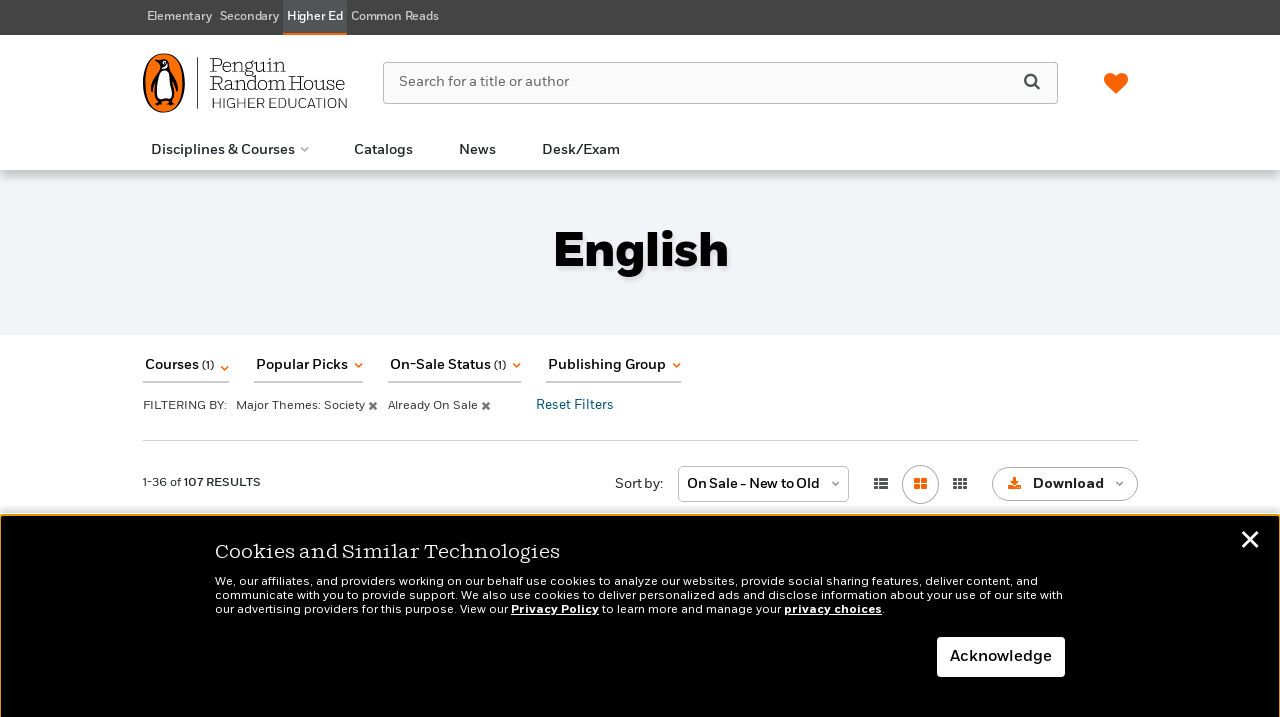

--- FILE ---
content_type: text/html; charset=UTF-8
request_url: https://penguinrandomhousehighereducation.com/themes/?catUri=humanities-social-sciences-english-comparative-literature-major-themes-society
body_size: 100869
content:

<!DOCTYPE html>
<html lang="en" prefix="og: http://ogp.me/ns#">
<head>
	<title>Category Landing Page - Penguin Random House Higher Education</title>
	<meta charset="utf-8">
	<meta http-equiv="X-UA-Compatible" content="IE=edge"><script type="text/javascript">(window.NREUM||(NREUM={})).init={privacy:{cookies_enabled:true},ajax:{deny_list:["bam.nr-data.net"]},feature_flags:["soft_nav"],distributed_tracing:{enabled:true}};(window.NREUM||(NREUM={})).loader_config={agentID:"1120249021",accountID:"4230854",trustKey:"66686",xpid:"UAQEUV5WDBABVFVWBgEHXlMD",licenseKey:"NRJS-a533cc6be12876ac42d",applicationID:"1044100872",browserID:"1120249021"};;/*! For license information please see nr-loader-spa-1.308.0.min.js.LICENSE.txt */
(()=>{var e,t,r={384:(e,t,r)=>{"use strict";r.d(t,{NT:()=>a,US:()=>u,Zm:()=>o,bQ:()=>d,dV:()=>c,pV:()=>l});var n=r(6154),i=r(1863),s=r(1910);const a={beacon:"bam.nr-data.net",errorBeacon:"bam.nr-data.net"};function o(){return n.gm.NREUM||(n.gm.NREUM={}),void 0===n.gm.newrelic&&(n.gm.newrelic=n.gm.NREUM),n.gm.NREUM}function c(){let e=o();return e.o||(e.o={ST:n.gm.setTimeout,SI:n.gm.setImmediate||n.gm.setInterval,CT:n.gm.clearTimeout,XHR:n.gm.XMLHttpRequest,REQ:n.gm.Request,EV:n.gm.Event,PR:n.gm.Promise,MO:n.gm.MutationObserver,FETCH:n.gm.fetch,WS:n.gm.WebSocket},(0,s.i)(...Object.values(e.o))),e}function d(e,t){let r=o();r.initializedAgents??={},t.initializedAt={ms:(0,i.t)(),date:new Date},r.initializedAgents[e]=t}function u(e,t){o()[e]=t}function l(){return function(){let e=o();const t=e.info||{};e.info={beacon:a.beacon,errorBeacon:a.errorBeacon,...t}}(),function(){let e=o();const t=e.init||{};e.init={...t}}(),c(),function(){let e=o();const t=e.loader_config||{};e.loader_config={...t}}(),o()}},782:(e,t,r)=>{"use strict";r.d(t,{T:()=>n});const n=r(860).K7.pageViewTiming},860:(e,t,r)=>{"use strict";r.d(t,{$J:()=>u,K7:()=>c,P3:()=>d,XX:()=>i,Yy:()=>o,df:()=>s,qY:()=>n,v4:()=>a});const n="events",i="jserrors",s="browser/blobs",a="rum",o="browser/logs",c={ajax:"ajax",genericEvents:"generic_events",jserrors:i,logging:"logging",metrics:"metrics",pageAction:"page_action",pageViewEvent:"page_view_event",pageViewTiming:"page_view_timing",sessionReplay:"session_replay",sessionTrace:"session_trace",softNav:"soft_navigations",spa:"spa"},d={[c.pageViewEvent]:1,[c.pageViewTiming]:2,[c.metrics]:3,[c.jserrors]:4,[c.spa]:5,[c.ajax]:6,[c.sessionTrace]:7,[c.softNav]:8,[c.sessionReplay]:9,[c.logging]:10,[c.genericEvents]:11},u={[c.pageViewEvent]:a,[c.pageViewTiming]:n,[c.ajax]:n,[c.spa]:n,[c.softNav]:n,[c.metrics]:i,[c.jserrors]:i,[c.sessionTrace]:s,[c.sessionReplay]:s,[c.logging]:o,[c.genericEvents]:"ins"}},944:(e,t,r)=>{"use strict";r.d(t,{R:()=>i});var n=r(3241);function i(e,t){"function"==typeof console.debug&&(console.debug("New Relic Warning: https://github.com/newrelic/newrelic-browser-agent/blob/main/docs/warning-codes.md#".concat(e),t),(0,n.W)({agentIdentifier:null,drained:null,type:"data",name:"warn",feature:"warn",data:{code:e,secondary:t}}))}},993:(e,t,r)=>{"use strict";r.d(t,{A$:()=>s,ET:()=>a,TZ:()=>o,p_:()=>i});var n=r(860);const i={ERROR:"ERROR",WARN:"WARN",INFO:"INFO",DEBUG:"DEBUG",TRACE:"TRACE"},s={OFF:0,ERROR:1,WARN:2,INFO:3,DEBUG:4,TRACE:5},a="log",o=n.K7.logging},1541:(e,t,r)=>{"use strict";r.d(t,{U:()=>i,f:()=>n});const n={MFE:"MFE",BA:"BA"};function i(e,t){if(2!==t?.harvestEndpointVersion)return{};const r=t.agentRef.runtime.appMetadata.agents[0].entityGuid;return e?{"source.id":e.id,"source.name":e.name,"source.type":e.type,"parent.id":e.parent?.id||r,"parent.type":e.parent?.type||n.BA}:{"entity.guid":r,appId:t.agentRef.info.applicationID}}},1687:(e,t,r)=>{"use strict";r.d(t,{Ak:()=>d,Ze:()=>h,x3:()=>u});var n=r(3241),i=r(7836),s=r(3606),a=r(860),o=r(2646);const c={};function d(e,t){const r={staged:!1,priority:a.P3[t]||0};l(e),c[e].get(t)||c[e].set(t,r)}function u(e,t){e&&c[e]&&(c[e].get(t)&&c[e].delete(t),p(e,t,!1),c[e].size&&f(e))}function l(e){if(!e)throw new Error("agentIdentifier required");c[e]||(c[e]=new Map)}function h(e="",t="feature",r=!1){if(l(e),!e||!c[e].get(t)||r)return p(e,t);c[e].get(t).staged=!0,f(e)}function f(e){const t=Array.from(c[e]);t.every(([e,t])=>t.staged)&&(t.sort((e,t)=>e[1].priority-t[1].priority),t.forEach(([t])=>{c[e].delete(t),p(e,t)}))}function p(e,t,r=!0){const a=e?i.ee.get(e):i.ee,c=s.i.handlers;if(!a.aborted&&a.backlog&&c){if((0,n.W)({agentIdentifier:e,type:"lifecycle",name:"drain",feature:t}),r){const e=a.backlog[t],r=c[t];if(r){for(let t=0;e&&t<e.length;++t)g(e[t],r);Object.entries(r).forEach(([e,t])=>{Object.values(t||{}).forEach(t=>{t[0]?.on&&t[0]?.context()instanceof o.y&&t[0].on(e,t[1])})})}}a.isolatedBacklog||delete c[t],a.backlog[t]=null,a.emit("drain-"+t,[])}}function g(e,t){var r=e[1];Object.values(t[r]||{}).forEach(t=>{var r=e[0];if(t[0]===r){var n=t[1],i=e[3],s=e[2];n.apply(i,s)}})}},1738:(e,t,r)=>{"use strict";r.d(t,{U:()=>f,Y:()=>h});var n=r(3241),i=r(9908),s=r(1863),a=r(944),o=r(5701),c=r(3969),d=r(8362),u=r(860),l=r(4261);function h(e,t,r,s){const h=s||r;!h||h[e]&&h[e]!==d.d.prototype[e]||(h[e]=function(){(0,i.p)(c.xV,["API/"+e+"/called"],void 0,u.K7.metrics,r.ee),(0,n.W)({agentIdentifier:r.agentIdentifier,drained:!!o.B?.[r.agentIdentifier],type:"data",name:"api",feature:l.Pl+e,data:{}});try{return t.apply(this,arguments)}catch(e){(0,a.R)(23,e)}})}function f(e,t,r,n,a){const o=e.info;null===r?delete o.jsAttributes[t]:o.jsAttributes[t]=r,(a||null===r)&&(0,i.p)(l.Pl+n,[(0,s.t)(),t,r],void 0,"session",e.ee)}},1741:(e,t,r)=>{"use strict";r.d(t,{W:()=>s});var n=r(944),i=r(4261);class s{#e(e,...t){if(this[e]!==s.prototype[e])return this[e](...t);(0,n.R)(35,e)}addPageAction(e,t){return this.#e(i.hG,e,t)}register(e){return this.#e(i.eY,e)}recordCustomEvent(e,t){return this.#e(i.fF,e,t)}setPageViewName(e,t){return this.#e(i.Fw,e,t)}setCustomAttribute(e,t,r){return this.#e(i.cD,e,t,r)}noticeError(e,t){return this.#e(i.o5,e,t)}setUserId(e,t=!1){return this.#e(i.Dl,e,t)}setApplicationVersion(e){return this.#e(i.nb,e)}setErrorHandler(e){return this.#e(i.bt,e)}addRelease(e,t){return this.#e(i.k6,e,t)}log(e,t){return this.#e(i.$9,e,t)}start(){return this.#e(i.d3)}finished(e){return this.#e(i.BL,e)}recordReplay(){return this.#e(i.CH)}pauseReplay(){return this.#e(i.Tb)}addToTrace(e){return this.#e(i.U2,e)}setCurrentRouteName(e){return this.#e(i.PA,e)}interaction(e){return this.#e(i.dT,e)}wrapLogger(e,t,r){return this.#e(i.Wb,e,t,r)}measure(e,t){return this.#e(i.V1,e,t)}consent(e){return this.#e(i.Pv,e)}}},1863:(e,t,r)=>{"use strict";function n(){return Math.floor(performance.now())}r.d(t,{t:()=>n})},1910:(e,t,r)=>{"use strict";r.d(t,{i:()=>s});var n=r(944);const i=new Map;function s(...e){return e.every(e=>{if(i.has(e))return i.get(e);const t="function"==typeof e?e.toString():"",r=t.includes("[native code]"),s=t.includes("nrWrapper");return r||s||(0,n.R)(64,e?.name||t),i.set(e,r),r})}},2555:(e,t,r)=>{"use strict";r.d(t,{D:()=>o,f:()=>a});var n=r(384),i=r(8122);const s={beacon:n.NT.beacon,errorBeacon:n.NT.errorBeacon,licenseKey:void 0,applicationID:void 0,sa:void 0,queueTime:void 0,applicationTime:void 0,ttGuid:void 0,user:void 0,account:void 0,product:void 0,extra:void 0,jsAttributes:{},userAttributes:void 0,atts:void 0,transactionName:void 0,tNamePlain:void 0};function a(e){try{return!!e.licenseKey&&!!e.errorBeacon&&!!e.applicationID}catch(e){return!1}}const o=e=>(0,i.a)(e,s)},2614:(e,t,r)=>{"use strict";r.d(t,{BB:()=>a,H3:()=>n,g:()=>d,iL:()=>c,tS:()=>o,uh:()=>i,wk:()=>s});const n="NRBA",i="SESSION",s=144e5,a=18e5,o={STARTED:"session-started",PAUSE:"session-pause",RESET:"session-reset",RESUME:"session-resume",UPDATE:"session-update"},c={SAME_TAB:"same-tab",CROSS_TAB:"cross-tab"},d={OFF:0,FULL:1,ERROR:2}},2646:(e,t,r)=>{"use strict";r.d(t,{y:()=>n});class n{constructor(e){this.contextId=e}}},2843:(e,t,r)=>{"use strict";r.d(t,{G:()=>s,u:()=>i});var n=r(3878);function i(e,t=!1,r,i){(0,n.DD)("visibilitychange",function(){if(t)return void("hidden"===document.visibilityState&&e());e(document.visibilityState)},r,i)}function s(e,t,r){(0,n.sp)("pagehide",e,t,r)}},3241:(e,t,r)=>{"use strict";r.d(t,{W:()=>s});var n=r(6154);const i="newrelic";function s(e={}){try{n.gm.dispatchEvent(new CustomEvent(i,{detail:e}))}catch(e){}}},3304:(e,t,r)=>{"use strict";r.d(t,{A:()=>s});var n=r(7836);const i=()=>{const e=new WeakSet;return(t,r)=>{if("object"==typeof r&&null!==r){if(e.has(r))return;e.add(r)}return r}};function s(e){try{return JSON.stringify(e,i())??""}catch(e){try{n.ee.emit("internal-error",[e])}catch(e){}return""}}},3333:(e,t,r)=>{"use strict";r.d(t,{$v:()=>u,TZ:()=>n,Xh:()=>c,Zp:()=>i,kd:()=>d,mq:()=>o,nf:()=>a,qN:()=>s});const n=r(860).K7.genericEvents,i=["auxclick","click","copy","keydown","paste","scrollend"],s=["focus","blur"],a=4,o=1e3,c=2e3,d=["PageAction","UserAction","BrowserPerformance"],u={RESOURCES:"experimental.resources",REGISTER:"register"}},3434:(e,t,r)=>{"use strict";r.d(t,{Jt:()=>s,YM:()=>d});var n=r(7836),i=r(5607);const s="nr@original:".concat(i.W),a=50;var o=Object.prototype.hasOwnProperty,c=!1;function d(e,t){return e||(e=n.ee),r.inPlace=function(e,t,n,i,s){n||(n="");const a="-"===n.charAt(0);for(let o=0;o<t.length;o++){const c=t[o],d=e[c];l(d)||(e[c]=r(d,a?c+n:n,i,c,s))}},r.flag=s,r;function r(t,r,n,c,d){return l(t)?t:(r||(r=""),nrWrapper[s]=t,function(e,t,r){if(Object.defineProperty&&Object.keys)try{return Object.keys(e).forEach(function(r){Object.defineProperty(t,r,{get:function(){return e[r]},set:function(t){return e[r]=t,t}})}),t}catch(e){u([e],r)}for(var n in e)o.call(e,n)&&(t[n]=e[n])}(t,nrWrapper,e),nrWrapper);function nrWrapper(){var s,o,l,h;let f;try{o=this,s=[...arguments],l="function"==typeof n?n(s,o):n||{}}catch(t){u([t,"",[s,o,c],l],e)}i(r+"start",[s,o,c],l,d);const p=performance.now();let g;try{return h=t.apply(o,s),g=performance.now(),h}catch(e){throw g=performance.now(),i(r+"err",[s,o,e],l,d),f=e,f}finally{const e=g-p,t={start:p,end:g,duration:e,isLongTask:e>=a,methodName:c,thrownError:f};t.isLongTask&&i("long-task",[t,o],l,d),i(r+"end",[s,o,h],l,d)}}}function i(r,n,i,s){if(!c||t){var a=c;c=!0;try{e.emit(r,n,i,t,s)}catch(t){u([t,r,n,i],e)}c=a}}}function u(e,t){t||(t=n.ee);try{t.emit("internal-error",e)}catch(e){}}function l(e){return!(e&&"function"==typeof e&&e.apply&&!e[s])}},3606:(e,t,r)=>{"use strict";r.d(t,{i:()=>s});var n=r(9908);s.on=a;var i=s.handlers={};function s(e,t,r,s){a(s||n.d,i,e,t,r)}function a(e,t,r,i,s){s||(s="feature"),e||(e=n.d);var a=t[s]=t[s]||{};(a[r]=a[r]||[]).push([e,i])}},3738:(e,t,r)=>{"use strict";r.d(t,{He:()=>i,Kp:()=>o,Lc:()=>d,Rz:()=>u,TZ:()=>n,bD:()=>s,d3:()=>a,jx:()=>l,sl:()=>h,uP:()=>c});const n=r(860).K7.sessionTrace,i="bstResource",s="resource",a="-start",o="-end",c="fn"+a,d="fn"+o,u="pushState",l=1e3,h=3e4},3785:(e,t,r)=>{"use strict";r.d(t,{R:()=>c,b:()=>d});var n=r(9908),i=r(1863),s=r(860),a=r(3969),o=r(993);function c(e,t,r={},c=o.p_.INFO,d=!0,u,l=(0,i.t)()){(0,n.p)(a.xV,["API/logging/".concat(c.toLowerCase(),"/called")],void 0,s.K7.metrics,e),(0,n.p)(o.ET,[l,t,r,c,d,u],void 0,s.K7.logging,e)}function d(e){return"string"==typeof e&&Object.values(o.p_).some(t=>t===e.toUpperCase().trim())}},3878:(e,t,r)=>{"use strict";function n(e,t){return{capture:e,passive:!1,signal:t}}function i(e,t,r=!1,i){window.addEventListener(e,t,n(r,i))}function s(e,t,r=!1,i){document.addEventListener(e,t,n(r,i))}r.d(t,{DD:()=>s,jT:()=>n,sp:()=>i})},3962:(e,t,r)=>{"use strict";r.d(t,{AM:()=>a,O2:()=>l,OV:()=>s,Qu:()=>h,TZ:()=>c,ih:()=>f,pP:()=>o,t1:()=>u,tC:()=>i,wD:()=>d});var n=r(860);const i=["click","keydown","submit"],s="popstate",a="api",o="initialPageLoad",c=n.K7.softNav,d=5e3,u=500,l={INITIAL_PAGE_LOAD:"",ROUTE_CHANGE:1,UNSPECIFIED:2},h={INTERACTION:1,AJAX:2,CUSTOM_END:3,CUSTOM_TRACER:4},f={IP:"in progress",PF:"pending finish",FIN:"finished",CAN:"cancelled"}},3969:(e,t,r)=>{"use strict";r.d(t,{TZ:()=>n,XG:()=>o,rs:()=>i,xV:()=>a,z_:()=>s});const n=r(860).K7.metrics,i="sm",s="cm",a="storeSupportabilityMetrics",o="storeEventMetrics"},4234:(e,t,r)=>{"use strict";r.d(t,{W:()=>s});var n=r(7836),i=r(1687);class s{constructor(e,t){this.agentIdentifier=e,this.ee=n.ee.get(e),this.featureName=t,this.blocked=!1}deregisterDrain(){(0,i.x3)(this.agentIdentifier,this.featureName)}}},4261:(e,t,r)=>{"use strict";r.d(t,{$9:()=>u,BL:()=>c,CH:()=>p,Dl:()=>R,Fw:()=>w,PA:()=>v,Pl:()=>n,Pv:()=>A,Tb:()=>h,U2:()=>a,V1:()=>E,Wb:()=>T,bt:()=>y,cD:()=>b,d3:()=>x,dT:()=>d,eY:()=>g,fF:()=>f,hG:()=>s,hw:()=>i,k6:()=>o,nb:()=>m,o5:()=>l});const n="api-",i=n+"ixn-",s="addPageAction",a="addToTrace",o="addRelease",c="finished",d="interaction",u="log",l="noticeError",h="pauseReplay",f="recordCustomEvent",p="recordReplay",g="register",m="setApplicationVersion",v="setCurrentRouteName",b="setCustomAttribute",y="setErrorHandler",w="setPageViewName",R="setUserId",x="start",T="wrapLogger",E="measure",A="consent"},5205:(e,t,r)=>{"use strict";r.d(t,{j:()=>S});var n=r(384),i=r(1741);var s=r(2555),a=r(3333);const o=e=>{if(!e||"string"!=typeof e)return!1;try{document.createDocumentFragment().querySelector(e)}catch{return!1}return!0};var c=r(2614),d=r(944),u=r(8122);const l="[data-nr-mask]",h=e=>(0,u.a)(e,(()=>{const e={feature_flags:[],experimental:{allow_registered_children:!1,resources:!1},mask_selector:"*",block_selector:"[data-nr-block]",mask_input_options:{color:!1,date:!1,"datetime-local":!1,email:!1,month:!1,number:!1,range:!1,search:!1,tel:!1,text:!1,time:!1,url:!1,week:!1,textarea:!1,select:!1,password:!0}};return{ajax:{deny_list:void 0,block_internal:!0,enabled:!0,autoStart:!0},api:{get allow_registered_children(){return e.feature_flags.includes(a.$v.REGISTER)||e.experimental.allow_registered_children},set allow_registered_children(t){e.experimental.allow_registered_children=t},duplicate_registered_data:!1},browser_consent_mode:{enabled:!1},distributed_tracing:{enabled:void 0,exclude_newrelic_header:void 0,cors_use_newrelic_header:void 0,cors_use_tracecontext_headers:void 0,allowed_origins:void 0},get feature_flags(){return e.feature_flags},set feature_flags(t){e.feature_flags=t},generic_events:{enabled:!0,autoStart:!0},harvest:{interval:30},jserrors:{enabled:!0,autoStart:!0},logging:{enabled:!0,autoStart:!0},metrics:{enabled:!0,autoStart:!0},obfuscate:void 0,page_action:{enabled:!0},page_view_event:{enabled:!0,autoStart:!0},page_view_timing:{enabled:!0,autoStart:!0},performance:{capture_marks:!1,capture_measures:!1,capture_detail:!0,resources:{get enabled(){return e.feature_flags.includes(a.$v.RESOURCES)||e.experimental.resources},set enabled(t){e.experimental.resources=t},asset_types:[],first_party_domains:[],ignore_newrelic:!0}},privacy:{cookies_enabled:!0},proxy:{assets:void 0,beacon:void 0},session:{expiresMs:c.wk,inactiveMs:c.BB},session_replay:{autoStart:!0,enabled:!1,preload:!1,sampling_rate:10,error_sampling_rate:100,collect_fonts:!1,inline_images:!1,fix_stylesheets:!0,mask_all_inputs:!0,get mask_text_selector(){return e.mask_selector},set mask_text_selector(t){o(t)?e.mask_selector="".concat(t,",").concat(l):""===t||null===t?e.mask_selector=l:(0,d.R)(5,t)},get block_class(){return"nr-block"},get ignore_class(){return"nr-ignore"},get mask_text_class(){return"nr-mask"},get block_selector(){return e.block_selector},set block_selector(t){o(t)?e.block_selector+=",".concat(t):""!==t&&(0,d.R)(6,t)},get mask_input_options(){return e.mask_input_options},set mask_input_options(t){t&&"object"==typeof t?e.mask_input_options={...t,password:!0}:(0,d.R)(7,t)}},session_trace:{enabled:!0,autoStart:!0},soft_navigations:{enabled:!0,autoStart:!0},spa:{enabled:!0,autoStart:!0},ssl:void 0,user_actions:{enabled:!0,elementAttributes:["id","className","tagName","type"]}}})());var f=r(6154),p=r(9324);let g=0;const m={buildEnv:p.F3,distMethod:p.Xs,version:p.xv,originTime:f.WN},v={consented:!1},b={appMetadata:{},get consented(){return this.session?.state?.consent||v.consented},set consented(e){v.consented=e},customTransaction:void 0,denyList:void 0,disabled:!1,harvester:void 0,isolatedBacklog:!1,isRecording:!1,loaderType:void 0,maxBytes:3e4,obfuscator:void 0,onerror:void 0,ptid:void 0,releaseIds:{},session:void 0,timeKeeper:void 0,registeredEntities:[],jsAttributesMetadata:{bytes:0},get harvestCount(){return++g}},y=e=>{const t=(0,u.a)(e,b),r=Object.keys(m).reduce((e,t)=>(e[t]={value:m[t],writable:!1,configurable:!0,enumerable:!0},e),{});return Object.defineProperties(t,r)};var w=r(5701);const R=e=>{const t=e.startsWith("http");e+="/",r.p=t?e:"https://"+e};var x=r(7836),T=r(3241);const E={accountID:void 0,trustKey:void 0,agentID:void 0,licenseKey:void 0,applicationID:void 0,xpid:void 0},A=e=>(0,u.a)(e,E),_=new Set;function S(e,t={},r,a){let{init:o,info:c,loader_config:d,runtime:u={},exposed:l=!0}=t;if(!c){const e=(0,n.pV)();o=e.init,c=e.info,d=e.loader_config}e.init=h(o||{}),e.loader_config=A(d||{}),c.jsAttributes??={},f.bv&&(c.jsAttributes.isWorker=!0),e.info=(0,s.D)(c);const p=e.init,g=[c.beacon,c.errorBeacon];_.has(e.agentIdentifier)||(p.proxy.assets&&(R(p.proxy.assets),g.push(p.proxy.assets)),p.proxy.beacon&&g.push(p.proxy.beacon),e.beacons=[...g],function(e){const t=(0,n.pV)();Object.getOwnPropertyNames(i.W.prototype).forEach(r=>{const n=i.W.prototype[r];if("function"!=typeof n||"constructor"===n)return;let s=t[r];e[r]&&!1!==e.exposed&&"micro-agent"!==e.runtime?.loaderType&&(t[r]=(...t)=>{const n=e[r](...t);return s?s(...t):n})})}(e),(0,n.US)("activatedFeatures",w.B)),u.denyList=[...p.ajax.deny_list||[],...p.ajax.block_internal?g:[]],u.ptid=e.agentIdentifier,u.loaderType=r,e.runtime=y(u),_.has(e.agentIdentifier)||(e.ee=x.ee.get(e.agentIdentifier),e.exposed=l,(0,T.W)({agentIdentifier:e.agentIdentifier,drained:!!w.B?.[e.agentIdentifier],type:"lifecycle",name:"initialize",feature:void 0,data:e.config})),_.add(e.agentIdentifier)}},5270:(e,t,r)=>{"use strict";r.d(t,{Aw:()=>a,SR:()=>s,rF:()=>o});var n=r(384),i=r(7767);function s(e){return!!(0,n.dV)().o.MO&&(0,i.V)(e)&&!0===e?.session_trace.enabled}function a(e){return!0===e?.session_replay.preload&&s(e)}function o(e,t){try{if("string"==typeof t?.type){if("password"===t.type.toLowerCase())return"*".repeat(e?.length||0);if(void 0!==t?.dataset?.nrUnmask||t?.classList?.contains("nr-unmask"))return e}}catch(e){}return"string"==typeof e?e.replace(/[\S]/g,"*"):"*".repeat(e?.length||0)}},5289:(e,t,r)=>{"use strict";r.d(t,{GG:()=>a,Qr:()=>c,sB:()=>o});var n=r(3878),i=r(6389);function s(){return"undefined"==typeof document||"complete"===document.readyState}function a(e,t){if(s())return e();const r=(0,i.J)(e),a=setInterval(()=>{s()&&(clearInterval(a),r())},500);(0,n.sp)("load",r,t)}function o(e){if(s())return e();(0,n.DD)("DOMContentLoaded",e)}function c(e){if(s())return e();(0,n.sp)("popstate",e)}},5607:(e,t,r)=>{"use strict";r.d(t,{W:()=>n});const n=(0,r(9566).bz)()},5701:(e,t,r)=>{"use strict";r.d(t,{B:()=>s,t:()=>a});var n=r(3241);const i=new Set,s={};function a(e,t){const r=t.agentIdentifier;s[r]??={},e&&"object"==typeof e&&(i.has(r)||(t.ee.emit("rumresp",[e]),s[r]=e,i.add(r),(0,n.W)({agentIdentifier:r,loaded:!0,drained:!0,type:"lifecycle",name:"load",feature:void 0,data:e})))}},6154:(e,t,r)=>{"use strict";r.d(t,{OF:()=>d,RI:()=>i,WN:()=>h,bv:()=>s,eN:()=>f,gm:()=>a,lR:()=>l,m:()=>c,mw:()=>o,sb:()=>u});var n=r(1863);const i="undefined"!=typeof window&&!!window.document,s="undefined"!=typeof WorkerGlobalScope&&("undefined"!=typeof self&&self instanceof WorkerGlobalScope&&self.navigator instanceof WorkerNavigator||"undefined"!=typeof globalThis&&globalThis instanceof WorkerGlobalScope&&globalThis.navigator instanceof WorkerNavigator),a=i?window:"undefined"!=typeof WorkerGlobalScope&&("undefined"!=typeof self&&self instanceof WorkerGlobalScope&&self||"undefined"!=typeof globalThis&&globalThis instanceof WorkerGlobalScope&&globalThis),o=Boolean("hidden"===a?.document?.visibilityState),c=""+a?.location,d=/iPad|iPhone|iPod/.test(a.navigator?.userAgent),u=d&&"undefined"==typeof SharedWorker,l=(()=>{const e=a.navigator?.userAgent?.match(/Firefox[/\s](\d+\.\d+)/);return Array.isArray(e)&&e.length>=2?+e[1]:0})(),h=Date.now()-(0,n.t)(),f=()=>"undefined"!=typeof PerformanceNavigationTiming&&a?.performance?.getEntriesByType("navigation")?.[0]?.responseStart},6344:(e,t,r)=>{"use strict";r.d(t,{BB:()=>u,Qb:()=>l,TZ:()=>i,Ug:()=>a,Vh:()=>s,_s:()=>o,bc:()=>d,yP:()=>c});var n=r(2614);const i=r(860).K7.sessionReplay,s="errorDuringReplay",a=.12,o={DomContentLoaded:0,Load:1,FullSnapshot:2,IncrementalSnapshot:3,Meta:4,Custom:5},c={[n.g.ERROR]:15e3,[n.g.FULL]:3e5,[n.g.OFF]:0},d={RESET:{message:"Session was reset",sm:"Reset"},IMPORT:{message:"Recorder failed to import",sm:"Import"},TOO_MANY:{message:"429: Too Many Requests",sm:"Too-Many"},TOO_BIG:{message:"Payload was too large",sm:"Too-Big"},CROSS_TAB:{message:"Session Entity was set to OFF on another tab",sm:"Cross-Tab"},ENTITLEMENTS:{message:"Session Replay is not allowed and will not be started",sm:"Entitlement"}},u=5e3,l={API:"api",RESUME:"resume",SWITCH_TO_FULL:"switchToFull",INITIALIZE:"initialize",PRELOAD:"preload"}},6389:(e,t,r)=>{"use strict";function n(e,t=500,r={}){const n=r?.leading||!1;let i;return(...r)=>{n&&void 0===i&&(e.apply(this,r),i=setTimeout(()=>{i=clearTimeout(i)},t)),n||(clearTimeout(i),i=setTimeout(()=>{e.apply(this,r)},t))}}function i(e){let t=!1;return(...r)=>{t||(t=!0,e.apply(this,r))}}r.d(t,{J:()=>i,s:()=>n})},6630:(e,t,r)=>{"use strict";r.d(t,{T:()=>n});const n=r(860).K7.pageViewEvent},6774:(e,t,r)=>{"use strict";r.d(t,{T:()=>n});const n=r(860).K7.jserrors},7295:(e,t,r)=>{"use strict";r.d(t,{Xv:()=>a,gX:()=>i,iW:()=>s});var n=[];function i(e){if(!e||s(e))return!1;if(0===n.length)return!0;if("*"===n[0].hostname)return!1;for(var t=0;t<n.length;t++){var r=n[t];if(r.hostname.test(e.hostname)&&r.pathname.test(e.pathname))return!1}return!0}function s(e){return void 0===e.hostname}function a(e){if(n=[],e&&e.length)for(var t=0;t<e.length;t++){let r=e[t];if(!r)continue;if("*"===r)return void(n=[{hostname:"*"}]);0===r.indexOf("http://")?r=r.substring(7):0===r.indexOf("https://")&&(r=r.substring(8));const i=r.indexOf("/");let s,a;i>0?(s=r.substring(0,i),a=r.substring(i)):(s=r,a="*");let[c]=s.split(":");n.push({hostname:o(c),pathname:o(a,!0)})}}function o(e,t=!1){const r=e.replace(/[.+?^${}()|[\]\\]/g,e=>"\\"+e).replace(/\*/g,".*?");return new RegExp((t?"^":"")+r+"$")}},7485:(e,t,r)=>{"use strict";r.d(t,{D:()=>i});var n=r(6154);function i(e){if(0===(e||"").indexOf("data:"))return{protocol:"data"};try{const t=new URL(e,location.href),r={port:t.port,hostname:t.hostname,pathname:t.pathname,search:t.search,protocol:t.protocol.slice(0,t.protocol.indexOf(":")),sameOrigin:t.protocol===n.gm?.location?.protocol&&t.host===n.gm?.location?.host};return r.port&&""!==r.port||("http:"===t.protocol&&(r.port="80"),"https:"===t.protocol&&(r.port="443")),r.pathname&&""!==r.pathname?r.pathname.startsWith("/")||(r.pathname="/".concat(r.pathname)):r.pathname="/",r}catch(e){return{}}}},7699:(e,t,r)=>{"use strict";r.d(t,{It:()=>s,KC:()=>o,No:()=>i,qh:()=>a});var n=r(860);const i=16e3,s=1e6,a="SESSION_ERROR",o={[n.K7.logging]:!0,[n.K7.genericEvents]:!1,[n.K7.jserrors]:!1,[n.K7.ajax]:!1}},7767:(e,t,r)=>{"use strict";r.d(t,{V:()=>i});var n=r(6154);const i=e=>n.RI&&!0===e?.privacy.cookies_enabled},7836:(e,t,r)=>{"use strict";r.d(t,{P:()=>o,ee:()=>c});var n=r(384),i=r(8990),s=r(2646),a=r(5607);const o="nr@context:".concat(a.W),c=function e(t,r){var n={},a={},u={},l=!1;try{l=16===r.length&&d.initializedAgents?.[r]?.runtime.isolatedBacklog}catch(e){}var h={on:p,addEventListener:p,removeEventListener:function(e,t){var r=n[e];if(!r)return;for(var i=0;i<r.length;i++)r[i]===t&&r.splice(i,1)},emit:function(e,r,n,i,s){!1!==s&&(s=!0);if(c.aborted&&!i)return;t&&s&&t.emit(e,r,n);var o=f(n);g(e).forEach(e=>{e.apply(o,r)});var d=v()[a[e]];d&&d.push([h,e,r,o]);return o},get:m,listeners:g,context:f,buffer:function(e,t){const r=v();if(t=t||"feature",h.aborted)return;Object.entries(e||{}).forEach(([e,n])=>{a[n]=t,t in r||(r[t]=[])})},abort:function(){h._aborted=!0,Object.keys(h.backlog).forEach(e=>{delete h.backlog[e]})},isBuffering:function(e){return!!v()[a[e]]},debugId:r,backlog:l?{}:t&&"object"==typeof t.backlog?t.backlog:{},isolatedBacklog:l};return Object.defineProperty(h,"aborted",{get:()=>{let e=h._aborted||!1;return e||(t&&(e=t.aborted),e)}}),h;function f(e){return e&&e instanceof s.y?e:e?(0,i.I)(e,o,()=>new s.y(o)):new s.y(o)}function p(e,t){n[e]=g(e).concat(t)}function g(e){return n[e]||[]}function m(t){return u[t]=u[t]||e(h,t)}function v(){return h.backlog}}(void 0,"globalEE"),d=(0,n.Zm)();d.ee||(d.ee=c)},8122:(e,t,r)=>{"use strict";r.d(t,{a:()=>i});var n=r(944);function i(e,t){try{if(!e||"object"!=typeof e)return(0,n.R)(3);if(!t||"object"!=typeof t)return(0,n.R)(4);const r=Object.create(Object.getPrototypeOf(t),Object.getOwnPropertyDescriptors(t)),s=0===Object.keys(r).length?e:r;for(let a in s)if(void 0!==e[a])try{if(null===e[a]){r[a]=null;continue}Array.isArray(e[a])&&Array.isArray(t[a])?r[a]=Array.from(new Set([...e[a],...t[a]])):"object"==typeof e[a]&&"object"==typeof t[a]?r[a]=i(e[a],t[a]):r[a]=e[a]}catch(e){r[a]||(0,n.R)(1,e)}return r}catch(e){(0,n.R)(2,e)}}},8139:(e,t,r)=>{"use strict";r.d(t,{u:()=>h});var n=r(7836),i=r(3434),s=r(8990),a=r(6154);const o={},c=a.gm.XMLHttpRequest,d="addEventListener",u="removeEventListener",l="nr@wrapped:".concat(n.P);function h(e){var t=function(e){return(e||n.ee).get("events")}(e);if(o[t.debugId]++)return t;o[t.debugId]=1;var r=(0,i.YM)(t,!0);function h(e){r.inPlace(e,[d,u],"-",p)}function p(e,t){return e[1]}return"getPrototypeOf"in Object&&(a.RI&&f(document,h),c&&f(c.prototype,h),f(a.gm,h)),t.on(d+"-start",function(e,t){var n=e[1];if(null!==n&&("function"==typeof n||"object"==typeof n)&&"newrelic"!==e[0]){var i=(0,s.I)(n,l,function(){var e={object:function(){if("function"!=typeof n.handleEvent)return;return n.handleEvent.apply(n,arguments)},function:n}[typeof n];return e?r(e,"fn-",null,e.name||"anonymous"):n});this.wrapped=e[1]=i}}),t.on(u+"-start",function(e){e[1]=this.wrapped||e[1]}),t}function f(e,t,...r){let n=e;for(;"object"==typeof n&&!Object.prototype.hasOwnProperty.call(n,d);)n=Object.getPrototypeOf(n);n&&t(n,...r)}},8362:(e,t,r)=>{"use strict";r.d(t,{d:()=>s});var n=r(9566),i=r(1741);class s extends i.W{agentIdentifier=(0,n.LA)(16)}},8374:(e,t,r)=>{r.nc=(()=>{try{return document?.currentScript?.nonce}catch(e){}return""})()},8990:(e,t,r)=>{"use strict";r.d(t,{I:()=>i});var n=Object.prototype.hasOwnProperty;function i(e,t,r){if(n.call(e,t))return e[t];var i=r();if(Object.defineProperty&&Object.keys)try{return Object.defineProperty(e,t,{value:i,writable:!0,enumerable:!1}),i}catch(e){}return e[t]=i,i}},9119:(e,t,r)=>{"use strict";r.d(t,{L:()=>s});var n=/([^?#]*)[^#]*(#[^?]*|$).*/,i=/([^?#]*)().*/;function s(e,t){return e?e.replace(t?n:i,"$1$2"):e}},9300:(e,t,r)=>{"use strict";r.d(t,{T:()=>n});const n=r(860).K7.ajax},9324:(e,t,r)=>{"use strict";r.d(t,{AJ:()=>a,F3:()=>i,Xs:()=>s,Yq:()=>o,xv:()=>n});const n="1.308.0",i="PROD",s="CDN",a="@newrelic/rrweb",o="1.0.1"},9566:(e,t,r)=>{"use strict";r.d(t,{LA:()=>o,ZF:()=>c,bz:()=>a,el:()=>d});var n=r(6154);const i="xxxxxxxx-xxxx-4xxx-yxxx-xxxxxxxxxxxx";function s(e,t){return e?15&e[t]:16*Math.random()|0}function a(){const e=n.gm?.crypto||n.gm?.msCrypto;let t,r=0;return e&&e.getRandomValues&&(t=e.getRandomValues(new Uint8Array(30))),i.split("").map(e=>"x"===e?s(t,r++).toString(16):"y"===e?(3&s()|8).toString(16):e).join("")}function o(e){const t=n.gm?.crypto||n.gm?.msCrypto;let r,i=0;t&&t.getRandomValues&&(r=t.getRandomValues(new Uint8Array(e)));const a=[];for(var o=0;o<e;o++)a.push(s(r,i++).toString(16));return a.join("")}function c(){return o(16)}function d(){return o(32)}},9908:(e,t,r)=>{"use strict";r.d(t,{d:()=>n,p:()=>i});var n=r(7836).ee.get("handle");function i(e,t,r,i,s){s?(s.buffer([e],i),s.emit(e,t,r)):(n.buffer([e],i),n.emit(e,t,r))}}},n={};function i(e){var t=n[e];if(void 0!==t)return t.exports;var s=n[e]={exports:{}};return r[e](s,s.exports,i),s.exports}i.m=r,i.d=(e,t)=>{for(var r in t)i.o(t,r)&&!i.o(e,r)&&Object.defineProperty(e,r,{enumerable:!0,get:t[r]})},i.f={},i.e=e=>Promise.all(Object.keys(i.f).reduce((t,r)=>(i.f[r](e,t),t),[])),i.u=e=>({212:"nr-spa-compressor",249:"nr-spa-recorder",478:"nr-spa"}[e]+"-1.308.0.min.js"),i.o=(e,t)=>Object.prototype.hasOwnProperty.call(e,t),e={},t="NRBA-1.308.0.PROD:",i.l=(r,n,s,a)=>{if(e[r])e[r].push(n);else{var o,c;if(void 0!==s)for(var d=document.getElementsByTagName("script"),u=0;u<d.length;u++){var l=d[u];if(l.getAttribute("src")==r||l.getAttribute("data-webpack")==t+s){o=l;break}}if(!o){c=!0;var h={478:"sha512-RSfSVnmHk59T/uIPbdSE0LPeqcEdF4/+XhfJdBuccH5rYMOEZDhFdtnh6X6nJk7hGpzHd9Ujhsy7lZEz/ORYCQ==",249:"sha512-ehJXhmntm85NSqW4MkhfQqmeKFulra3klDyY0OPDUE+sQ3GokHlPh1pmAzuNy//3j4ac6lzIbmXLvGQBMYmrkg==",212:"sha512-B9h4CR46ndKRgMBcK+j67uSR2RCnJfGefU+A7FrgR/k42ovXy5x/MAVFiSvFxuVeEk/pNLgvYGMp1cBSK/G6Fg=="};(o=document.createElement("script")).charset="utf-8",i.nc&&o.setAttribute("nonce",i.nc),o.setAttribute("data-webpack",t+s),o.src=r,0!==o.src.indexOf(window.location.origin+"/")&&(o.crossOrigin="anonymous"),h[a]&&(o.integrity=h[a])}e[r]=[n];var f=(t,n)=>{o.onerror=o.onload=null,clearTimeout(p);var i=e[r];if(delete e[r],o.parentNode&&o.parentNode.removeChild(o),i&&i.forEach(e=>e(n)),t)return t(n)},p=setTimeout(f.bind(null,void 0,{type:"timeout",target:o}),12e4);o.onerror=f.bind(null,o.onerror),o.onload=f.bind(null,o.onload),c&&document.head.appendChild(o)}},i.r=e=>{"undefined"!=typeof Symbol&&Symbol.toStringTag&&Object.defineProperty(e,Symbol.toStringTag,{value:"Module"}),Object.defineProperty(e,"__esModule",{value:!0})},i.p="https://js-agent.newrelic.com/",(()=>{var e={38:0,788:0};i.f.j=(t,r)=>{var n=i.o(e,t)?e[t]:void 0;if(0!==n)if(n)r.push(n[2]);else{var s=new Promise((r,i)=>n=e[t]=[r,i]);r.push(n[2]=s);var a=i.p+i.u(t),o=new Error;i.l(a,r=>{if(i.o(e,t)&&(0!==(n=e[t])&&(e[t]=void 0),n)){var s=r&&("load"===r.type?"missing":r.type),a=r&&r.target&&r.target.src;o.message="Loading chunk "+t+" failed: ("+s+": "+a+")",o.name="ChunkLoadError",o.type=s,o.request=a,n[1](o)}},"chunk-"+t,t)}};var t=(t,r)=>{var n,s,[a,o,c]=r,d=0;if(a.some(t=>0!==e[t])){for(n in o)i.o(o,n)&&(i.m[n]=o[n]);if(c)c(i)}for(t&&t(r);d<a.length;d++)s=a[d],i.o(e,s)&&e[s]&&e[s][0](),e[s]=0},r=self["webpackChunk:NRBA-1.308.0.PROD"]=self["webpackChunk:NRBA-1.308.0.PROD"]||[];r.forEach(t.bind(null,0)),r.push=t.bind(null,r.push.bind(r))})(),(()=>{"use strict";i(8374);var e=i(8362),t=i(860);const r=Object.values(t.K7);var n=i(5205);var s=i(9908),a=i(1863),o=i(4261),c=i(1738);var d=i(1687),u=i(4234),l=i(5289),h=i(6154),f=i(944),p=i(5270),g=i(7767),m=i(6389),v=i(7699);class b extends u.W{constructor(e,t){super(e.agentIdentifier,t),this.agentRef=e,this.abortHandler=void 0,this.featAggregate=void 0,this.loadedSuccessfully=void 0,this.onAggregateImported=new Promise(e=>{this.loadedSuccessfully=e}),this.deferred=Promise.resolve(),!1===e.init[this.featureName].autoStart?this.deferred=new Promise((t,r)=>{this.ee.on("manual-start-all",(0,m.J)(()=>{(0,d.Ak)(e.agentIdentifier,this.featureName),t()}))}):(0,d.Ak)(e.agentIdentifier,t)}importAggregator(e,t,r={}){if(this.featAggregate)return;const n=async()=>{let n;await this.deferred;try{if((0,g.V)(e.init)){const{setupAgentSession:t}=await i.e(478).then(i.bind(i,8766));n=t(e)}}catch(e){(0,f.R)(20,e),this.ee.emit("internal-error",[e]),(0,s.p)(v.qh,[e],void 0,this.featureName,this.ee)}try{if(!this.#t(this.featureName,n,e.init))return(0,d.Ze)(this.agentIdentifier,this.featureName),void this.loadedSuccessfully(!1);const{Aggregate:i}=await t();this.featAggregate=new i(e,r),e.runtime.harvester.initializedAggregates.push(this.featAggregate),this.loadedSuccessfully(!0)}catch(e){(0,f.R)(34,e),this.abortHandler?.(),(0,d.Ze)(this.agentIdentifier,this.featureName,!0),this.loadedSuccessfully(!1),this.ee&&this.ee.abort()}};h.RI?(0,l.GG)(()=>n(),!0):n()}#t(e,r,n){if(this.blocked)return!1;switch(e){case t.K7.sessionReplay:return(0,p.SR)(n)&&!!r;case t.K7.sessionTrace:return!!r;default:return!0}}}var y=i(6630),w=i(2614),R=i(3241);class x extends b{static featureName=y.T;constructor(e){var t;super(e,y.T),this.setupInspectionEvents(e.agentIdentifier),t=e,(0,c.Y)(o.Fw,function(e,r){"string"==typeof e&&("/"!==e.charAt(0)&&(e="/"+e),t.runtime.customTransaction=(r||"http://custom.transaction")+e,(0,s.p)(o.Pl+o.Fw,[(0,a.t)()],void 0,void 0,t.ee))},t),this.importAggregator(e,()=>i.e(478).then(i.bind(i,2467)))}setupInspectionEvents(e){const t=(t,r)=>{t&&(0,R.W)({agentIdentifier:e,timeStamp:t.timeStamp,loaded:"complete"===t.target.readyState,type:"window",name:r,data:t.target.location+""})};(0,l.sB)(e=>{t(e,"DOMContentLoaded")}),(0,l.GG)(e=>{t(e,"load")}),(0,l.Qr)(e=>{t(e,"navigate")}),this.ee.on(w.tS.UPDATE,(t,r)=>{(0,R.W)({agentIdentifier:e,type:"lifecycle",name:"session",data:r})})}}var T=i(384);class E extends e.d{constructor(e){var t;(super(),h.gm)?(this.features={},(0,T.bQ)(this.agentIdentifier,this),this.desiredFeatures=new Set(e.features||[]),this.desiredFeatures.add(x),(0,n.j)(this,e,e.loaderType||"agent"),t=this,(0,c.Y)(o.cD,function(e,r,n=!1){if("string"==typeof e){if(["string","number","boolean"].includes(typeof r)||null===r)return(0,c.U)(t,e,r,o.cD,n);(0,f.R)(40,typeof r)}else(0,f.R)(39,typeof e)},t),function(e){(0,c.Y)(o.Dl,function(t,r=!1){if("string"!=typeof t&&null!==t)return void(0,f.R)(41,typeof t);const n=e.info.jsAttributes["enduser.id"];r&&null!=n&&n!==t?(0,s.p)(o.Pl+"setUserIdAndResetSession",[t],void 0,"session",e.ee):(0,c.U)(e,"enduser.id",t,o.Dl,!0)},e)}(this),function(e){(0,c.Y)(o.nb,function(t){if("string"==typeof t||null===t)return(0,c.U)(e,"application.version",t,o.nb,!1);(0,f.R)(42,typeof t)},e)}(this),function(e){(0,c.Y)(o.d3,function(){e.ee.emit("manual-start-all")},e)}(this),function(e){(0,c.Y)(o.Pv,function(t=!0){if("boolean"==typeof t){if((0,s.p)(o.Pl+o.Pv,[t],void 0,"session",e.ee),e.runtime.consented=t,t){const t=e.features.page_view_event;t.onAggregateImported.then(e=>{const r=t.featAggregate;e&&!r.sentRum&&r.sendRum()})}}else(0,f.R)(65,typeof t)},e)}(this),this.run()):(0,f.R)(21)}get config(){return{info:this.info,init:this.init,loader_config:this.loader_config,runtime:this.runtime}}get api(){return this}run(){try{const e=function(e){const t={};return r.forEach(r=>{t[r]=!!e[r]?.enabled}),t}(this.init),n=[...this.desiredFeatures];n.sort((e,r)=>t.P3[e.featureName]-t.P3[r.featureName]),n.forEach(r=>{if(!e[r.featureName]&&r.featureName!==t.K7.pageViewEvent)return;if(r.featureName===t.K7.spa)return void(0,f.R)(67);const n=function(e){switch(e){case t.K7.ajax:return[t.K7.jserrors];case t.K7.sessionTrace:return[t.K7.ajax,t.K7.pageViewEvent];case t.K7.sessionReplay:return[t.K7.sessionTrace];case t.K7.pageViewTiming:return[t.K7.pageViewEvent];default:return[]}}(r.featureName).filter(e=>!(e in this.features));n.length>0&&(0,f.R)(36,{targetFeature:r.featureName,missingDependencies:n}),this.features[r.featureName]=new r(this)})}catch(e){(0,f.R)(22,e);for(const e in this.features)this.features[e].abortHandler?.();const t=(0,T.Zm)();delete t.initializedAgents[this.agentIdentifier]?.features,delete this.sharedAggregator;return t.ee.get(this.agentIdentifier).abort(),!1}}}var A=i(2843),_=i(782);class S extends b{static featureName=_.T;constructor(e){super(e,_.T),h.RI&&((0,A.u)(()=>(0,s.p)("docHidden",[(0,a.t)()],void 0,_.T,this.ee),!0),(0,A.G)(()=>(0,s.p)("winPagehide",[(0,a.t)()],void 0,_.T,this.ee)),this.importAggregator(e,()=>i.e(478).then(i.bind(i,9917))))}}var O=i(3969);class I extends b{static featureName=O.TZ;constructor(e){super(e,O.TZ),h.RI&&document.addEventListener("securitypolicyviolation",e=>{(0,s.p)(O.xV,["Generic/CSPViolation/Detected"],void 0,this.featureName,this.ee)}),this.importAggregator(e,()=>i.e(478).then(i.bind(i,6555)))}}var N=i(6774),P=i(3878),k=i(3304);class D{constructor(e,t,r,n,i){this.name="UncaughtError",this.message="string"==typeof e?e:(0,k.A)(e),this.sourceURL=t,this.line=r,this.column=n,this.__newrelic=i}}function C(e){return M(e)?e:new D(void 0!==e?.message?e.message:e,e?.filename||e?.sourceURL,e?.lineno||e?.line,e?.colno||e?.col,e?.__newrelic,e?.cause)}function j(e){const t="Unhandled Promise Rejection: ";if(!e?.reason)return;if(M(e.reason)){try{e.reason.message.startsWith(t)||(e.reason.message=t+e.reason.message)}catch(e){}return C(e.reason)}const r=C(e.reason);return(r.message||"").startsWith(t)||(r.message=t+r.message),r}function L(e){if(e.error instanceof SyntaxError&&!/:\d+$/.test(e.error.stack?.trim())){const t=new D(e.message,e.filename,e.lineno,e.colno,e.error.__newrelic,e.cause);return t.name=SyntaxError.name,t}return M(e.error)?e.error:C(e)}function M(e){return e instanceof Error&&!!e.stack}function H(e,r,n,i,o=(0,a.t)()){"string"==typeof e&&(e=new Error(e)),(0,s.p)("err",[e,o,!1,r,n.runtime.isRecording,void 0,i],void 0,t.K7.jserrors,n.ee),(0,s.p)("uaErr",[],void 0,t.K7.genericEvents,n.ee)}var B=i(1541),K=i(993),W=i(3785);function U(e,{customAttributes:t={},level:r=K.p_.INFO}={},n,i,s=(0,a.t)()){(0,W.R)(n.ee,e,t,r,!1,i,s)}function F(e,r,n,i,c=(0,a.t)()){(0,s.p)(o.Pl+o.hG,[c,e,r,i],void 0,t.K7.genericEvents,n.ee)}function V(e,r,n,i,c=(0,a.t)()){const{start:d,end:u,customAttributes:l}=r||{},h={customAttributes:l||{}};if("object"!=typeof h.customAttributes||"string"!=typeof e||0===e.length)return void(0,f.R)(57);const p=(e,t)=>null==e?t:"number"==typeof e?e:e instanceof PerformanceMark?e.startTime:Number.NaN;if(h.start=p(d,0),h.end=p(u,c),Number.isNaN(h.start)||Number.isNaN(h.end))(0,f.R)(57);else{if(h.duration=h.end-h.start,!(h.duration<0))return(0,s.p)(o.Pl+o.V1,[h,e,i],void 0,t.K7.genericEvents,n.ee),h;(0,f.R)(58)}}function G(e,r={},n,i,c=(0,a.t)()){(0,s.p)(o.Pl+o.fF,[c,e,r,i],void 0,t.K7.genericEvents,n.ee)}function z(e){(0,c.Y)(o.eY,function(t){return Y(e,t)},e)}function Y(e,r,n){(0,f.R)(54,"newrelic.register"),r||={},r.type=B.f.MFE,r.licenseKey||=e.info.licenseKey,r.blocked=!1,r.parent=n||{},Array.isArray(r.tags)||(r.tags=[]);const i={};r.tags.forEach(e=>{"name"!==e&&"id"!==e&&(i["source.".concat(e)]=!0)}),r.isolated??=!0;let o=()=>{};const c=e.runtime.registeredEntities;if(!r.isolated){const e=c.find(({metadata:{target:{id:e}}})=>e===r.id&&!r.isolated);if(e)return e}const d=e=>{r.blocked=!0,o=e};function u(e){return"string"==typeof e&&!!e.trim()&&e.trim().length<501||"number"==typeof e}e.init.api.allow_registered_children||d((0,m.J)(()=>(0,f.R)(55))),u(r.id)&&u(r.name)||d((0,m.J)(()=>(0,f.R)(48,r)));const l={addPageAction:(t,n={})=>g(F,[t,{...i,...n},e],r),deregister:()=>{d((0,m.J)(()=>(0,f.R)(68)))},log:(t,n={})=>g(U,[t,{...n,customAttributes:{...i,...n.customAttributes||{}}},e],r),measure:(t,n={})=>g(V,[t,{...n,customAttributes:{...i,...n.customAttributes||{}}},e],r),noticeError:(t,n={})=>g(H,[t,{...i,...n},e],r),register:(t={})=>g(Y,[e,t],l.metadata.target),recordCustomEvent:(t,n={})=>g(G,[t,{...i,...n},e],r),setApplicationVersion:e=>p("application.version",e),setCustomAttribute:(e,t)=>p(e,t),setUserId:e=>p("enduser.id",e),metadata:{customAttributes:i,target:r}},h=()=>(r.blocked&&o(),r.blocked);h()||c.push(l);const p=(e,t)=>{h()||(i[e]=t)},g=(r,n,i)=>{if(h())return;const o=(0,a.t)();(0,s.p)(O.xV,["API/register/".concat(r.name,"/called")],void 0,t.K7.metrics,e.ee);try{if(e.init.api.duplicate_registered_data&&"register"!==r.name){let e=n;if(n[1]instanceof Object){const t={"child.id":i.id,"child.type":i.type};e="customAttributes"in n[1]?[n[0],{...n[1],customAttributes:{...n[1].customAttributes,...t}},...n.slice(2)]:[n[0],{...n[1],...t},...n.slice(2)]}r(...e,void 0,o)}return r(...n,i,o)}catch(e){(0,f.R)(50,e)}};return l}class Z extends b{static featureName=N.T;constructor(e){var t;super(e,N.T),t=e,(0,c.Y)(o.o5,(e,r)=>H(e,r,t),t),function(e){(0,c.Y)(o.bt,function(t){e.runtime.onerror=t},e)}(e),function(e){let t=0;(0,c.Y)(o.k6,function(e,r){++t>10||(this.runtime.releaseIds[e.slice(-200)]=(""+r).slice(-200))},e)}(e),z(e);try{this.removeOnAbort=new AbortController}catch(e){}this.ee.on("internal-error",(t,r)=>{this.abortHandler&&(0,s.p)("ierr",[C(t),(0,a.t)(),!0,{},e.runtime.isRecording,r],void 0,this.featureName,this.ee)}),h.gm.addEventListener("unhandledrejection",t=>{this.abortHandler&&(0,s.p)("err",[j(t),(0,a.t)(),!1,{unhandledPromiseRejection:1},e.runtime.isRecording],void 0,this.featureName,this.ee)},(0,P.jT)(!1,this.removeOnAbort?.signal)),h.gm.addEventListener("error",t=>{this.abortHandler&&(0,s.p)("err",[L(t),(0,a.t)(),!1,{},e.runtime.isRecording],void 0,this.featureName,this.ee)},(0,P.jT)(!1,this.removeOnAbort?.signal)),this.abortHandler=this.#r,this.importAggregator(e,()=>i.e(478).then(i.bind(i,2176)))}#r(){this.removeOnAbort?.abort(),this.abortHandler=void 0}}var q=i(8990);let X=1;function J(e){const t=typeof e;return!e||"object"!==t&&"function"!==t?-1:e===h.gm?0:(0,q.I)(e,"nr@id",function(){return X++})}function Q(e){if("string"==typeof e&&e.length)return e.length;if("object"==typeof e){if("undefined"!=typeof ArrayBuffer&&e instanceof ArrayBuffer&&e.byteLength)return e.byteLength;if("undefined"!=typeof Blob&&e instanceof Blob&&e.size)return e.size;if(!("undefined"!=typeof FormData&&e instanceof FormData))try{return(0,k.A)(e).length}catch(e){return}}}var ee=i(8139),te=i(7836),re=i(3434);const ne={},ie=["open","send"];function se(e){var t=e||te.ee;const r=function(e){return(e||te.ee).get("xhr")}(t);if(void 0===h.gm.XMLHttpRequest)return r;if(ne[r.debugId]++)return r;ne[r.debugId]=1,(0,ee.u)(t);var n=(0,re.YM)(r),i=h.gm.XMLHttpRequest,s=h.gm.MutationObserver,a=h.gm.Promise,o=h.gm.setInterval,c="readystatechange",d=["onload","onerror","onabort","onloadstart","onloadend","onprogress","ontimeout"],u=[],l=h.gm.XMLHttpRequest=function(e){const t=new i(e),s=r.context(t);try{r.emit("new-xhr",[t],s),t.addEventListener(c,(a=s,function(){var e=this;e.readyState>3&&!a.resolved&&(a.resolved=!0,r.emit("xhr-resolved",[],e)),n.inPlace(e,d,"fn-",y)}),(0,P.jT)(!1))}catch(e){(0,f.R)(15,e);try{r.emit("internal-error",[e])}catch(e){}}var a;return t};function p(e,t){n.inPlace(t,["onreadystatechange"],"fn-",y)}if(function(e,t){for(var r in e)t[r]=e[r]}(i,l),l.prototype=i.prototype,n.inPlace(l.prototype,ie,"-xhr-",y),r.on("send-xhr-start",function(e,t){p(e,t),function(e){u.push(e),s&&(g?g.then(b):o?o(b):(m=-m,v.data=m))}(t)}),r.on("open-xhr-start",p),s){var g=a&&a.resolve();if(!o&&!a){var m=1,v=document.createTextNode(m);new s(b).observe(v,{characterData:!0})}}else t.on("fn-end",function(e){e[0]&&e[0].type===c||b()});function b(){for(var e=0;e<u.length;e++)p(0,u[e]);u.length&&(u=[])}function y(e,t){return t}return r}var ae="fetch-",oe=ae+"body-",ce=["arrayBuffer","blob","json","text","formData"],de=h.gm.Request,ue=h.gm.Response,le="prototype";const he={};function fe(e){const t=function(e){return(e||te.ee).get("fetch")}(e);if(!(de&&ue&&h.gm.fetch))return t;if(he[t.debugId]++)return t;function r(e,r,n){var i=e[r];"function"==typeof i&&(e[r]=function(){var e,r=[...arguments],s={};t.emit(n+"before-start",[r],s),s[te.P]&&s[te.P].dt&&(e=s[te.P].dt);var a=i.apply(this,r);return t.emit(n+"start",[r,e],a),a.then(function(e){return t.emit(n+"end",[null,e],a),e},function(e){throw t.emit(n+"end",[e],a),e})})}return he[t.debugId]=1,ce.forEach(e=>{r(de[le],e,oe),r(ue[le],e,oe)}),r(h.gm,"fetch",ae),t.on(ae+"end",function(e,r){var n=this;if(r){var i=r.headers.get("content-length");null!==i&&(n.rxSize=i),t.emit(ae+"done",[null,r],n)}else t.emit(ae+"done",[e],n)}),t}var pe=i(7485),ge=i(9566);class me{constructor(e){this.agentRef=e}generateTracePayload(e){const t=this.agentRef.loader_config;if(!this.shouldGenerateTrace(e)||!t)return null;var r=(t.accountID||"").toString()||null,n=(t.agentID||"").toString()||null,i=(t.trustKey||"").toString()||null;if(!r||!n)return null;var s=(0,ge.ZF)(),a=(0,ge.el)(),o=Date.now(),c={spanId:s,traceId:a,timestamp:o};return(e.sameOrigin||this.isAllowedOrigin(e)&&this.useTraceContextHeadersForCors())&&(c.traceContextParentHeader=this.generateTraceContextParentHeader(s,a),c.traceContextStateHeader=this.generateTraceContextStateHeader(s,o,r,n,i)),(e.sameOrigin&&!this.excludeNewrelicHeader()||!e.sameOrigin&&this.isAllowedOrigin(e)&&this.useNewrelicHeaderForCors())&&(c.newrelicHeader=this.generateTraceHeader(s,a,o,r,n,i)),c}generateTraceContextParentHeader(e,t){return"00-"+t+"-"+e+"-01"}generateTraceContextStateHeader(e,t,r,n,i){return i+"@nr=0-1-"+r+"-"+n+"-"+e+"----"+t}generateTraceHeader(e,t,r,n,i,s){if(!("function"==typeof h.gm?.btoa))return null;var a={v:[0,1],d:{ty:"Browser",ac:n,ap:i,id:e,tr:t,ti:r}};return s&&n!==s&&(a.d.tk=s),btoa((0,k.A)(a))}shouldGenerateTrace(e){return this.agentRef.init?.distributed_tracing?.enabled&&this.isAllowedOrigin(e)}isAllowedOrigin(e){var t=!1;const r=this.agentRef.init?.distributed_tracing;if(e.sameOrigin)t=!0;else if(r?.allowed_origins instanceof Array)for(var n=0;n<r.allowed_origins.length;n++){var i=(0,pe.D)(r.allowed_origins[n]);if(e.hostname===i.hostname&&e.protocol===i.protocol&&e.port===i.port){t=!0;break}}return t}excludeNewrelicHeader(){var e=this.agentRef.init?.distributed_tracing;return!!e&&!!e.exclude_newrelic_header}useNewrelicHeaderForCors(){var e=this.agentRef.init?.distributed_tracing;return!!e&&!1!==e.cors_use_newrelic_header}useTraceContextHeadersForCors(){var e=this.agentRef.init?.distributed_tracing;return!!e&&!!e.cors_use_tracecontext_headers}}var ve=i(9300),be=i(7295);function ye(e){return"string"==typeof e?e:e instanceof(0,T.dV)().o.REQ?e.url:h.gm?.URL&&e instanceof URL?e.href:void 0}var we=["load","error","abort","timeout"],Re=we.length,xe=(0,T.dV)().o.REQ,Te=(0,T.dV)().o.XHR;const Ee="X-NewRelic-App-Data";class Ae extends b{static featureName=ve.T;constructor(e){super(e,ve.T),this.dt=new me(e),this.handler=(e,t,r,n)=>(0,s.p)(e,t,r,n,this.ee);try{const e={xmlhttprequest:"xhr",fetch:"fetch",beacon:"beacon"};h.gm?.performance?.getEntriesByType("resource").forEach(r=>{if(r.initiatorType in e&&0!==r.responseStatus){const n={status:r.responseStatus},i={rxSize:r.transferSize,duration:Math.floor(r.duration),cbTime:0};_e(n,r.name),this.handler("xhr",[n,i,r.startTime,r.responseEnd,e[r.initiatorType]],void 0,t.K7.ajax)}})}catch(e){}fe(this.ee),se(this.ee),function(e,r,n,i){function o(e){var t=this;t.totalCbs=0,t.called=0,t.cbTime=0,t.end=T,t.ended=!1,t.xhrGuids={},t.lastSize=null,t.loadCaptureCalled=!1,t.params=this.params||{},t.metrics=this.metrics||{},t.latestLongtaskEnd=0,e.addEventListener("load",function(r){E(t,e)},(0,P.jT)(!1)),h.lR||e.addEventListener("progress",function(e){t.lastSize=e.loaded},(0,P.jT)(!1))}function c(e){this.params={method:e[0]},_e(this,e[1]),this.metrics={}}function d(t,r){e.loader_config.xpid&&this.sameOrigin&&r.setRequestHeader("X-NewRelic-ID",e.loader_config.xpid);var n=i.generateTracePayload(this.parsedOrigin);if(n){var s=!1;n.newrelicHeader&&(r.setRequestHeader("newrelic",n.newrelicHeader),s=!0),n.traceContextParentHeader&&(r.setRequestHeader("traceparent",n.traceContextParentHeader),n.traceContextStateHeader&&r.setRequestHeader("tracestate",n.traceContextStateHeader),s=!0),s&&(this.dt=n)}}function u(e,t){var n=this.metrics,i=e[0],s=this;if(n&&i){var o=Q(i);o&&(n.txSize=o)}this.startTime=(0,a.t)(),this.body=i,this.listener=function(e){try{"abort"!==e.type||s.loadCaptureCalled||(s.params.aborted=!0),("load"!==e.type||s.called===s.totalCbs&&(s.onloadCalled||"function"!=typeof t.onload)&&"function"==typeof s.end)&&s.end(t)}catch(e){try{r.emit("internal-error",[e])}catch(e){}}};for(var c=0;c<Re;c++)t.addEventListener(we[c],this.listener,(0,P.jT)(!1))}function l(e,t,r){this.cbTime+=e,t?this.onloadCalled=!0:this.called+=1,this.called!==this.totalCbs||!this.onloadCalled&&"function"==typeof r.onload||"function"!=typeof this.end||this.end(r)}function f(e,t){var r=""+J(e)+!!t;this.xhrGuids&&!this.xhrGuids[r]&&(this.xhrGuids[r]=!0,this.totalCbs+=1)}function p(e,t){var r=""+J(e)+!!t;this.xhrGuids&&this.xhrGuids[r]&&(delete this.xhrGuids[r],this.totalCbs-=1)}function g(){this.endTime=(0,a.t)()}function m(e,t){t instanceof Te&&"load"===e[0]&&r.emit("xhr-load-added",[e[1],e[2]],t)}function v(e,t){t instanceof Te&&"load"===e[0]&&r.emit("xhr-load-removed",[e[1],e[2]],t)}function b(e,t,r){t instanceof Te&&("onload"===r&&(this.onload=!0),("load"===(e[0]&&e[0].type)||this.onload)&&(this.xhrCbStart=(0,a.t)()))}function y(e,t){this.xhrCbStart&&r.emit("xhr-cb-time",[(0,a.t)()-this.xhrCbStart,this.onload,t],t)}function w(e){var t,r=e[1]||{};if("string"==typeof e[0]?0===(t=e[0]).length&&h.RI&&(t=""+h.gm.location.href):e[0]&&e[0].url?t=e[0].url:h.gm?.URL&&e[0]&&e[0]instanceof URL?t=e[0].href:"function"==typeof e[0].toString&&(t=e[0].toString()),"string"==typeof t&&0!==t.length){t&&(this.parsedOrigin=(0,pe.D)(t),this.sameOrigin=this.parsedOrigin.sameOrigin);var n=i.generateTracePayload(this.parsedOrigin);if(n&&(n.newrelicHeader||n.traceContextParentHeader))if(e[0]&&e[0].headers)o(e[0].headers,n)&&(this.dt=n);else{var s={};for(var a in r)s[a]=r[a];s.headers=new Headers(r.headers||{}),o(s.headers,n)&&(this.dt=n),e.length>1?e[1]=s:e.push(s)}}function o(e,t){var r=!1;return t.newrelicHeader&&(e.set("newrelic",t.newrelicHeader),r=!0),t.traceContextParentHeader&&(e.set("traceparent",t.traceContextParentHeader),t.traceContextStateHeader&&e.set("tracestate",t.traceContextStateHeader),r=!0),r}}function R(e,t){this.params={},this.metrics={},this.startTime=(0,a.t)(),this.dt=t,e.length>=1&&(this.target=e[0]),e.length>=2&&(this.opts=e[1]);var r=this.opts||{},n=this.target;_e(this,ye(n));var i=(""+(n&&n instanceof xe&&n.method||r.method||"GET")).toUpperCase();this.params.method=i,this.body=r.body,this.txSize=Q(r.body)||0}function x(e,r){if(this.endTime=(0,a.t)(),this.params||(this.params={}),(0,be.iW)(this.params))return;let i;this.params.status=r?r.status:0,"string"==typeof this.rxSize&&this.rxSize.length>0&&(i=+this.rxSize);const s={txSize:this.txSize,rxSize:i,duration:(0,a.t)()-this.startTime};n("xhr",[this.params,s,this.startTime,this.endTime,"fetch"],this,t.K7.ajax)}function T(e){const r=this.params,i=this.metrics;if(!this.ended){this.ended=!0;for(let t=0;t<Re;t++)e.removeEventListener(we[t],this.listener,!1);r.aborted||(0,be.iW)(r)||(i.duration=(0,a.t)()-this.startTime,this.loadCaptureCalled||4!==e.readyState?null==r.status&&(r.status=0):E(this,e),i.cbTime=this.cbTime,n("xhr",[r,i,this.startTime,this.endTime,"xhr"],this,t.K7.ajax))}}function E(e,n){e.params.status=n.status;var i=function(e,t){var r=e.responseType;return"json"===r&&null!==t?t:"arraybuffer"===r||"blob"===r||"json"===r?Q(e.response):"text"===r||""===r||void 0===r?Q(e.responseText):void 0}(n,e.lastSize);if(i&&(e.metrics.rxSize=i),e.sameOrigin&&n.getAllResponseHeaders().indexOf(Ee)>=0){var a=n.getResponseHeader(Ee);a&&((0,s.p)(O.rs,["Ajax/CrossApplicationTracing/Header/Seen"],void 0,t.K7.metrics,r),e.params.cat=a.split(", ").pop())}e.loadCaptureCalled=!0}r.on("new-xhr",o),r.on("open-xhr-start",c),r.on("open-xhr-end",d),r.on("send-xhr-start",u),r.on("xhr-cb-time",l),r.on("xhr-load-added",f),r.on("xhr-load-removed",p),r.on("xhr-resolved",g),r.on("addEventListener-end",m),r.on("removeEventListener-end",v),r.on("fn-end",y),r.on("fetch-before-start",w),r.on("fetch-start",R),r.on("fn-start",b),r.on("fetch-done",x)}(e,this.ee,this.handler,this.dt),this.importAggregator(e,()=>i.e(478).then(i.bind(i,3845)))}}function _e(e,t){var r=(0,pe.D)(t),n=e.params||e;n.hostname=r.hostname,n.port=r.port,n.protocol=r.protocol,n.host=r.hostname+":"+r.port,n.pathname=r.pathname,e.parsedOrigin=r,e.sameOrigin=r.sameOrigin}const Se={},Oe=["pushState","replaceState"];function Ie(e){const t=function(e){return(e||te.ee).get("history")}(e);return!h.RI||Se[t.debugId]++||(Se[t.debugId]=1,(0,re.YM)(t).inPlace(window.history,Oe,"-")),t}var Ne=i(3738);function Pe(e){(0,c.Y)(o.BL,function(r=Date.now()){const n=r-h.WN;n<0&&(0,f.R)(62,r),(0,s.p)(O.XG,[o.BL,{time:n}],void 0,t.K7.metrics,e.ee),e.addToTrace({name:o.BL,start:r,origin:"nr"}),(0,s.p)(o.Pl+o.hG,[n,o.BL],void 0,t.K7.genericEvents,e.ee)},e)}const{He:ke,bD:De,d3:Ce,Kp:je,TZ:Le,Lc:Me,uP:He,Rz:Be}=Ne;class Ke extends b{static featureName=Le;constructor(e){var r;super(e,Le),r=e,(0,c.Y)(o.U2,function(e){if(!(e&&"object"==typeof e&&e.name&&e.start))return;const n={n:e.name,s:e.start-h.WN,e:(e.end||e.start)-h.WN,o:e.origin||"",t:"api"};n.s<0||n.e<0||n.e<n.s?(0,f.R)(61,{start:n.s,end:n.e}):(0,s.p)("bstApi",[n],void 0,t.K7.sessionTrace,r.ee)},r),Pe(e);if(!(0,g.V)(e.init))return void this.deregisterDrain();const n=this.ee;let d;Ie(n),this.eventsEE=(0,ee.u)(n),this.eventsEE.on(He,function(e,t){this.bstStart=(0,a.t)()}),this.eventsEE.on(Me,function(e,r){(0,s.p)("bst",[e[0],r,this.bstStart,(0,a.t)()],void 0,t.K7.sessionTrace,n)}),n.on(Be+Ce,function(e){this.time=(0,a.t)(),this.startPath=location.pathname+location.hash}),n.on(Be+je,function(e){(0,s.p)("bstHist",[location.pathname+location.hash,this.startPath,this.time],void 0,t.K7.sessionTrace,n)});try{d=new PerformanceObserver(e=>{const r=e.getEntries();(0,s.p)(ke,[r],void 0,t.K7.sessionTrace,n)}),d.observe({type:De,buffered:!0})}catch(e){}this.importAggregator(e,()=>i.e(478).then(i.bind(i,6974)),{resourceObserver:d})}}var We=i(6344);class Ue extends b{static featureName=We.TZ;#n;recorder;constructor(e){var r;let n;super(e,We.TZ),r=e,(0,c.Y)(o.CH,function(){(0,s.p)(o.CH,[],void 0,t.K7.sessionReplay,r.ee)},r),function(e){(0,c.Y)(o.Tb,function(){(0,s.p)(o.Tb,[],void 0,t.K7.sessionReplay,e.ee)},e)}(e);try{n=JSON.parse(localStorage.getItem("".concat(w.H3,"_").concat(w.uh)))}catch(e){}(0,p.SR)(e.init)&&this.ee.on(o.CH,()=>this.#i()),this.#s(n)&&this.importRecorder().then(e=>{e.startRecording(We.Qb.PRELOAD,n?.sessionReplayMode)}),this.importAggregator(this.agentRef,()=>i.e(478).then(i.bind(i,6167)),this),this.ee.on("err",e=>{this.blocked||this.agentRef.runtime.isRecording&&(this.errorNoticed=!0,(0,s.p)(We.Vh,[e],void 0,this.featureName,this.ee))})}#s(e){return e&&(e.sessionReplayMode===w.g.FULL||e.sessionReplayMode===w.g.ERROR)||(0,p.Aw)(this.agentRef.init)}importRecorder(){return this.recorder?Promise.resolve(this.recorder):(this.#n??=Promise.all([i.e(478),i.e(249)]).then(i.bind(i,4866)).then(({Recorder:e})=>(this.recorder=new e(this),this.recorder)).catch(e=>{throw this.ee.emit("internal-error",[e]),this.blocked=!0,e}),this.#n)}#i(){this.blocked||(this.featAggregate?this.featAggregate.mode!==w.g.FULL&&this.featAggregate.initializeRecording(w.g.FULL,!0,We.Qb.API):this.importRecorder().then(()=>{this.recorder.startRecording(We.Qb.API,w.g.FULL)}))}}var Fe=i(3962);class Ve extends b{static featureName=Fe.TZ;constructor(e){if(super(e,Fe.TZ),function(e){const r=e.ee.get("tracer");function n(){}(0,c.Y)(o.dT,function(e){return(new n).get("object"==typeof e?e:{})},e);const i=n.prototype={createTracer:function(n,i){var o={},c=this,d="function"==typeof i;return(0,s.p)(O.xV,["API/createTracer/called"],void 0,t.K7.metrics,e.ee),function(){if(r.emit((d?"":"no-")+"fn-start",[(0,a.t)(),c,d],o),d)try{return i.apply(this,arguments)}catch(e){const t="string"==typeof e?new Error(e):e;throw r.emit("fn-err",[arguments,this,t],o),t}finally{r.emit("fn-end",[(0,a.t)()],o)}}}};["actionText","setName","setAttribute","save","ignore","onEnd","getContext","end","get"].forEach(r=>{c.Y.apply(this,[r,function(){return(0,s.p)(o.hw+r,[performance.now(),...arguments],this,t.K7.softNav,e.ee),this},e,i])}),(0,c.Y)(o.PA,function(){(0,s.p)(o.hw+"routeName",[performance.now(),...arguments],void 0,t.K7.softNav,e.ee)},e)}(e),!h.RI||!(0,T.dV)().o.MO)return;const r=Ie(this.ee);try{this.removeOnAbort=new AbortController}catch(e){}Fe.tC.forEach(e=>{(0,P.sp)(e,e=>{l(e)},!0,this.removeOnAbort?.signal)});const n=()=>(0,s.p)("newURL",[(0,a.t)(),""+window.location],void 0,this.featureName,this.ee);r.on("pushState-end",n),r.on("replaceState-end",n),(0,P.sp)(Fe.OV,e=>{l(e),(0,s.p)("newURL",[e.timeStamp,""+window.location],void 0,this.featureName,this.ee)},!0,this.removeOnAbort?.signal);let d=!1;const u=new((0,T.dV)().o.MO)((e,t)=>{d||(d=!0,requestAnimationFrame(()=>{(0,s.p)("newDom",[(0,a.t)()],void 0,this.featureName,this.ee),d=!1}))}),l=(0,m.s)(e=>{"loading"!==document.readyState&&((0,s.p)("newUIEvent",[e],void 0,this.featureName,this.ee),u.observe(document.body,{attributes:!0,childList:!0,subtree:!0,characterData:!0}))},100,{leading:!0});this.abortHandler=function(){this.removeOnAbort?.abort(),u.disconnect(),this.abortHandler=void 0},this.importAggregator(e,()=>i.e(478).then(i.bind(i,4393)),{domObserver:u})}}var Ge=i(3333),ze=i(9119);const Ye={},Ze=new Set;function qe(e){return"string"==typeof e?{type:"string",size:(new TextEncoder).encode(e).length}:e instanceof ArrayBuffer?{type:"ArrayBuffer",size:e.byteLength}:e instanceof Blob?{type:"Blob",size:e.size}:e instanceof DataView?{type:"DataView",size:e.byteLength}:ArrayBuffer.isView(e)?{type:"TypedArray",size:e.byteLength}:{type:"unknown",size:0}}class Xe{constructor(e,t){this.timestamp=(0,a.t)(),this.currentUrl=(0,ze.L)(window.location.href),this.socketId=(0,ge.LA)(8),this.requestedUrl=(0,ze.L)(e),this.requestedProtocols=Array.isArray(t)?t.join(","):t||"",this.openedAt=void 0,this.protocol=void 0,this.extensions=void 0,this.binaryType=void 0,this.messageOrigin=void 0,this.messageCount=0,this.messageBytes=0,this.messageBytesMin=0,this.messageBytesMax=0,this.messageTypes=void 0,this.sendCount=0,this.sendBytes=0,this.sendBytesMin=0,this.sendBytesMax=0,this.sendTypes=void 0,this.closedAt=void 0,this.closeCode=void 0,this.closeReason="unknown",this.closeWasClean=void 0,this.connectedDuration=0,this.hasErrors=void 0}}class $e extends b{static featureName=Ge.TZ;constructor(e){super(e,Ge.TZ);const r=e.init.feature_flags.includes("websockets"),n=[e.init.page_action.enabled,e.init.performance.capture_marks,e.init.performance.capture_measures,e.init.performance.resources.enabled,e.init.user_actions.enabled,r];var d;let u,l;if(d=e,(0,c.Y)(o.hG,(e,t)=>F(e,t,d),d),function(e){(0,c.Y)(o.fF,(t,r)=>G(t,r,e),e)}(e),Pe(e),z(e),function(e){(0,c.Y)(o.V1,(t,r)=>V(t,r,e),e)}(e),r&&(l=function(e){if(!(0,T.dV)().o.WS)return e;const t=e.get("websockets");if(Ye[t.debugId]++)return t;Ye[t.debugId]=1,(0,A.G)(()=>{const e=(0,a.t)();Ze.forEach(r=>{r.nrData.closedAt=e,r.nrData.closeCode=1001,r.nrData.closeReason="Page navigating away",r.nrData.closeWasClean=!1,r.nrData.openedAt&&(r.nrData.connectedDuration=e-r.nrData.openedAt),t.emit("ws",[r.nrData],r)})});class r extends WebSocket{static name="WebSocket";static toString(){return"function WebSocket() { [native code] }"}toString(){return"[object WebSocket]"}get[Symbol.toStringTag](){return r.name}#a(e){(e.__newrelic??={}).socketId=this.nrData.socketId,this.nrData.hasErrors??=!0}constructor(...e){super(...e),this.nrData=new Xe(e[0],e[1]),this.addEventListener("open",()=>{this.nrData.openedAt=(0,a.t)(),["protocol","extensions","binaryType"].forEach(e=>{this.nrData[e]=this[e]}),Ze.add(this)}),this.addEventListener("message",e=>{const{type:t,size:r}=qe(e.data);this.nrData.messageOrigin??=(0,ze.L)(e.origin),this.nrData.messageCount++,this.nrData.messageBytes+=r,this.nrData.messageBytesMin=Math.min(this.nrData.messageBytesMin||1/0,r),this.nrData.messageBytesMax=Math.max(this.nrData.messageBytesMax,r),(this.nrData.messageTypes??"").includes(t)||(this.nrData.messageTypes=this.nrData.messageTypes?"".concat(this.nrData.messageTypes,",").concat(t):t)}),this.addEventListener("close",e=>{this.nrData.closedAt=(0,a.t)(),this.nrData.closeCode=e.code,e.reason&&(this.nrData.closeReason=e.reason),this.nrData.closeWasClean=e.wasClean,this.nrData.connectedDuration=this.nrData.closedAt-this.nrData.openedAt,Ze.delete(this),t.emit("ws",[this.nrData],this)})}addEventListener(e,t,...r){const n=this,i="function"==typeof t?function(...e){try{return t.apply(this,e)}catch(e){throw n.#a(e),e}}:t?.handleEvent?{handleEvent:function(...e){try{return t.handleEvent.apply(t,e)}catch(e){throw n.#a(e),e}}}:t;return super.addEventListener(e,i,...r)}send(e){if(this.readyState===WebSocket.OPEN){const{type:t,size:r}=qe(e);this.nrData.sendCount++,this.nrData.sendBytes+=r,this.nrData.sendBytesMin=Math.min(this.nrData.sendBytesMin||1/0,r),this.nrData.sendBytesMax=Math.max(this.nrData.sendBytesMax,r),(this.nrData.sendTypes??"").includes(t)||(this.nrData.sendTypes=this.nrData.sendTypes?"".concat(this.nrData.sendTypes,",").concat(t):t)}try{return super.send(e)}catch(e){throw this.#a(e),e}}close(...e){try{super.close(...e)}catch(e){throw this.#a(e),e}}}return h.gm.WebSocket=r,t}(this.ee)),h.RI){if(fe(this.ee),se(this.ee),u=Ie(this.ee),e.init.user_actions.enabled){function f(t){const r=(0,pe.D)(t);return e.beacons.includes(r.hostname+":"+r.port)}function p(){u.emit("navChange")}Ge.Zp.forEach(e=>(0,P.sp)(e,e=>(0,s.p)("ua",[e],void 0,this.featureName,this.ee),!0)),Ge.qN.forEach(e=>{const t=(0,m.s)(e=>{(0,s.p)("ua",[e],void 0,this.featureName,this.ee)},500,{leading:!0});(0,P.sp)(e,t)}),h.gm.addEventListener("error",()=>{(0,s.p)("uaErr",[],void 0,t.K7.genericEvents,this.ee)},(0,P.jT)(!1,this.removeOnAbort?.signal)),this.ee.on("open-xhr-start",(e,r)=>{f(e[1])||r.addEventListener("readystatechange",()=>{2===r.readyState&&(0,s.p)("uaXhr",[],void 0,t.K7.genericEvents,this.ee)})}),this.ee.on("fetch-start",e=>{e.length>=1&&!f(ye(e[0]))&&(0,s.p)("uaXhr",[],void 0,t.K7.genericEvents,this.ee)}),u.on("pushState-end",p),u.on("replaceState-end",p),window.addEventListener("hashchange",p,(0,P.jT)(!0,this.removeOnAbort?.signal)),window.addEventListener("popstate",p,(0,P.jT)(!0,this.removeOnAbort?.signal))}if(e.init.performance.resources.enabled&&h.gm.PerformanceObserver?.supportedEntryTypes.includes("resource")){new PerformanceObserver(e=>{e.getEntries().forEach(e=>{(0,s.p)("browserPerformance.resource",[e],void 0,this.featureName,this.ee)})}).observe({type:"resource",buffered:!0})}}r&&l.on("ws",e=>{(0,s.p)("ws-complete",[e],void 0,this.featureName,this.ee)});try{this.removeOnAbort=new AbortController}catch(g){}this.abortHandler=()=>{this.removeOnAbort?.abort(),this.abortHandler=void 0},n.some(e=>e)?this.importAggregator(e,()=>i.e(478).then(i.bind(i,8019))):this.deregisterDrain()}}var Je=i(2646);const Qe=new Map;function et(e,t,r,n,i=!0){if("object"!=typeof t||!t||"string"!=typeof r||!r||"function"!=typeof t[r])return(0,f.R)(29);const s=function(e){return(e||te.ee).get("logger")}(e),a=(0,re.YM)(s),o=new Je.y(te.P);o.level=n.level,o.customAttributes=n.customAttributes,o.autoCaptured=i;const c=t[r]?.[re.Jt]||t[r];return Qe.set(c,o),a.inPlace(t,[r],"wrap-logger-",()=>Qe.get(c)),s}var tt=i(1910);class rt extends b{static featureName=K.TZ;constructor(e){var t;super(e,K.TZ),t=e,(0,c.Y)(o.$9,(e,r)=>U(e,r,t),t),function(e){(0,c.Y)(o.Wb,(t,r,{customAttributes:n={},level:i=K.p_.INFO}={})=>{et(e.ee,t,r,{customAttributes:n,level:i},!1)},e)}(e),z(e);const r=this.ee;["log","error","warn","info","debug","trace"].forEach(e=>{(0,tt.i)(h.gm.console[e]),et(r,h.gm.console,e,{level:"log"===e?"info":e})}),this.ee.on("wrap-logger-end",function([e]){const{level:t,customAttributes:n,autoCaptured:i}=this;(0,W.R)(r,e,n,t,i)}),this.importAggregator(e,()=>i.e(478).then(i.bind(i,5288)))}}new E({features:[Ae,x,S,Ke,Ue,I,Z,$e,rt,Ve],loaderType:"spa"})})()})();</script>
	<meta name="viewport" content="height=device-height,
						  width=device-width, initial-scale=1.0,
						  minimum-scale=1.0, maximum-scale=1.0,
						  user-scalable=no, target-densitydpi=device-dpi">
	<meta name="format-detection" content="telephone=no">
	<link rel="shortcut icon" href="" />
	<!-- popup for social sharing -->
	<script type="text/javascript">
		// <!--
		function sharepop(url) {
			newwindow=window.open(url,'name','height=400,width=580');
			if (window.focus) {newwindow.focus()}
			return false;
		}
		// -->
	</script>

	<meta name='robots' content='index, follow, max-image-preview:large, max-snippet:-1, max-video-preview:-1' />
	<style>img:is([sizes="auto" i], [sizes^="auto," i]) { contain-intrinsic-size: 3000px 1500px }</style>
			<script type="text/javascript">
			var prhRestApiBaseUrl = "https:\/\/sales-docgen.prh.com\/wp-json\/prh-rest-api\/v1";
		</script>
	<!-- This site is optimized with the Yoast SEO plugin v26.5 - https://yoast.com/wordpress/plugins/seo/ -->
	<link rel="canonical" href="https://penguinrandomhousehighereducation.com/themes/" />
	<meta property="og:locale" content="en_US" />
	<meta property="og:type" content="article" />
	<meta property="og:title" content="Category Landing Page - Penguin Random House Higher Education" />
	<meta property="og:url" content="https://penguinrandomhousehighereducation.com/themes/?catUri=humanities-social-sciences-english-comparative-literature-major-themes-society" />
	<meta property="og:site_name" content="Penguin Random House Higher Education" />
	<meta property="article:modified_time" content="2022-03-11T19:03:00+00:00" />
	<meta property="og:image" content="https://penguinrandomhousehighereducation.com/wp-content/uploads/2025/06/site-PRH-Higher-Education-logo.jpg" />
	<meta property="og:image:width" content="1200" />
	<meta property="og:image:height" content="675" />
	<meta property="og:image:type" content="image/jpeg" />
	<meta name="twitter:card" content="summary_large_image" />
	<script type="application/ld+json" class="yoast-schema-graph">{"@context":"https://schema.org","@graph":[{"@type":"WebPage","@id":"https://penguinrandomhousehighereducation.com/themes/","url":"https://penguinrandomhousehighereducation.com/themes/","name":"Category Landing Page - Penguin Random House Higher Education","isPartOf":{"@id":"https://penguinrandomhousehighereducation.com/#website"},"datePublished":"2017-08-24T19:33:57+00:00","dateModified":"2022-03-11T19:03:00+00:00","breadcrumb":{"@id":"https://penguinrandomhousehighereducation.com/themes/#breadcrumb"},"inLanguage":"en-US","potentialAction":[{"@type":"ReadAction","target":["https://penguinrandomhousehighereducation.com/themes/"]}]},{"@type":"BreadcrumbList","@id":"https://penguinrandomhousehighereducation.com/themes/#breadcrumb","itemListElement":[{"@type":"ListItem","position":1,"name":"Home","item":"https://penguinrandomhousehighereducation.com/"},{"@type":"ListItem","position":2,"name":"Category Landing Page"}]},{"@type":"WebSite","@id":"https://penguinrandomhousehighereducation.com/#website","url":"https://penguinrandomhousehighereducation.com/","name":"Penguin Random House Higher Education","description":"Site for college educators to discover titles from Penguin Random House.","potentialAction":[{"@type":"SearchAction","target":{"@type":"EntryPoint","urlTemplate":"https://penguinrandomhousehighereducation.com/?s={search_term_string}"},"query-input":{"@type":"PropertyValueSpecification","valueRequired":true,"valueName":"search_term_string"}}],"inLanguage":"en-US"}]}</script>
	<!-- / Yoast SEO plugin. -->


<link rel='dns-prefetch' href='//penguinrandomhousehighereducation.com' />
<script type="text/javascript">
/* <![CDATA[ */
window._wpemojiSettings = {"baseUrl":"https:\/\/s.w.org\/images\/core\/emoji\/16.0.1\/72x72\/","ext":".png","svgUrl":"https:\/\/s.w.org\/images\/core\/emoji\/16.0.1\/svg\/","svgExt":".svg","source":{"concatemoji":"https:\/\/penguinrandomhousehighereducation.com\/wp\/wp-includes\/js\/wp-emoji-release.min.js?ver=6.8.3"}};
/*! This file is auto-generated */
!function(s,n){var o,i,e;function c(e){try{var t={supportTests:e,timestamp:(new Date).valueOf()};sessionStorage.setItem(o,JSON.stringify(t))}catch(e){}}function p(e,t,n){e.clearRect(0,0,e.canvas.width,e.canvas.height),e.fillText(t,0,0);var t=new Uint32Array(e.getImageData(0,0,e.canvas.width,e.canvas.height).data),a=(e.clearRect(0,0,e.canvas.width,e.canvas.height),e.fillText(n,0,0),new Uint32Array(e.getImageData(0,0,e.canvas.width,e.canvas.height).data));return t.every(function(e,t){return e===a[t]})}function u(e,t){e.clearRect(0,0,e.canvas.width,e.canvas.height),e.fillText(t,0,0);for(var n=e.getImageData(16,16,1,1),a=0;a<n.data.length;a++)if(0!==n.data[a])return!1;return!0}function f(e,t,n,a){switch(t){case"flag":return n(e,"\ud83c\udff3\ufe0f\u200d\u26a7\ufe0f","\ud83c\udff3\ufe0f\u200b\u26a7\ufe0f")?!1:!n(e,"\ud83c\udde8\ud83c\uddf6","\ud83c\udde8\u200b\ud83c\uddf6")&&!n(e,"\ud83c\udff4\udb40\udc67\udb40\udc62\udb40\udc65\udb40\udc6e\udb40\udc67\udb40\udc7f","\ud83c\udff4\u200b\udb40\udc67\u200b\udb40\udc62\u200b\udb40\udc65\u200b\udb40\udc6e\u200b\udb40\udc67\u200b\udb40\udc7f");case"emoji":return!a(e,"\ud83e\udedf")}return!1}function g(e,t,n,a){var r="undefined"!=typeof WorkerGlobalScope&&self instanceof WorkerGlobalScope?new OffscreenCanvas(300,150):s.createElement("canvas"),o=r.getContext("2d",{willReadFrequently:!0}),i=(o.textBaseline="top",o.font="600 32px Arial",{});return e.forEach(function(e){i[e]=t(o,e,n,a)}),i}function t(e){var t=s.createElement("script");t.src=e,t.defer=!0,s.head.appendChild(t)}"undefined"!=typeof Promise&&(o="wpEmojiSettingsSupports",i=["flag","emoji"],n.supports={everything:!0,everythingExceptFlag:!0},e=new Promise(function(e){s.addEventListener("DOMContentLoaded",e,{once:!0})}),new Promise(function(t){var n=function(){try{var e=JSON.parse(sessionStorage.getItem(o));if("object"==typeof e&&"number"==typeof e.timestamp&&(new Date).valueOf()<e.timestamp+604800&&"object"==typeof e.supportTests)return e.supportTests}catch(e){}return null}();if(!n){if("undefined"!=typeof Worker&&"undefined"!=typeof OffscreenCanvas&&"undefined"!=typeof URL&&URL.createObjectURL&&"undefined"!=typeof Blob)try{var e="postMessage("+g.toString()+"("+[JSON.stringify(i),f.toString(),p.toString(),u.toString()].join(",")+"));",a=new Blob([e],{type:"text/javascript"}),r=new Worker(URL.createObjectURL(a),{name:"wpTestEmojiSupports"});return void(r.onmessage=function(e){c(n=e.data),r.terminate(),t(n)})}catch(e){}c(n=g(i,f,p,u))}t(n)}).then(function(e){for(var t in e)n.supports[t]=e[t],n.supports.everything=n.supports.everything&&n.supports[t],"flag"!==t&&(n.supports.everythingExceptFlag=n.supports.everythingExceptFlag&&n.supports[t]);n.supports.everythingExceptFlag=n.supports.everythingExceptFlag&&!n.supports.flag,n.DOMReady=!1,n.readyCallback=function(){n.DOMReady=!0}}).then(function(){return e}).then(function(){var e;n.supports.everything||(n.readyCallback(),(e=n.source||{}).concatemoji?t(e.concatemoji):e.wpemoji&&e.twemoji&&(t(e.twemoji),t(e.wpemoji)))}))}((window,document),window._wpemojiSettings);
/* ]]> */
</script>
<link rel='stylesheet' id='formidable-css' href='https://penguinrandomhousehighereducation.com/wp/wp-admin/admin-ajax.php?action=frmpro_css&#038;ver=231643' type='text/css' media='all' />
<style id='wp-emoji-styles-inline-css' type='text/css'>

	img.wp-smiley, img.emoji {
		display: inline !important;
		border: none !important;
		box-shadow: none !important;
		height: 1em !important;
		width: 1em !important;
		margin: 0 0.07em !important;
		vertical-align: -0.1em !important;
		background: none !important;
		padding: 0 !important;
	}
</style>
<style id='safe-svg-svg-icon-style-inline-css' type='text/css'>
.safe-svg-cover{text-align:center}.safe-svg-cover .safe-svg-inside{display:inline-block;max-width:100%}.safe-svg-cover svg{fill:currentColor;height:100%;max-height:100%;max-width:100%;width:100%}

</style>
<link rel='stylesheet' id='wp-components-css' href='https://penguinrandomhousehighereducation.com/wp/wp-includes/css/dist/components/style.min.css?ver=6.8.3' type='text/css' media='all' />
<link rel='stylesheet' id='wp-preferences-css' href='https://penguinrandomhousehighereducation.com/wp/wp-includes/css/dist/preferences/style.min.css?ver=6.8.3' type='text/css' media='all' />
<link rel='stylesheet' id='wp-block-editor-css' href='https://penguinrandomhousehighereducation.com/wp/wp-includes/css/dist/block-editor/style.min.css?ver=6.8.3' type='text/css' media='all' />
<link rel='stylesheet' id='popup-maker-block-library-style-css' href='https://penguinrandomhousehighereducation.com/wp-content/plugins/popup-maker/dist/packages/block-library-style.css?ver=dbea705cfafe089d65f1' type='text/css' media='all' />
<link rel='stylesheet' id='prh-promo-module-css' href='https://penguinrandomhousehighereducation.com/wp-content/plugins/promo-module-dist/css/main.min.css?ver=6.8.3' type='text/css' media='all' />
<link rel='stylesheet' id='wishlistReactApp-css' href='https://penguinrandomhousehighereducation.com/wp-content/plugins/wishlist-react-app-dist/react/build/static/css/main.64da3d4a.css?ver=6.8.3' type='text/css' media='all' />
<link rel='stylesheet' id='prhWishlistSidePanelApp-css' href='https://penguinrandomhousehighereducation.com/wp-content/plugins/wishlist-side-panel-app-dist/react/build/static/css/main.e306f5ae.css?ver=6.8.3' type='text/css' media='all' />
<link rel='stylesheet' id='prhsales-carousels-css' href='https://penguinrandomhousehighereducation.com/wp-content/themes/sales-platform-white-label-theme/prhsales/carousels/css/dist/main.min.css?ver=1.1.28' type='text/css' media='all' />
<link rel='stylesheet' id='shiftnav-css' href='https://penguinrandomhousehighereducation.com/wp-content/plugins/shiftnav-pro/pro/assets/css/shiftnav.min.css?ver=1.8.2' type='text/css' media='all' />
<link rel='stylesheet' id='ubermenu-css' href='https://penguinrandomhousehighereducation.com/wp-content/plugins/ubermenu/pro/assets/css/ubermenu.min.css?ver=3.8.1' type='text/css' media='all' />
<link rel='stylesheet' id='ubermenu-font-awesome-all-css' href='https://penguinrandomhousehighereducation.com/wp-content/plugins/ubermenu/assets/fontawesome/css/all.min.css?ver=6.8.3' type='text/css' media='all' />
<link rel='stylesheet' id='bootstrap-css-css' href='https://penguinrandomhousehighereducation.com/wp-content/themes/sales-platform-white-label-theme/css/bootstrap.min.css?ver=1.1.28' type='text/css' media='all' />
<link rel='stylesheet' id='bootstrap-datepicker-css-css' href='https://penguinrandomhousehighereducation.com/wp-content/themes/sales-platform-white-label-theme/css/bootstrap-datepicker.css?ver=1.1.28' type='text/css' media='all' />
<link rel='stylesheet' id='font-awesome-css-css' href='https://penguinrandomhousehighereducation.com/wp-content/themes/sales-platform-white-label-theme/css/fa/css/font-awesome.css?ver=1.1.28' type='text/css' media='all' />
<link rel='stylesheet' id='bst-css-css' href='https://penguinrandomhousehighereducation.com/wp-content/themes/sales-platform-white-label-theme/css/bst.css?ver=1.1.28' type='text/css' media='all' />
<link rel='stylesheet' id='style-css-css' href='https://penguinrandomhousehighereducation.com/wp-content/themes/sales-platform-white-label-theme/style.css?ver=1.1.28' type='text/css' media='all' />
<link rel='stylesheet' id='animate-css-css' href='https://penguinrandomhousehighereducation.com/wp-content/themes/sales-platform-white-label-theme/css/animate.css?ver=1.1.28' type='text/css' media='all' />
<link rel='stylesheet' id='fonts-css-css' href='https://penguinrandomhousehighereducation.com/wp-content/themes/sales-platform-white-label-theme/css/fonts.css?ver=1.1.28' type='text/css' media='all' />
<link rel='stylesheet' id='select2-css-css' href='https://penguinrandomhousehighereducation.com/wp-content/themes/sales-platform-white-label-theme/css/select2.min.css?ver=1.1.28' type='text/css' media='all' />
<link rel='stylesheet' id='carousel-css-css' href='https://penguinrandomhousehighereducation.com/wp-content/themes/sales-platform-white-label-theme/css/carousel.css?ver=1.1.28' type='text/css' media='all' />
<link rel='stylesheet' id='contentdisplay-css-css' href='https://penguinrandomhousehighereducation.com/wp-content/themes/sales-platform-white-label-theme/css/contentdisplay.css?ver=1.1.28' type='text/css' media='all' />
<link rel='stylesheet' id='product-module-css-css' href='https://penguinrandomhousehighereducation.com/wp-content/themes/sales-platform-white-label-theme/css/product-module.css?ver=1.1.28' type='text/css' media='all' />
<link rel='stylesheet' id='spotlight-css-css' href='https://penguinrandomhousehighereducation.com/wp-content/themes/sales-platform-white-label-theme/css/spotlight.css?ver=1.1.28' type='text/css' media='all' />
<link rel='stylesheet' id='catalog-css-css' href='https://penguinrandomhousehighereducation.com/wp-content/themes/sales-platform-white-label-theme/css/catalog.css?ver=1.1.28' type='text/css' media='all' />
<link rel='stylesheet' id='blog-css-css' href='https://penguinrandomhousehighereducation.com/wp-content/themes/sales-platform-white-label-theme/css/blog.css?ver=1.1.28' type='text/css' media='all' />
<link rel='stylesheet' id='header-css-css' href='https://penguinrandomhousehighereducation.com/wp-content/themes/sales-platform-white-label-theme/css/header.css?ver=1.1.28' type='text/css' media='all' />
<link rel='stylesheet' id='footer-css-css' href='https://penguinrandomhousehighereducation.com/wp-content/themes/sales-platform-white-label-theme/css/footer.css?ver=1.1.28' type='text/css' media='all' />
<link rel='stylesheet' id='faq-css-css' href='https://penguinrandomhousehighereducation.com/wp-content/themes/sales-platform-white-label-theme/css/faq.css?ver=1.1.28' type='text/css' media='all' />
<link rel='stylesheet' id='about-css-css' href='https://penguinrandomhousehighereducation.com/wp-content/themes/sales-platform-white-label-theme/css/about.css?ver=1.1.28' type='text/css' media='all' />
<link rel='stylesheet' id='navbar-css-css' href='https://penguinrandomhousehighereducation.com/wp-content/themes/sales-platform-white-label-theme/css/navbar.css?ver=1.1.28' type='text/css' media='all' />
<link rel='stylesheet' id='error-css-css' href='https://penguinrandomhousehighereducation.com/wp-content/themes/sales-platform-white-label-theme/css/error.css?ver=1.1.28' type='text/css' media='all' />
<link rel='stylesheet' id='jquery-mobile-css-css' href='https://penguinrandomhousehighereducation.com/wp-content/themes/sales-platform-white-label-theme/css/jquery.mobile-1.4.5.css?ver=1.1.28' type='text/css' media='all' />
<link rel='stylesheet' id='custom-css-css' href='https://penguinrandomhousehighereducation.com/wp-content/themes/sales-platform-white-label-theme/css/custom.css?ver=1.1.28' type='text/css' media='all' />
<link rel='stylesheet' id='notif-manager-css-css' href='https://penguinrandomhousehighereducation.com/wp-content/themes/sales-platform-white-label-theme/css/toast-notification.css?ver=1.1.28' type='text/css' media='all' />
<link rel='stylesheet' id='custom-prhsales-css' href='https://penguinrandomhousehighereducation.com/wp-content/themes/sales-platform-white-label-theme/dist/css/main.css?ver=1768393832' type='text/css' media='all' />
<link rel='stylesheet' id='prheducation-webpack-css' href='https://penguinrandomhousehighereducation.com/wp-content/themes/prheducation/dist/css/main.css?ver=1768393832' type='text/css' media='all' />
<script type="text/javascript" src="https://penguinrandomhousehighereducation.com/wp/wp-includes/js/jquery/jquery.min.js?ver=3.7.1" id="jquery-core-js"></script>
<script type="text/javascript" src="https://penguinrandomhousehighereducation.com/wp/wp-includes/js/jquery/jquery-migrate.min.js?ver=3.4.1" id="jquery-migrate-js"></script>
<script type="text/javascript" src="https://penguinrandomhousehighereducation.com/wp-content/plugins/promo-module-dist/js/jquerymatchHeight.js?ver=6.8.3" id="match-height-js"></script>
<script type="text/javascript" src="https://penguinrandomhousehighereducation.com/wp-content/plugins/promo-module-dist/js/scripts.js?ver=6.8.3" id="prh-promo-module-scripts-js"></script>
<script type="text/javascript" src="https://penguinrandomhousehighereducation.com/wp-content/plugins/social-share-prh/js/jquery.story.share.js?ver=6.8.3" id="story-share-js"></script>
<script type="text/javascript" src="https://penguinrandomhousehighereducation.com/wp-content/plugins/social-share-prh/js/prh-social.js?ver=6.8.3" id="prh-social-js"></script>
<script type="text/javascript" src="https://penguinrandomhousehighereducation.com/wp-content/themes/sales-platform-white-label-theme/prhsales/carousels/js/dist/scripts.min.js?ver=1.1.28" id="prhsales-carousels-js"></script>
<script type="text/javascript" src="https://penguinrandomhousehighereducation.com/wp-content/themes/sales-platform-white-label-theme/js/polyfills.js?ver=1.1.28" id="prh-polyfills-js"></script>
<script type="text/javascript" src="https://penguinrandomhousehighereducation.com/wp-content/themes/sales-platform-white-label-theme/js/tealium.js?ver=1.1.28" id="prh-tealium-events-js"></script>
<script type="text/javascript" src="https://penguinrandomhousehighereducation.com/wp-content/themes/sales-platform-white-label-theme/js/bootstrap.bundle.js?ver=1.1.28" id="bootstrap-js-js"></script>
<script type="text/javascript" src="https://penguinrandomhousehighereducation.com/wp-content/themes/prheducation/dist/js/bundle.js?ver=20171004" id="prheducation-webpack-js"></script>
<script type="text/javascript" id="custom-prhsales-js-extra">
/* <![CDATA[ */
var customPrhSales = {"ajaxUrl":"https:\/\/penguinrandomhousehighereducation.com\/wp\/wp-admin\/admin-ajax.php","templateUrl":"https:\/\/penguinrandomhousehighereducation.com\/wp-content\/themes\/sales-platform-white-label-theme"};
/* ]]> */
</script>
<script type="text/javascript" src="https://penguinrandomhousehighereducation.com/wp-content/themes/sales-platform-white-label-theme/dist/js/bundle.js?ver=1768393832" id="custom-prhsales-js"></script>

		<!-- ShiftNav CSS
	================================================================ -->
		<style type="text/css" id="shiftnav-dynamic-css">
				@media only screen and (min-width:768px){ #shiftnav-toggle-main, .shiftnav-toggle-mobile{ display:none; } .shiftnav-wrap { padding-top:0 !important; } }
	@media only screen and (max-width:767px){ #navwrapper{ display:none !important; } }

/* Status: Loaded from Transient */
		</style>
		<!-- end ShiftNav CSS -->

	<!-- Stream WordPress user activity plugin v4.1.1 -->
<style id="ubermenu-custom-generated-css">
/** Font Awesome 4 Compatibility **/
.fa{font-style:normal;font-variant:normal;font-weight:normal;font-family:FontAwesome;}

/** UberMenu Responsive Styles (Breakpoint Setting) **/
@media screen and (min-width: 721px){
  .ubermenu{ display:block !important; } .ubermenu-responsive .ubermenu-item.ubermenu-hide-desktop{ display:none !important; } .ubermenu-responsive.ubermenu-retractors-responsive .ubermenu-retractor-mobile{ display:none; }  /* Top level items full height */ .ubermenu.ubermenu-horizontal.ubermenu-items-vstretch .ubermenu-nav{   display:flex;   align-items:stretch; } .ubermenu.ubermenu-horizontal.ubermenu-items-vstretch .ubermenu-item.ubermenu-item-level-0{   display:flex;   flex-direction:column; } .ubermenu.ubermenu-horizontal.ubermenu-items-vstretch .ubermenu-item.ubermenu-item-level-0 > .ubermenu-target{   flex:1;   display:flex;   align-items:center; flex-wrap:wrap; } .ubermenu.ubermenu-horizontal.ubermenu-items-vstretch .ubermenu-item.ubermenu-item-level-0 > .ubermenu-target > .ubermenu-target-divider{ position:static; flex-basis:100%; } .ubermenu.ubermenu-horizontal.ubermenu-items-vstretch .ubermenu-item.ubermenu-item-level-0 > .ubermenu-target.ubermenu-item-layout-image_left > .ubermenu-target-text{ padding-left:1em; } .ubermenu.ubermenu-horizontal.ubermenu-items-vstretch .ubermenu-item.ubermenu-item-level-0 > .ubermenu-target.ubermenu-item-layout-image_right > .ubermenu-target-text{ padding-right:1em; } .ubermenu.ubermenu-horizontal.ubermenu-items-vstretch .ubermenu-item.ubermenu-item-level-0 > .ubermenu-target.ubermenu-item-layout-image_above, .ubermenu.ubermenu-horizontal.ubermenu-items-vstretch .ubermenu-item.ubermenu-item-level-0 > .ubermenu-target.ubermenu-item-layout-image_below{ flex-direction:column; } .ubermenu.ubermenu-horizontal.ubermenu-items-vstretch .ubermenu-item.ubermenu-item-level-0 > .ubermenu-submenu-drop{   top:100%; } .ubermenu.ubermenu-horizontal.ubermenu-items-vstretch .ubermenu-item-level-0:not(.ubermenu-align-right) + .ubermenu-item.ubermenu-align-right{ margin-left:auto; } .ubermenu.ubermenu-horizontal.ubermenu-items-vstretch .ubermenu-item.ubermenu-item-level-0 > .ubermenu-target.ubermenu-content-align-left{   justify-content:flex-start; } .ubermenu.ubermenu-horizontal.ubermenu-items-vstretch .ubermenu-item.ubermenu-item-level-0 > .ubermenu-target.ubermenu-content-align-center{   justify-content:center; } .ubermenu.ubermenu-horizontal.ubermenu-items-vstretch .ubermenu-item.ubermenu-item-level-0 > .ubermenu-target.ubermenu-content-align-right{   justify-content:flex-end; }  /* Force current submenu always open but below others */ .ubermenu-force-current-submenu .ubermenu-item-level-0.ubermenu-current-menu-item > .ubermenu-submenu-drop, .ubermenu-force-current-submenu .ubermenu-item-level-0.ubermenu-current-menu-ancestor > .ubermenu-submenu-drop {     display: block!important;     opacity: 1!important;     visibility: visible!important;     margin: 0!important;     top: auto!important;     height: auto;     z-index:19; }   /* Invert Horizontal menu to make subs go up */ .ubermenu-invert.ubermenu-horizontal .ubermenu-item-level-0 > .ubermenu-submenu-drop, .ubermenu-invert.ubermenu-horizontal.ubermenu-items-vstretch .ubermenu-item.ubermenu-item-level-0>.ubermenu-submenu-drop{  top:auto;  bottom:100%; } .ubermenu-invert.ubermenu-horizontal.ubermenu-sub-indicators .ubermenu-item-level-0.ubermenu-has-submenu-drop > .ubermenu-target > .ubermenu-sub-indicator{ transform:rotate(180deg); } /* Make second level flyouts fly up */ .ubermenu-invert.ubermenu-horizontal .ubermenu-submenu .ubermenu-item.ubermenu-active > .ubermenu-submenu-type-flyout{     top:auto;     bottom:0; } /* Clip the submenus properly when inverted */ .ubermenu-invert.ubermenu-horizontal .ubermenu-item-level-0 > .ubermenu-submenu-drop{     clip: rect(-5000px,5000px,auto,-5000px); }    /* Invert Vertical menu to make subs go left */ .ubermenu-invert.ubermenu-vertical .ubermenu-item-level-0 > .ubermenu-submenu-drop{   right:100%;   left:auto; } .ubermenu-invert.ubermenu-vertical.ubermenu-sub-indicators .ubermenu-item-level-0.ubermenu-item-has-children > .ubermenu-target > .ubermenu-sub-indicator{   right:auto;   left:10px; transform:rotate(90deg); } .ubermenu-vertical.ubermenu-invert .ubermenu-item > .ubermenu-submenu-drop {   clip: rect(-5000px,5000px,5000px,-5000px); } /* Vertical Flyout > Flyout */ .ubermenu-vertical.ubermenu-invert.ubermenu-sub-indicators .ubermenu-has-submenu-drop > .ubermenu-target{   padding-left:25px; } .ubermenu-vertical.ubermenu-invert .ubermenu-item > .ubermenu-target > .ubermenu-sub-indicator {   right:auto;   left:10px;   transform:rotate(90deg); } .ubermenu-vertical.ubermenu-invert .ubermenu-item > .ubermenu-submenu-drop.ubermenu-submenu-type-flyout, .ubermenu-vertical.ubermenu-invert .ubermenu-submenu-type-flyout > .ubermenu-item > .ubermenu-submenu-drop {   right: 100%;   left: auto; }  .ubermenu-responsive-toggle{ display:none; }
}
@media screen and (max-width: 720px){
   .ubermenu-responsive-toggle, .ubermenu-sticky-toggle-wrapper { display: block; }  .ubermenu-responsive{ width:100%; max-height:600px; visibility:visible; overflow:visible;  -webkit-transition:max-height 1s ease-in; transition:max-height .3s ease-in; } .ubermenu-responsive.ubermenu-mobile-accordion:not(.ubermenu-mobile-modal):not(.ubermenu-in-transition):not(.ubermenu-responsive-collapse){ max-height:none; } .ubermenu-responsive.ubermenu-items-align-center{   text-align:left; } .ubermenu-responsive.ubermenu{ margin:0; } .ubermenu-responsive.ubermenu .ubermenu-nav{ display:block; }  .ubermenu-responsive.ubermenu-responsive-nocollapse, .ubermenu-repsonsive.ubermenu-no-transitions{ display:block; max-height:none; }  .ubermenu-responsive.ubermenu-responsive-collapse{ max-height:none; visibility:visible; overflow:visible; } .ubermenu-responsive.ubermenu-responsive-collapse{ max-height:0; overflow:hidden !important; visibility:hidden; } .ubermenu-responsive.ubermenu-in-transition, .ubermenu-responsive.ubermenu-in-transition .ubermenu-nav{ overflow:hidden !important; visibility:visible; } .ubermenu-responsive.ubermenu-responsive-collapse:not(.ubermenu-in-transition){ border-top-width:0; border-bottom-width:0; } .ubermenu-responsive.ubermenu-responsive-collapse .ubermenu-item .ubermenu-submenu{ display:none; }  .ubermenu-responsive .ubermenu-item-level-0{ width:50%; } .ubermenu-responsive.ubermenu-responsive-single-column .ubermenu-item-level-0{ float:none; clear:both; width:100%; } .ubermenu-responsive .ubermenu-item.ubermenu-item-level-0 > .ubermenu-target{ border:none; box-shadow:none; } .ubermenu-responsive .ubermenu-item.ubermenu-has-submenu-flyout{ position:static; } .ubermenu-responsive.ubermenu-sub-indicators .ubermenu-submenu-type-flyout .ubermenu-has-submenu-drop > .ubermenu-target > .ubermenu-sub-indicator{ transform:rotate(0); right:10px; left:auto; } .ubermenu-responsive .ubermenu-nav .ubermenu-item .ubermenu-submenu.ubermenu-submenu-drop{ width:100%; min-width:100%; max-width:100%; top:auto; left:0 !important; } .ubermenu-responsive.ubermenu-has-border .ubermenu-nav .ubermenu-item .ubermenu-submenu.ubermenu-submenu-drop{ left: -1px !important; /* For borders */ } .ubermenu-responsive .ubermenu-submenu.ubermenu-submenu-type-mega > .ubermenu-item.ubermenu-column{ min-height:0; border-left:none;  float:left; /* override left/center/right content alignment */ display:block; } .ubermenu-responsive .ubermenu-item.ubermenu-active > .ubermenu-submenu.ubermenu-submenu-type-mega{     max-height:none;     height:auto;/*prevent overflow scrolling since android is still finicky*/     overflow:visible; } .ubermenu-responsive.ubermenu-transition-slide .ubermenu-item.ubermenu-in-transition > .ubermenu-submenu-drop{ max-height:1000px; /* because of slide transition */ } .ubermenu .ubermenu-submenu-type-flyout .ubermenu-submenu-type-mega{ min-height:0; } .ubermenu.ubermenu-responsive .ubermenu-column, .ubermenu.ubermenu-responsive .ubermenu-column-auto{ min-width:50%; } .ubermenu.ubermenu-responsive .ubermenu-autoclear > .ubermenu-column{ clear:none; } .ubermenu.ubermenu-responsive .ubermenu-column:nth-of-type(2n+1){ clear:both; } .ubermenu.ubermenu-responsive .ubermenu-submenu-retractor-top:not(.ubermenu-submenu-retractor-top-2) .ubermenu-column:nth-of-type(2n+1){ clear:none; } .ubermenu.ubermenu-responsive .ubermenu-submenu-retractor-top:not(.ubermenu-submenu-retractor-top-2) .ubermenu-column:nth-of-type(2n+2){ clear:both; }  .ubermenu-responsive-single-column-subs .ubermenu-submenu .ubermenu-item { float: none; clear: both; width: 100%; min-width: 100%; }   .ubermenu.ubermenu-responsive .ubermenu-tabs, .ubermenu.ubermenu-responsive .ubermenu-tabs-group, .ubermenu.ubermenu-responsive .ubermenu-tab, .ubermenu.ubermenu-responsive .ubermenu-tab-content-panel{ /** TABS SHOULD BE 100%  ACCORDION */ width:100%; min-width:100%; max-width:100%; left:0; } .ubermenu.ubermenu-responsive .ubermenu-tabs, .ubermenu.ubermenu-responsive .ubermenu-tab-content-panel{ min-height:0 !important;/* Override Inline Style from JS */ } .ubermenu.ubermenu-responsive .ubermenu-tabs{ z-index:15; } .ubermenu.ubermenu-responsive .ubermenu-tab-content-panel{ z-index:20; } /* Tab Layering */ .ubermenu-responsive .ubermenu-tab{ position:relative; } .ubermenu-responsive .ubermenu-tab.ubermenu-active{ position:relative; z-index:20; } .ubermenu-responsive .ubermenu-tab > .ubermenu-target{ border-width:0 0 1px 0; } .ubermenu-responsive.ubermenu-sub-indicators .ubermenu-tabs > .ubermenu-tabs-group > .ubermenu-tab.ubermenu-has-submenu-drop > .ubermenu-target > .ubermenu-sub-indicator{ transform:rotate(0); right:10px; left:auto; }  .ubermenu-responsive .ubermenu-tabs > .ubermenu-tabs-group > .ubermenu-tab > .ubermenu-tab-content-panel{ top:auto; border-width:1px; } .ubermenu-responsive .ubermenu-tab-layout-bottom > .ubermenu-tabs-group{ /*position:relative;*/ }   .ubermenu-reponsive .ubermenu-item-level-0 > .ubermenu-submenu-type-stack{ /* Top Level Stack Columns */ position:relative; }  .ubermenu-responsive .ubermenu-submenu-type-stack .ubermenu-column, .ubermenu-responsive .ubermenu-submenu-type-stack .ubermenu-column-auto{ /* Stack Columns */ width:100%; max-width:100%; }   .ubermenu-responsive .ubermenu-item-mini{ /* Mini items */ min-width:0; width:auto; float:left; clear:none !important; } .ubermenu-responsive .ubermenu-item.ubermenu-item-mini > a.ubermenu-target{ padding-left:20px; padding-right:20px; }   .ubermenu-responsive .ubermenu-item.ubermenu-hide-mobile{ /* Hiding items */ display:none !important; }  .ubermenu-responsive.ubermenu-hide-bkgs .ubermenu-submenu.ubermenu-submenu-bkg-img{ /** Hide Background Images in Submenu */ background-image:none; } .ubermenu.ubermenu-responsive .ubermenu-item-level-0.ubermenu-item-mini{ min-width:0; width:auto; } .ubermenu-vertical .ubermenu-item.ubermenu-item-level-0{ width:100%; } .ubermenu-vertical.ubermenu-sub-indicators .ubermenu-item-level-0.ubermenu-item-has-children > .ubermenu-target > .ubermenu-sub-indicator{ right:10px; left:auto; transform:rotate(0); } .ubermenu-vertical .ubermenu-item.ubermenu-item-level-0.ubermenu-relative.ubermenu-active > .ubermenu-submenu-drop.ubermenu-submenu-align-vertical_parent_item{     top:auto; }   .ubermenu.ubermenu-responsive .ubermenu-tabs{     position:static; } /* Tabs on Mobile with mouse (but not click) - leave space to hover off */ .ubermenu:not(.ubermenu-is-mobile):not(.ubermenu-submenu-indicator-closes) .ubermenu-submenu .ubermenu-tab[data-ubermenu-trigger="mouseover"] .ubermenu-tab-content-panel, .ubermenu:not(.ubermenu-is-mobile):not(.ubermenu-submenu-indicator-closes) .ubermenu-submenu .ubermenu-tab[data-ubermenu-trigger="hover_intent"] .ubermenu-tab-content-panel{     margin-left:6%; width:94%; min-width:94%; }  /* Sub indicator close visibility */ .ubermenu.ubermenu-submenu-indicator-closes .ubermenu-active > .ubermenu-target > .ubermenu-sub-indicator-close{ display:block; display: flex; align-items: center; justify-content: center; } .ubermenu.ubermenu-submenu-indicator-closes .ubermenu-active > .ubermenu-target > .ubermenu-sub-indicator{ display:none; }  .ubermenu .ubermenu-tabs .ubermenu-tab-content-panel{     box-shadow: 0 5px 10px rgba(0,0,0,.075); }  /* When submenus and items go full width, move items back to appropriate positioning */ .ubermenu .ubermenu-submenu-rtl {     direction: ltr; }   /* Fixed position mobile menu */ .ubermenu.ubermenu-mobile-modal{   position:fixed;   z-index:9999999; opacity:1;   top:0;   left:0;   width:100%;   width:100vw;   max-width:100%;   max-width:100vw; height:100%; height:calc(100vh - calc(100vh - 100%)); height:-webkit-fill-available; max-height:calc(100vh - calc(100vh - 100%)); max-height:-webkit-fill-available;   border:none; box-sizing:border-box;    display:flex;   flex-direction:column;   justify-content:flex-start; overflow-y:auto !important; /* for non-accordion mode */ overflow-x:hidden !important; overscroll-behavior: contain; transform:scale(1); transition-duration:.1s; transition-property: all; } .ubermenu.ubermenu-mobile-modal.ubermenu-mobile-accordion.ubermenu-interaction-press{ overflow-y:hidden !important; } .ubermenu.ubermenu-mobile-modal.ubermenu-responsive-collapse{ overflow:hidden !important; opacity:0; transform:scale(.9); visibility:hidden; } .ubermenu.ubermenu-mobile-modal .ubermenu-nav{   flex:1;   overflow-y:auto !important; overscroll-behavior: contain; } .ubermenu.ubermenu-mobile-modal .ubermenu-item-level-0{ margin:0; } .ubermenu.ubermenu-mobile-modal .ubermenu-mobile-close-button{ border:none; background:none; border-radius:0; padding:1em; color:inherit; display:inline-block; text-align:center; font-size:14px; } .ubermenu.ubermenu-mobile-modal .ubermenu-mobile-footer .ubermenu-mobile-close-button{ width: 100%; display: flex; align-items: center; justify-content: center; } .ubermenu.ubermenu-mobile-modal .ubermenu-mobile-footer .ubermenu-mobile-close-button .ubermenu-icon-essential, .ubermenu.ubermenu-mobile-modal .ubermenu-mobile-footer .ubermenu-mobile-close-button .fas.fa-times{ margin-right:.2em; }  /* Header/Footer Mobile content */ .ubermenu .ubermenu-mobile-header, .ubermenu .ubermenu-mobile-footer{ display:block; text-align:center; color:inherit; }  /* Accordion submenus mobile (single column tablet) */ .ubermenu.ubermenu-responsive-single-column.ubermenu-mobile-accordion.ubermenu-interaction-press .ubermenu-item > .ubermenu-submenu-drop, .ubermenu.ubermenu-responsive-single-column.ubermenu-mobile-accordion.ubermenu-interaction-press .ubermenu-tab > .ubermenu-tab-content-panel{ box-sizing:border-box; border-left:none; border-right:none; box-shadow:none; } .ubermenu.ubermenu-responsive-single-column.ubermenu-mobile-accordion.ubermenu-interaction-press .ubermenu-item.ubermenu-active > .ubermenu-submenu-drop, .ubermenu.ubermenu-responsive-single-column.ubermenu-mobile-accordion.ubermenu-interaction-press .ubermenu-tab.ubermenu-active > .ubermenu-tab-content-panel{   position:static; }   /* Accordion indented - remove borders and extra spacing from headers */ .ubermenu.ubermenu-mobile-accordion-indent .ubermenu-submenu.ubermenu-submenu-drop, .ubermenu.ubermenu-mobile-accordion-indent .ubermenu-submenu .ubermenu-item-header.ubermenu-has-submenu-stack > .ubermenu-target{   border:none; } .ubermenu.ubermenu-mobile-accordion-indent .ubermenu-submenu .ubermenu-item-header.ubermenu-has-submenu-stack > .ubermenu-submenu-type-stack{   padding-top:0; } /* Accordion dropdown indentation padding */ .ubermenu.ubermenu-mobile-accordion-indent .ubermenu-submenu-drop .ubermenu-submenu-drop .ubermenu-item > .ubermenu-target, .ubermenu.ubermenu-mobile-accordion-indent .ubermenu-submenu-drop .ubermenu-tab-content-panel .ubermenu-item > .ubermenu-target{   padding-left:calc( var(--ubermenu-accordion-indent) * 2 ); } .ubermenu.ubermenu-mobile-accordion-indent .ubermenu-submenu-drop .ubermenu-submenu-drop .ubermenu-submenu-drop .ubermenu-item > .ubermenu-target, .ubermenu.ubermenu-mobile-accordion-indent .ubermenu-submenu-drop .ubermenu-tab-content-panel .ubermenu-tab-content-panel .ubermenu-item > .ubermenu-target{   padding-left:calc( var(--ubermenu-accordion-indent) * 3 ); } .ubermenu.ubermenu-mobile-accordion-indent .ubermenu-submenu-drop .ubermenu-submenu-drop .ubermenu-submenu-drop .ubermenu-submenu-drop .ubermenu-item > .ubermenu-target, .ubermenu.ubermenu-mobile-accordion-indent .ubermenu-submenu-drop .ubermenu-tab-content-panel .ubermenu-tab-content-panel .ubermenu-tab-content-panel .ubermenu-item > .ubermenu-target{   padding-left:calc( var(--ubermenu-accordion-indent) * 4 ); } /* Reverse Accordion dropdown indentation padding */ .rtl .ubermenu.ubermenu-mobile-accordion-indent .ubermenu-submenu-drop .ubermenu-submenu-drop .ubermenu-item > .ubermenu-target, .rtl .ubermenu.ubermenu-mobile-accordion-indent .ubermenu-submenu-drop .ubermenu-tab-content-panel .ubermenu-item > .ubermenu-target{ padding-left:0;   padding-right:calc( var(--ubermenu-accordion-indent) * 2 ); } .rtl .ubermenu.ubermenu-mobile-accordion-indent .ubermenu-submenu-drop .ubermenu-submenu-drop .ubermenu-submenu-drop .ubermenu-item > .ubermenu-target, .rtl .ubermenu.ubermenu-mobile-accordion-indent .ubermenu-submenu-drop .ubermenu-tab-content-panel .ubermenu-tab-content-panel .ubermenu-item > .ubermenu-target{ padding-left:0; padding-right:calc( var(--ubermenu-accordion-indent) * 3 ); } .rtl .ubermenu.ubermenu-mobile-accordion-indent .ubermenu-submenu-drop .ubermenu-submenu-drop .ubermenu-submenu-drop .ubermenu-submenu-drop .ubermenu-item > .ubermenu-target, .rtl .ubermenu.ubermenu-mobile-accordion-indent .ubermenu-submenu-drop .ubermenu-tab-content-panel .ubermenu-tab-content-panel .ubermenu-tab-content-panel .ubermenu-item > .ubermenu-target{ padding-left:0; padding-right:calc( var(--ubermenu-accordion-indent) * 4 ); }  .ubermenu-responsive-toggle{ display:block; }
}
@media screen and (max-width: 480px){
  .ubermenu.ubermenu-responsive .ubermenu-item-level-0{ width:100%; } .ubermenu.ubermenu-responsive .ubermenu-column, .ubermenu.ubermenu-responsive .ubermenu-column-auto{ min-width:100%; } .ubermenu .ubermenu-autocolumn:not(:first-child), .ubermenu .ubermenu-autocolumn:not(:first-child) .ubermenu-submenu-type-stack{     padding-top:0; } .ubermenu .ubermenu-autocolumn:not(:last-child), .ubermenu .ubermenu-autocolumn:not(:last-child) .ubermenu-submenu-type-stack{     padding-bottom:0; } .ubermenu .ubermenu-autocolumn > .ubermenu-submenu-type-stack > .ubermenu-item-normal:first-child{     margin-top:0; }     /* Accordion submenus mobile */ .ubermenu.ubermenu-responsive.ubermenu-mobile-accordion.ubermenu-interaction-press .ubermenu-item > .ubermenu-submenu-drop, .ubermenu.ubermenu-responsive.ubermenu-mobile-accordion.ubermenu-interaction-press .ubermenu-tab > .ubermenu-tab-content-panel{     box-shadow:none; box-sizing:border-box; border-left:none; border-right:none; } .ubermenu.ubermenu-responsive.ubermenu-mobile-accordion.ubermenu-interaction-press .ubermenu-item.ubermenu-active > .ubermenu-submenu-drop, .ubermenu.ubermenu-responsive.ubermenu-mobile-accordion.ubermenu-interaction-press .ubermenu-tab.ubermenu-active > .ubermenu-tab-content-panel{     position:static; } 
}


/** UberMenu Custom Menu Styles (Customizer) **/
/* main */
 .ubermenu-main .ubermenu-row { max-width:1010px; margin-left:auto; margin-right:auto; }
 .ubermenu-main.ubermenu-transition-slide .ubermenu-active > .ubermenu-submenu.ubermenu-submenu-type-mega,.ubermenu-main:not(.ubermenu-transition-slide) .ubermenu-submenu.ubermenu-submenu-type-mega,.ubermenu .ubermenu-force > .ubermenu-submenu { max-height:7000px; }
 .ubermenu-main { background-color:#f9f9f9; background:-webkit-gradient(linear,left top,left bottom,from(#f9f9f9),to(#f9f9f9)); background:-webkit-linear-gradient(top,#f9f9f9,#f9f9f9); background:-moz-linear-gradient(top,#f9f9f9,#f9f9f9); background:-ms-linear-gradient(top,#f9f9f9,#f9f9f9); background:-o-linear-gradient(top,#f9f9f9,#f9f9f9); background:linear-gradient(top,#f9f9f9,#f9f9f9); }
 .ubermenu.ubermenu-main { background:none; border:none; box-shadow:none; }
 .ubermenu.ubermenu-main .ubermenu-item-level-0 > .ubermenu-target { border:none; box-shadow:none; }
 .ubermenu.ubermenu-main.ubermenu-horizontal .ubermenu-submenu-drop.ubermenu-submenu-align-left_edge_bar, .ubermenu.ubermenu-main.ubermenu-horizontal .ubermenu-submenu-drop.ubermenu-submenu-align-full_width { left:0; }
 .ubermenu.ubermenu-main.ubermenu-horizontal .ubermenu-item-level-0.ubermenu-active > .ubermenu-submenu-drop, .ubermenu.ubermenu-main.ubermenu-horizontal:not(.ubermenu-transition-shift) .ubermenu-item-level-0 > .ubermenu-submenu-drop { margin-top:0; }
 .ubermenu-main.ubermenu-transition-fade .ubermenu-item .ubermenu-submenu-drop { margin-top:0; }
 .ubermenu-main .ubermenu-item-level-0 > .ubermenu-target { text-transform:none; }
 .ubermenu-main .ubermenu-submenu.ubermenu-submenu-drop { background-color:#f9f9f9; color:#333333; }
 .ubermenu-main .ubermenu-item-normal > .ubermenu-target { color:#333333; }
 .ubermenu-main.ubermenu-sticky .ubermenu-nav { width:1010px; max-width:100%; margin:0 auto; float:none; }



/** UberMenu Custom Tweaks - Mobile **/
@media screen and (max-width:720px){
/* remove if shiftnav is not under a tab block */
li.shiftnav-depth-1 { border-left: none !important; }
}

/** UberMenu Sticky CSS **/
 .ubermenu.ubermenu-sticky, .ubermenu-responsive-toggle.ubermenu-sticky{ z-index:1000; } .ubermenu-sticky.ubermenu-sticky-full-width{ left:0; width:100%; max-width:100%; }
 .ubermenu-sticky-full-width.ubermenu-sticky .ubermenu-nav{ padding-left:1px; }
@media screen and (max-width: 720px){ 
   .ubermenu-responsive-toggle.ubermenu-sticky{ height:43px; left:0; width:100% !important; } 
   .ubermenu.ubermenu-sticky{ margin-top:43px; left:0; width:100% !important; } 

	 .ubermenu-responsive-toggle,  .ubermenu,  .ubermenu.ubermenu-sticky{position:relative !important; margin:0 !important; min-height:0 !important; }
	 .ubermenu.ubermenu-is-mobile.ubermenu-sticky.ubermenu-responsive-collapse{ max-height:0;}  /* Mobile Sticky */
   .ubermenu.ubermenu-is-mobile.ubermenu-sticky { min-height:400px; max-height:600px; overflow-y:auto !important; -webkit-overflow-scrolling:touch; }
   .ubermenu.ubermenu-is-mobile.ubermenu-sticky > .ubermenu-nav{ height:100%; }
   .ubermenu.ubermenu-is-mobile.ubermenu-sticky .ubermenu-active > .ubermenu-submenu-drop{ max-height:none; }
}
/* Special Classes */  .ubermenu .ubermenu-item.um-sticky-only{ display:none !important; }  .ubermenu.ubermenu-sticky .ubermenu-item-level-0.um-sticky-only{ display:inline-block !important; }  .ubermenu.ubermenu-sticky .ubermenu-submenu .ubermenu-item.um-sticky-only{ display:block !important; }  .ubermenu .ubermenu-item-level-0.um-unsticky-only{ display:inline-block !important; }  .ubermenu .ubermenu-submenu .ubermenu-item.um-unsticky-only{ display:block !important; }  .ubermenu.ubermenu-sticky .ubermenu-item.um-unsticky-only{ display:none !important; }
@media screen and (min-width:783px){ .admin-bar  .ubermenu.ubermenu-sticky, .admin-bar  .ubermenu-responsive-toggle.ubermenu-sticky{ margin-top:32px; } }
@media screen and (min-width:783px) and (max-width:720px){ .admin-bar  .ubermenu.ubermenu-sticky{ margin-top:78px; } }
@media screen and (min-width:600px) and (max-width:782px){ .admin-bar  .ubermenu.ubermenu-sticky, .admin-bar  .ubermenu-responsive-toggle.ubermenu-sticky{ margin-top:46px; } .admin-bar  .ubermenu.ubermenu-sticky{ margin-top:89px; } }

/* Status: Loaded from Transient */

</style><script type="text/javascript">document.documentElement.className += " js";</script>
		<style id="customizer">

			#logo img {
											}

			#alt-logo img {
											}

			#footer-logo img {
				 width: 138px;				 height: 67px;			}

		</style><link rel="icon" href="https://penguinrandomhousehighereducation.com/wp-content/uploads/2025/04/logo-prh.svg" sizes="32x32" />
<link rel="icon" href="https://penguinrandomhousehighereducation.com/wp-content/uploads/2025/04/logo-prh.svg" sizes="192x192" />
<link rel="apple-touch-icon" href="https://penguinrandomhousehighereducation.com/wp-content/uploads/2025/04/logo-prh.svg" />
<meta name="msapplication-TileImage" content="https://penguinrandomhousehighereducation.com/wp-content/uploads/2025/04/logo-prh.svg" />
	<style type="text/css">
			</style>
	<link rel="stylesheet" type="text/css" href="https://penguinrandomhousehighereducation.com/wp-content/themes/sales-platform-white-label-theme/css/print.css" media="print" />
		<script type="text/javascript">
		jQuery(document).ready(function($) {

			$('#prhbl-sign-in-button').click(function () {
				utag.link({'page_type': 'Sign In Page', 'event_type': 'attempt_login'});
			});

			// Set name of clicked widget that will be retrieved on wishlist page for Tealium tracking.
			$('[data-module-variation="Wish List Promo Slide | Click"]').click(function () {
				localStorage.setItem("referrerWidget", "homepage-banner");
			});

			$(".ubermenu .retailer-resources-main a.btn.btn-blue").click(function () {
				localStorage.setItem("referrerWidget", "uber-menu-tile");
			});

			$("a.wishlist-desktop.wishlist-header").click(function () {
				localStorage.setItem("referrerWidget", "wishlist-header-icon");
			});

			$("div.view-wishlist-button").click(function () {
				localStorage.setItem("referrerWidget", "wishlist-dropdown-menu");
			});

			$(document).on("nonce-updated-later", function (event, nonces) {
				$('[name="_wpnonce-search"]').each(function () {
          			$(this).val(nonces.nonce);
                });
              $('[name="_wpnonce-newsletter"]').each(function () {
                $(this).val(nonces.nonceNewsletter);
              });
              $('[name="_wpnonce-filters"]').each(function () {
                $(this).val(nonces.nonceFilters);
              });
              $('[name="_wpnonce-downloads"]').each(function () {
                $(this).val(nonces.nonceDownloads);
              });
			});
		});

		var tabletSize = 720;
		var resizeCollapse;


		var userLoggedIn = false;
					</script>
	<script>
    /**
     * For the new header, site-specific behavior of hiding wishlist counter if 0.
     */
    document.addEventListener('prh.wishlist.count.updated', function (e) {
		if (typeof window.jQuery === 'undefined') {
			return;
		}
		var $ = window.jQuery;
		var $wishlistcountEl = $('.wishlist-count', '#headerwrapper, #navbar, #shiftnav-toggle-main, #shiftnav-main');
		$wishlistcountEl.each(function () {
			var value = parseInt(e.detail.count);
			var container = $(this).closest('.wishlist-count-container');
			if (container.length) {
				container.toggleClass('d-none', value === 0);
			}
		});
    });
	</script>
	<!-- Preload email images -->
	<link rel="preload" href="https://penguinrandomhousehighereducation.com/wp-content/themes/sales-platform-white-label-theme/img/social-new/email-hover.svg" as="image">
	<link rel="preload" href="https://penguinrandomhousehighereducation.com/wp-content/themes/sales-platform-white-label-theme/img/social-new/email-focus.svg" as="image">
	<link rel="preload" href="https://penguinrandomhousehighereducation.com/wp-content/themes/sales-platform-white-label-theme/img/social-new/email-pressed.svg" as="image">
	<link rel="preload" href="https://penguinrandomhousehighereducation.com/wp-content/themes/sales-platform-white-label-theme/img/social-new/email-disabled.svg" as="image">

	<!-- Preload Facebook images -->
	<link rel="preload" href="https://penguinrandomhousehighereducation.com/wp-content/themes/sales-platform-white-label-theme/img/social-new/facebook-hover.svg" as="image">
	<link rel="preload" href="https://penguinrandomhousehighereducation.com/wp-content/themes/sales-platform-white-label-theme/img/social-new/facebook-focus.svg" as="image">
	<link rel="preload" href="https://penguinrandomhousehighereducation.com/wp-content/themes/sales-platform-white-label-theme/img/social-new/facebook-pressed.svg" as="image">
	<link rel="preload" href="https://penguinrandomhousehighereducation.com/wp-content/themes/sales-platform-white-label-theme/img/social-new/facebook-disabled.svg" as="image">

	<!-- Preload Twitter images -->
	<link rel="preload" href="https://penguinrandomhousehighereducation.com/wp-content/themes/sales-platform-white-label-theme/img/social-new/twitter-hover.svg" as="image">
	<link rel="preload" href="https://penguinrandomhousehighereducation.com/wp-content/themes/sales-platform-white-label-theme/img/social-new/twitter-focus.svg" as="image">
	<link rel="preload" href="https://penguinrandomhousehighereducation.com/wp-content/themes/sales-platform-white-label-theme/img/social-new/twitter-pressed.svg" as="image">
	<link rel="preload" href="https://penguinrandomhousehighereducation.com/wp-content/themes/sales-platform-white-label-theme/img/social-new/twitter-disabled.svg" as="image">

	<!-- Preload LinkedIn images -->
	<link rel="preload" href="https://penguinrandomhousehighereducation.com/wp-content/themes/sales-platform-white-label-theme/img/social-new/linkedin-hover.svg" as="image">
	<link rel="preload" href="https://penguinrandomhousehighereducation.com/wp-content/themes/sales-platform-white-label-theme/img/social-new/linkedin-focus.svg" as="image">
	<link rel="preload" href="https://penguinrandomhousehighereducation.com/wp-content/themes/sales-platform-white-label-theme/img/social-new/linkedin-pressed.svg" as="image">
	<link rel="preload" href="https://penguinrandomhousehighereducation.com/wp-content/themes/sales-platform-white-label-theme/img/social-new/linkedin-disabled.svg" as="image">

	<!-- Preload other social media images similarly -->

</head>

<body class="wp-singular page-template page-template-page-category page-template-page-category-php page page-id-4159 wp-theme-sales-platform-white-label-theme wp-child-theme-prheducation chrome" data-harmonizedheader="true">

	<!-- ShiftNav Main Toggle -->
	<div id="shiftnav-toggle-main" class="shiftnav-toggle-main-align-left shiftnav-toggle-style-full_bar shiftnav-togglebar-gap-auto shiftnav-toggle-edge-left shiftnav-toggle-icon-x shiftnav--hide-scroll-down"  		><button id="shiftnav-toggle-main-button" class="shiftnav-toggle shiftnav-toggle-shiftnav-main shiftnav-toggle-burger" tabindex="0" 	data-shiftnav-target="shiftnav-main"	aria-label="Toggle Menu"><i class="fa fa-bars"></i></button>		<span class="shiftnav-main-toggle-content-before">		<!-- Mobile header logo -->
				<div class="mobile-logo-wrap" style="background-color:;">
			<a  id="alt-logo" href="https://penguinrandomhousehighereducation.com/" class="d-inline d-sm-none hidden-print"><img alt="PRH Higher Education Header Logo" class="retina" src="https://penguinrandomhousehighereducation.com/wp-content/uploads/2025/04/prh-highered-new-header-logo.svg" ></a>
		</div>
		<!-- END Mobile header logo -->
		</span>
	<div class="shiftnav-main-toggle-content shiftnav-toggle-main-block">		<!-- Mobile header WL -->
		<div class="wishlist-button-mobile-wrap">
			<div class="wishlist-button">
				<a class="wishlist wishlist-mobile wishlist-header" href="https://penguinrandomhousehighereducation.com/wishlist/">
					<span class="wishlist-count-container">
						<span class="wishlist-count">0</span>
					</span>
					<span class="wishlist-icon-wrap"><i class="fa fa-heart"></i></span>
				</a>
			</div>
		</div>
		<!-- END Mobile header WL -->
		</div>		<div class="shiftnav-main-toggle-content-after"><div class="mobile-search-wrap">		<!-- Mobile Search -->
		<li class="d-block d-md-none nav-search">
					<form class="navbar-form header-search-mobile" method="get" id="searchform" data-component="navbar-searchform"
			  action="https://penguinrandomhousehighereducation.com">
			<div>
				<input aria-label="search form" autocomplete="off" type="text" data-component="navbar-searchform-input"
					   class="form-control"
					   name="s" id="s" value=""
					   placeholder="Search for a title or author">
			</div>
			<button class="search-btn" type="submit" aria-label="Search"><i class="fa fa-search"></i></button>
			<input type="hidden" id="_wpnonce-search" name="_wpnonce-search" value="842f3d8564" />		</form>
				</li>
		<!-- END Mobile Search -->
		</div></div>
	</div>
	<!-- /#shiftnav-toggle-main -->

	
		<script type="text/javascript">

          var new_utag_data = {};
          // Add GDPR country code.
          new_utag_data.ip_country = "US";
          if (typeof utag_data !== 'undefined' && utag_data.hasOwnProperty('page_type')) {
            new_utag_data.page_type = utag_data.page_type;
          }
          var utag_data = new_utag_data;

		</script><!-- Loading script asynchronously -->
        <script type="text/javascript">
            (function(a,b,c,d){
                a='//tags.tiqcdn.com/utag/random/rhcorp-sales/prod/utag.js';
                b=document;c='script';d=b.createElement(c);d.src=a;d.type='text/java'+c;d.async=true;
                a=b.getElementsByTagName(c)[0];a.parentNode.insertBefore(d,a);
            })();
        </script>


		<div id="fb-root"></div>
<div class="mobile-opacity"></div>
<div id="blocker"></div>
<!--[if lt IE 8]>
<div class="alert alert-warning">
	You are using an <strong>outdated</strong> browser. Please <a href="http://browsehappy.com/">upgrade your browser</a> to improve your experience.
</div>
<![endif]-->
		    <div id="tophat">
        <div class="container links">
                                            <a class="" href="https://penguinrandomhouseelementaryeducation.com" target="_blank" rel="noopener noreferrer">Elementary</a>
                                            <a class="" href="https://penguinrandomhousesecondaryeducation.com" target="_blank" rel="noopener noreferrer">Secondary</a>
                                            <a class="active" href="https://penguinrandomhousehighereducation.com" >Higher Ed</a>
                                            <a class="" href="https://commonreads.com" target="_blank" rel="noopener noreferrer">Common Reads</a>
                    </div>
    </div>
	<div id="headerwrapper" class="headerwrapper-override d-none d-md-flex user-is-not-logged-in sp-header-light">
		<div class="container">
			<div class="header-inner-wrap">
				<div class="top-header-logo-wrap">
					<a id="logo" href="https://penguinrandomhousehighereducation.com/"><img class="retina" alt="PRH Higher Education Header Logo" src="https://penguinrandomhousehighereducation.com/wp-content/uploads/2025/04/prh-highered-new-header-logo.svg" ></a>
				</div>
									<div class="top-header-search-wrap">
								<form class="navbar-form" method="get" id="searchform" data-component="navbar-searchform"
			  action="https://penguinrandomhousehighereducation.com">
			<div class="header-search-form">
				<input autocomplete="off" type="text" aria-label="Search for a title or author"
					   data-component="navbar-searchform-input"
					   id="s" class="form-control"
					   name="s" value=""
					   placeholder="Search for a title or author">
				<button class="search-btn" type="submit" aria-label="Search"><i class="fa fa-search"></i></button>
			</div>
			<input type="hidden" id="_wpnonce-search" name="_wpnonce-search" value="842f3d8564" />		</form>
							</div>
								<div></div>
				

												<div class="wishlist-button-wrap">
							<div class="wishlist-button">

								<a class="wishlist wishlist-tablet wishlist-header" 									tabindex="0"
									>
									<span class="wishlist-icon-wrap">
										<i class="fa fa-heart"></i>
									</span>
									<span class="wishlist-count-container d-none">
										<span class="wishlist-count">0</span>
									</span>
								</a>

								<a class="wishlist wishlist-desktop wishlist-header" href="https://penguinrandomhousehighereducation.com/wishlist/" title="Wish List">
									<span class="wishlist-icon-wrap">
										<i class="fa fa-heart"></i>
									</span>
									<span class="wishlist-count-container d-none">
										<span class="wishlist-count">0</span>
									</span>
								</a>
										<div class="prh-wishlist-side-panel-app-root"></div>
									</div>

													</div>

										
			</div>
					</div>
	</div>
	</div>
	<!-- /#headerwrapper -->
<div id="navwrapper" class="user-is-not-logged-in sp-header-light">
	<div class="container">
		<a  id="alt-logo" href="https://penguinrandomhousehighereducation.com/" class="d-inline d-md-none hidden-print"><img alt="PRH Higher Education Header Logo" class="retina" src="https://penguinrandomhousehighereducation.com/wp-content/uploads/2025/04/prh-highered-new-header-logo.svg" ></a>
		<button type="button" id="navbar-toggle-top" class="navbar-toggle collapsed"
				data-bs-toggle="collapse" data-bs-target="#navbar" aria-expanded="false"
				aria-controls="navbar">
			<span class="visually-hidden">Toggle navigation</span> <span
					class="icon-bar"></span> <span class="icon-bar"></span> <span
					class="icon-bar"></span>
		</button>
		<nav id="navbar" class="collapse navbar-collapse show">
			<ul class="nav navbar-nav">

									<li class="d-block d-md-none nav-search">
								<form class="navbar-form header-search-mobile" method="get" id="searchform" data-component="navbar-searchform"
			  action="https://penguinrandomhousehighereducation.com">
			<div>
				<input aria-label="search form" autocomplete="off" type="text" data-component="navbar-searchform-input"
					   class="form-control"
					   name="s" id="s" value=""
					   placeholder="Search">
			</div>
			<button class="search-btn" type="submit" aria-label="Search"><i class="fa fa-search"></i></button>
			<input type="hidden" id="_wpnonce-search" name="_wpnonce-search" value="842f3d8564" />		</form>
							</li>
								
						<li class="d-md-none nav-search px-15 mt-15">
			<p class="header__h2-subhead mb-1"><a class="text-black" href="https://penguinrandomhousehighereducation.com">Higher Education</a></p>
		</li>
		<li class="d-md-none nav-search">
					<form class="navbar-form header-search-mobile" method="get" id="searchform" data-component="navbar-searchform"
			  action="https://penguinrandomhousehighereducation.com">
			<div>
				<input aria-label="search form" autocomplete="off" type="text" data-component="navbar-searchform-input"
					   class="pt-0 pl-15 form-control"
					   name="s" id="s" value=""
					   placeholder="Search for a title or author">
			</div>
			<button class="search-btn" type="submit" aria-label="Search"><i class="fa fa-search"></i></button>
			<input type="hidden" id="_wpnonce-search" name="_wpnonce-search" value="842f3d8564" />		</form>
				</li>
		
<!-- UberMenu [Configuration:main] [Theme Loc:upper-bar] [Integration:api] -->
<!-- [UberMenu Responsive Toggle Disabled] --> <nav id="ubermenu-main-2233-upper-bar" class="ubermenu ubermenu-nojs ubermenu-main ubermenu-menu-2233 ubermenu-loc-upper-bar ubermenu-responsive ubermenu-responsive-single-column ubermenu-responsive-720 ubermenu-responsive-nocollapse ubermenu-horizontal ubermenu-transition-slide ubermenu-trigger-hover_intent ubermenu-skin-none  ubermenu-bar-align-full ubermenu-items-align-left ubermenu-sub-indicators ubermenu-retractors-responsive ubermenu-submenu-indicator-closes"><ul id="ubermenu-nav-main-2233-upper-bar" class="ubermenu-nav" data-title="Main Menu New"><li id="menu-item-23803" class="tab-menu ubermenu-item ubermenu-item-type-custom ubermenu-item-object-custom ubermenu-item-has-children ubermenu-advanced-sub ubermenu-item-23803 ubermenu-item-level-0 ubermenu-column ubermenu-column-auto ubermenu-has-submenu-drop ubermenu-has-submenu-mega" ><a class="ubermenu-target ubermenu-item-layout-default ubermenu-item-layout-text_only" href="#" tabindex="0"><span class="ubermenu-target-title ubermenu-target-text">Disciplines &#038; Courses</span><i class='ubermenu-sub-indicator fas fa-angle-down'></i></a><div  class="ubermenu-submenu ubermenu-submenu-id-23803 ubermenu-submenu-type-auto ubermenu-submenu-type-mega ubermenu-submenu-drop ubermenu-submenu-align-full_width"  ><ul class="ubermenu-row ubermenu-row-id-23808 ubermenu-autoclear"><li class="ubermenu-item ubermenu-item-type-custom ubermenu-item-object-ubermenu-custom ubermenu-item-has-children ubermenu-item-23809 ubermenu-item-level-2 ubermenu-column ubermenu-column-auto ubermenu-has-submenu-stack ubermenu-item-type-column ubermenu-column-id-23809"><ul  class="ubermenu-submenu ubermenu-submenu-id-23809 ubermenu-submenu-type-stack"  ><!-- begin Segment: Menu ID 1707 --><!-- begin Tabs: [Tabs] 23811 --><li id="menu-item-23811" class="ubermenu-item ubermenu-tabs ubermenu-item-23811 ubermenu-item-level-3 ubermenu-column ubermenu-column-full ubermenu-tab-layout-left ubermenu-tabs-show-default ubermenu-tabs-show-current ubermenu-tabs-dynamic-sizing ubermenu-tabs-dynamic-sizing-animate"><ul  class="ubermenu-tabs-group ubermenu-tabs-group--trigger-mouseover ubermenu-column ubermenu-column-1-5 ubermenu-submenu ubermenu-submenu-id-23811 ubermenu-submenu-type-auto ubermenu-submenu-type-tabs-group"  ><li id="menu-item-11071" class="ubermenu-tab ubermenu-item ubermenu-item-type-custom ubermenu-item-object-custom ubermenu-item-has-children ubermenu-advanced-sub ubermenu-item-11071 ubermenu-item-auto ubermenu-column ubermenu-column-full ubermenu-has-submenu-drop" data-ubermenu-trigger="mouseover" ><a class="ubermenu-target ubermenu-item-layout-default ubermenu-item-layout-text_only" href="#"><span class="ubermenu-target-title ubermenu-target-text">Business &#038; Economics</span><i class='ubermenu-sub-indicator fas fa-angle-down'></i></a><div  class="ubermenu-tab-content-panel ubermenu-column ubermenu-column-4-5 ubermenu-submenu ubermenu-submenu-id-11071 ubermenu-submenu-type-tab-content-panel"  ><ul class="ubermenu-row ubermenu-row-id-11072 ubermenu-autoclear dynamic-dropdown-flex"><li class="ubermenu-item ubermenu-item-type-custom ubermenu-item-object-ubermenu-custom ubermenu-item-has-children ubermenu-item-11073 ubermenu-item-level-15 ubermenu-column ubermenu-column-full ubermenu-has-submenu-stack ubermenu-item-type-column ubermenu-column-id-11073"><ul  class="ubermenu-submenu ubermenu-submenu-id-11073 ubermenu-submenu-type-stack"  ><li id="menu-item-11074" class="heading-link font-bold ubermenu-item ubermenu-item-type-custom ubermenu-item-object-custom ubermenu-item-11074 ubermenu-item-auto ubermenu-item-normal ubermenu-item-level-19 ubermenu-column ubermenu-column-auto" ><a class="ubermenu-target ubermenu-item-layout-default ubermenu-item-layout-text_only" href="/business-economics/"><span class="ubermenu-target-title ubermenu-target-text">Business &#038; Economics</span></a></li><li id="menu-item-11075" class="ubermenu-item ubermenu-item-type-custom ubermenu-item-object-custom ubermenu-item-11075 ubermenu-item-auto ubermenu-item-normal ubermenu-item-level-19 ubermenu-column ubermenu-column-auto" ><a class="ubermenu-target ubermenu-item-layout-default ubermenu-item-layout-text_only" href="/business-economics/#!business-economics-accounting"><span class="ubermenu-target-title ubermenu-target-text">Accounting</span></a></li><li id="menu-item-11076" class="ubermenu-item ubermenu-item-type-custom ubermenu-item-object-custom ubermenu-item-11076 ubermenu-item-auto ubermenu-item-normal ubermenu-item-level-19 ubermenu-column ubermenu-column-auto" ><a class="ubermenu-target ubermenu-item-layout-default ubermenu-item-layout-text_only" href="/business-economics/#!business-economics-business"><span class="ubermenu-target-title ubermenu-target-text">Business</span></a></li><li id="menu-item-11077" class="ubermenu-item ubermenu-item-type-custom ubermenu-item-object-custom ubermenu-item-11077 ubermenu-item-auto ubermenu-item-normal ubermenu-item-level-19 ubermenu-column ubermenu-column-auto" ><a class="ubermenu-target ubermenu-item-layout-default ubermenu-item-layout-text_only" href="/business-economics/#!business-economics-economics"><span class="ubermenu-target-title ubermenu-target-text">Economics</span></a></li><li id="menu-item-11078" class="ubermenu-item ubermenu-item-type-custom ubermenu-item-object-custom ubermenu-item-11078 ubermenu-item-auto ubermenu-item-normal ubermenu-item-level-19 ubermenu-column ubermenu-column-auto" ><a class="ubermenu-target ubermenu-item-layout-default ubermenu-item-layout-text_only" href="/business-economics/#!business-economics-finance"><span class="ubermenu-target-title ubermenu-target-text">Finance</span></a></li><li id="menu-item-11079" class="ubermenu-item ubermenu-item-type-custom ubermenu-item-object-custom ubermenu-item-11079 ubermenu-item-auto ubermenu-item-normal ubermenu-item-level-19 ubermenu-column ubermenu-column-auto" ><a class="ubermenu-target ubermenu-item-layout-default ubermenu-item-layout-text_only" href="/business-economics/#!business-economics-management"><span class="ubermenu-target-title ubermenu-target-text">Management</span></a></li><li id="menu-item-11080" class="ubermenu-item ubermenu-item-type-custom ubermenu-item-object-custom ubermenu-item-11080 ubermenu-item-auto ubermenu-item-normal ubermenu-item-level-19 ubermenu-column ubermenu-column-auto" ><a class="ubermenu-target ubermenu-item-layout-default ubermenu-item-layout-text_only" href="/business-economics/#!business-economics-management-information-systems"><span class="ubermenu-target-title ubermenu-target-text">Management Information Services</span></a></li><li id="menu-item-11081" class="ubermenu-item ubermenu-item-type-custom ubermenu-item-object-custom ubermenu-item-11081 ubermenu-item-auto ubermenu-item-normal ubermenu-item-level-19 ubermenu-column ubermenu-column-auto" ><a class="ubermenu-target ubermenu-item-layout-default ubermenu-item-layout-text_only" href="/business-economics/#!business-economics-marketing"><span class="ubermenu-target-title ubermenu-target-text">Marketing</span></a></li></ul></li></ul><ul class="ubermenu-row ubermenu-row-id-11082 ubermenu-autoclear"><li class="ubermenu-item ubermenu-item-type-custom ubermenu-item-object-ubermenu-custom ubermenu-item-has-children ubermenu-item-11083 ubermenu-item-level-15 ubermenu-column ubermenu-column-full ubermenu-has-submenu-stack ubermenu-item-type-column ubermenu-column-id-11083"><ul  class="ubermenu-submenu ubermenu-submenu-id-11083 ubermenu-submenu-type-stack"  ><li class="ubermenu-divider"><hr/></li><li id="menu-item-11085" class="blue-link-with-chevron ubermenu-item ubermenu-item-type-custom ubermenu-item-object-custom ubermenu-item-11085 ubermenu-item-auto ubermenu-item-normal ubermenu-item-level-19 ubermenu-column ubermenu-column-auto" ><a class="ubermenu-target ubermenu-item-layout-default ubermenu-item-layout-text_only" href="/business-economics/"><span class="ubermenu-target-title ubermenu-target-text">Browse All Disciplines &#038; Courses in Business &#038; Economics</span></a></li></ul></li></ul></div></li><li id="menu-item-11086" class="ubermenu-tab ubermenu-item ubermenu-item-type-custom ubermenu-item-object-custom ubermenu-item-has-children ubermenu-advanced-sub ubermenu-item-11086 ubermenu-item-auto ubermenu-column ubermenu-column-full ubermenu-has-submenu-drop" data-ubermenu-trigger="mouseover" ><a class="ubermenu-target ubermenu-item-layout-default ubermenu-item-layout-text_only" href="#"><span class="ubermenu-target-title ubermenu-target-text">Humanities &#038; Social Sciences</span><i class='ubermenu-sub-indicator fas fa-angle-down'></i></a><div  class="ubermenu-tab-content-panel ubermenu-column ubermenu-column-4-5 ubermenu-submenu ubermenu-submenu-id-11086 ubermenu-submenu-type-tab-content-panel"  ><ul class="ubermenu-row ubermenu-row-id-23812 ubermenu-autoclear"><li class="ubermenu-item ubermenu-item-type-custom ubermenu-item-object-ubermenu-custom ubermenu-item-has-children ubermenu-item-23813 ubermenu-item-level-15 ubermenu-column ubermenu-column-full ubermenu-has-submenu-stack ubermenu-item-type-column ubermenu-column-id-23813"><ul  class="ubermenu-submenu ubermenu-submenu-id-23813 ubermenu-submenu-type-stack"  ><li id="menu-item-11089" class="heading-link font-bold ubermenu-item ubermenu-item-type-custom ubermenu-item-object-custom ubermenu-item-11089 ubermenu-item-auto ubermenu-item-normal ubermenu-item-level-19 ubermenu-column ubermenu-column-auto" ><a class="ubermenu-target ubermenu-item-layout-default ubermenu-item-layout-text_only" href="/humanities-social-sciences/"><span class="ubermenu-target-title ubermenu-target-text">Humanities &#038; Social Sciences</span></a></li></ul></li></ul><ul class="ubermenu-row ubermenu-row-id-11087 ubermenu-autoclear dynamic-dropdown-flex"><li class="ubermenu-item ubermenu-item-type-custom ubermenu-item-object-ubermenu-custom ubermenu-item-has-children ubermenu-item-11088 ubermenu-item-level-15 ubermenu-column ubermenu-column-1-2 ubermenu-has-submenu-stack ubermenu-item-type-column ubermenu-column-id-11088"><ul  class="ubermenu-submenu ubermenu-submenu-id-11088 ubermenu-submenu-type-stack"  ><li id="menu-item-11090" class="ubermenu-item ubermenu-item-type-custom ubermenu-item-object-custom ubermenu-item-11090 ubermenu-item-auto ubermenu-item-normal ubermenu-item-level-19 ubermenu-column ubermenu-column-auto" ><a class="ubermenu-target ubermenu-item-layout-default ubermenu-item-layout-text_only" href="/humanities-social-sciences/#!humanities-social-sciences-anthropology"><span class="ubermenu-target-title ubermenu-target-text">Anthropology</span></a></li><li id="menu-item-11091" class="ubermenu-item ubermenu-item-type-custom ubermenu-item-object-custom ubermenu-item-11091 ubermenu-item-auto ubermenu-item-normal ubermenu-item-level-19 ubermenu-column ubermenu-column-auto" ><a class="ubermenu-target ubermenu-item-layout-default ubermenu-item-layout-text_only" href="/humanities-social-sciences/#!humanities-social-sciences-art"><span class="ubermenu-target-title ubermenu-target-text">Art</span></a></li><li id="menu-item-11092" class="ubermenu-item ubermenu-item-type-custom ubermenu-item-object-custom ubermenu-item-11092 ubermenu-item-auto ubermenu-item-normal ubermenu-item-level-19 ubermenu-column ubermenu-column-auto" ><a class="ubermenu-target ubermenu-item-layout-default ubermenu-item-layout-text_only" href="/humanities-social-sciences/#!humanities-social-sciences-communication"><span class="ubermenu-target-title ubermenu-target-text">Communication</span></a></li><li id="menu-item-11093" class="ubermenu-item ubermenu-item-type-custom ubermenu-item-object-custom ubermenu-item-11093 ubermenu-item-auto ubermenu-item-normal ubermenu-item-level-19 ubermenu-column ubermenu-column-auto" ><a class="ubermenu-target ubermenu-item-layout-default ubermenu-item-layout-text_only" href="/humanities-social-sciences/#!humanities-social-sciences-education"><span class="ubermenu-target-title ubermenu-target-text">Education</span></a></li><li id="menu-item-11094" class="ubermenu-item ubermenu-item-type-custom ubermenu-item-object-custom ubermenu-item-11094 ubermenu-item-auto ubermenu-item-normal ubermenu-item-level-19 ubermenu-column ubermenu-column-auto" ><a class="ubermenu-target ubermenu-item-layout-default ubermenu-item-layout-text_only" href="/humanities-social-sciences/#!humanities-social-sciences-english"><span class="ubermenu-target-title ubermenu-target-text">English</span></a></li><li id="menu-item-11095" class="ubermenu-item ubermenu-item-type-custom ubermenu-item-object-custom ubermenu-item-11095 ubermenu-item-auto ubermenu-item-normal ubermenu-item-level-19 ubermenu-column ubermenu-column-auto" ><a class="ubermenu-target ubermenu-item-layout-default ubermenu-item-layout-text_only" href="/humanities-social-sciences/#!humanities-social-sciences-film-studies"><span class="ubermenu-target-title ubermenu-target-text">Film Studies</span></a></li><li id="menu-item-11096" class="ubermenu-item ubermenu-item-type-custom ubermenu-item-object-custom ubermenu-item-11096 ubermenu-item-auto ubermenu-item-normal ubermenu-item-level-19 ubermenu-column ubermenu-column-auto" ><a class="ubermenu-target ubermenu-item-layout-default ubermenu-item-layout-text_only" href="/humanities-social-sciences/#!humanities-social-sciences-history"><span class="ubermenu-target-title ubermenu-target-text">History</span></a></li><li id="menu-item-11097" class="ubermenu-item ubermenu-item-type-custom ubermenu-item-object-custom ubermenu-item-11097 ubermenu-item-auto ubermenu-item-normal ubermenu-item-level-19 ubermenu-column ubermenu-column-auto" ><a class="ubermenu-target ubermenu-item-layout-default ubermenu-item-layout-text_only" href="/humanities-social-sciences/#!humanities-social-sciences-interdisciplinary-studies"><span class="ubermenu-target-title ubermenu-target-text">Interdisciplinary Studies</span></a></li><li id="menu-item-11098" class="ubermenu-item ubermenu-item-type-custom ubermenu-item-object-custom ubermenu-item-11098 ubermenu-item-auto ubermenu-item-normal ubermenu-item-level-19 ubermenu-column ubermenu-column-auto" ><a class="ubermenu-target ubermenu-item-layout-default ubermenu-item-layout-text_only" href="/humanities-social-sciences/#!humanities-social-sciences-music"><span class="ubermenu-target-title ubermenu-target-text">Music</span></a></li></ul></li><li class="ubermenu-item ubermenu-item-type-custom ubermenu-item-object-ubermenu-custom ubermenu-item-has-children ubermenu-item-11099 ubermenu-item-level-15 ubermenu-column ubermenu-column-1-2 ubermenu-has-submenu-stack ubermenu-item-type-column ubermenu-column-id-11099"><ul  class="ubermenu-submenu ubermenu-submenu-id-11099 ubermenu-submenu-type-stack"  ><li id="menu-item-11102" class="ubermenu-item ubermenu-item-type-custom ubermenu-item-object-custom ubermenu-item-11102 ubermenu-item-auto ubermenu-item-normal ubermenu-item-level-19 ubermenu-column ubermenu-column-auto" ><a class="ubermenu-target ubermenu-item-layout-default ubermenu-item-layout-text_only" href="/humanities-social-sciences/#!humanities-social-sciences-performing-arts"><span class="ubermenu-target-title ubermenu-target-text">Performing Arts</span></a></li><li id="menu-item-11103" class="ubermenu-item ubermenu-item-type-custom ubermenu-item-object-custom ubermenu-item-11103 ubermenu-item-auto ubermenu-item-normal ubermenu-item-level-19 ubermenu-column ubermenu-column-auto" ><a class="ubermenu-target ubermenu-item-layout-default ubermenu-item-layout-text_only" href="/humanities-social-sciences/#!humanities-social-sciences-philosophy"><span class="ubermenu-target-title ubermenu-target-text">Philosophy</span></a></li><li id="menu-item-11104" class="ubermenu-item ubermenu-item-type-custom ubermenu-item-object-custom ubermenu-item-11104 ubermenu-item-auto ubermenu-item-normal ubermenu-item-level-19 ubermenu-column ubermenu-column-auto" ><a class="ubermenu-target ubermenu-item-layout-default ubermenu-item-layout-text_only" href="/humanities-social-sciences/#!humanities-social-sciences-political-science"><span class="ubermenu-target-title ubermenu-target-text">Political Science</span></a></li><li id="menu-item-11105" class="ubermenu-item ubermenu-item-type-custom ubermenu-item-object-custom ubermenu-item-11105 ubermenu-item-auto ubermenu-item-normal ubermenu-item-level-19 ubermenu-column ubermenu-column-auto" ><a class="ubermenu-target ubermenu-item-layout-default ubermenu-item-layout-text_only" href="/humanities-social-sciences/#!humanities-social-sciences-psychology"><span class="ubermenu-target-title ubermenu-target-text">Psychology</span></a></li><li id="menu-item-11106" class="ubermenu-item ubermenu-item-type-custom ubermenu-item-object-custom ubermenu-item-11106 ubermenu-item-auto ubermenu-item-normal ubermenu-item-level-19 ubermenu-column ubermenu-column-auto" ><a class="ubermenu-target ubermenu-item-layout-default ubermenu-item-layout-text_only" href="/humanities-social-sciences/#!humanities-social-sciences-religion"><span class="ubermenu-target-title ubermenu-target-text">Religion</span></a></li><li id="menu-item-11107" class="ubermenu-item ubermenu-item-type-custom ubermenu-item-object-custom ubermenu-item-11107 ubermenu-item-auto ubermenu-item-normal ubermenu-item-level-19 ubermenu-column ubermenu-column-auto" ><a class="ubermenu-target ubermenu-item-layout-default ubermenu-item-layout-text_only" href="/humanities-social-sciences/#!humanities-social-sciences-social-work"><span class="ubermenu-target-title ubermenu-target-text">Social Work</span></a></li><li id="menu-item-11108" class="ubermenu-item ubermenu-item-type-custom ubermenu-item-object-custom ubermenu-item-11108 ubermenu-item-auto ubermenu-item-normal ubermenu-item-level-19 ubermenu-column ubermenu-column-auto" ><a class="ubermenu-target ubermenu-item-layout-default ubermenu-item-layout-text_only" href="/humanities-social-sciences/#!humanities-social-sciences-sociology"><span class="ubermenu-target-title ubermenu-target-text">Sociology</span></a></li><li id="menu-item-11109" class="ubermenu-item ubermenu-item-type-custom ubermenu-item-object-custom ubermenu-item-11109 ubermenu-item-auto ubermenu-item-normal ubermenu-item-level-19 ubermenu-column ubermenu-column-auto" ><a class="ubermenu-target ubermenu-item-layout-default ubermenu-item-layout-text_only" href="/humanities-social-sciences/#!humanities-social-sciences-student-success-and-career-development"><span class="ubermenu-target-title ubermenu-target-text">Student Success and Career Development</span></a></li><li id="menu-item-11110" class="ubermenu-item ubermenu-item-type-custom ubermenu-item-object-custom ubermenu-item-11110 ubermenu-item-auto ubermenu-item-normal ubermenu-item-level-19 ubermenu-column ubermenu-column-auto" ><a class="ubermenu-target ubermenu-item-layout-default ubermenu-item-layout-text_only" href="/humanities-social-sciences/#!humanities-social-sciences-world-languages"><span class="ubermenu-target-title ubermenu-target-text">World Languages</span></a></li></ul></li></ul><ul class="ubermenu-row ubermenu-row-id-11111 ubermenu-autoclear"><li class="ubermenu-item ubermenu-item-type-custom ubermenu-item-object-ubermenu-custom ubermenu-item-has-children ubermenu-item-11112 ubermenu-item-level-15 ubermenu-column ubermenu-column-full ubermenu-has-submenu-stack ubermenu-item-type-column ubermenu-column-id-11112"><ul  class="ubermenu-submenu ubermenu-submenu-id-11112 ubermenu-submenu-type-stack"  ><li class="ubermenu-divider"><hr/></li><li id="menu-item-11114" class="blue-link-with-chevron ubermenu-item ubermenu-item-type-custom ubermenu-item-object-custom ubermenu-item-11114 ubermenu-item-auto ubermenu-item-normal ubermenu-item-level-19 ubermenu-column ubermenu-column-auto" ><a class="ubermenu-target ubermenu-item-layout-default ubermenu-item-layout-text_only" href="/humanities-social-sciences/"><span class="ubermenu-target-title ubermenu-target-text">Browse All Disciplines &#038; Courses in Humanities &#038; Social Sciences</span></a></li></ul></li></ul></div></li><li id="menu-item-11115" class="ubermenu-tab ubermenu-item ubermenu-item-type-custom ubermenu-item-object-custom ubermenu-item-has-children ubermenu-advanced-sub ubermenu-item-11115 ubermenu-item-auto ubermenu-column ubermenu-column-full ubermenu-has-submenu-drop" data-ubermenu-trigger="mouseover" ><a class="ubermenu-target ubermenu-item-layout-default ubermenu-item-layout-text_only" href="#"><span class="ubermenu-target-title ubermenu-target-text">Professional Studies</span><i class='ubermenu-sub-indicator fas fa-angle-down'></i></a><div  class="ubermenu-tab-content-panel ubermenu-column ubermenu-column-4-5 ubermenu-submenu ubermenu-submenu-id-11115 ubermenu-submenu-type-tab-content-panel"  ><ul class="ubermenu-row ubermenu-row-id-11116 ubermenu-autoclear dynamic-dropdown-flex"><li class="ubermenu-item ubermenu-item-type-custom ubermenu-item-object-ubermenu-custom ubermenu-item-has-children ubermenu-item-11117 ubermenu-item-level-15 ubermenu-column ubermenu-column-full ubermenu-has-submenu-stack ubermenu-item-type-column ubermenu-column-id-11117"><ul  class="ubermenu-submenu ubermenu-submenu-id-11117 ubermenu-submenu-type-stack"  ><li id="menu-item-11118" class="heading-link font-bold ubermenu-item ubermenu-item-type-custom ubermenu-item-object-custom ubermenu-item-11118 ubermenu-item-auto ubermenu-item-normal ubermenu-item-level-19 ubermenu-column ubermenu-column-auto" ><a class="ubermenu-target ubermenu-item-layout-default ubermenu-item-layout-text_only" href="/professional-studies/"><span class="ubermenu-target-title ubermenu-target-text">Professional Studies</span></a></li><li id="menu-item-11119" class="ubermenu-item ubermenu-item-type-custom ubermenu-item-object-custom ubermenu-item-11119 ubermenu-item-auto ubermenu-item-normal ubermenu-item-level-19 ubermenu-column ubermenu-column-auto" ><a class="ubermenu-target ubermenu-item-layout-default ubermenu-item-layout-text_only" href="/professional-studies/#!professional-studies-architecture"><span class="ubermenu-target-title ubermenu-target-text">Architecture</span></a></li><li id="menu-item-11120" class="ubermenu-item ubermenu-item-type-custom ubermenu-item-object-custom ubermenu-item-11120 ubermenu-item-auto ubermenu-item-normal ubermenu-item-level-19 ubermenu-column ubermenu-column-auto" ><a class="ubermenu-target ubermenu-item-layout-default ubermenu-item-layout-text_only" href="/professional-studies/#!professional-studies-criminal-justice"><span class="ubermenu-target-title ubermenu-target-text">Criminal Justice</span></a></li><li id="menu-item-11121" class="ubermenu-item ubermenu-item-type-custom ubermenu-item-object-custom ubermenu-item-11121 ubermenu-item-auto ubermenu-item-normal ubermenu-item-level-19 ubermenu-column ubermenu-column-auto" ><a class="ubermenu-target ubermenu-item-layout-default ubermenu-item-layout-text_only" href="/professional-studies/#!professional-studies-culinary-hospitality-travel-and-tourism"><span class="ubermenu-target-title ubermenu-target-text">Culinary, Hospitality, Travel , and Tourism</span></a></li><li id="menu-item-11122" class="ubermenu-item ubermenu-item-type-custom ubermenu-item-object-custom ubermenu-item-11122 ubermenu-item-auto ubermenu-item-normal ubermenu-item-level-19 ubermenu-column ubermenu-column-auto" ><a class="ubermenu-target ubermenu-item-layout-default ubermenu-item-layout-text_only" href="/professional-studies/#!professional-studies-healthcare-professions"><span class="ubermenu-target-title ubermenu-target-text">Healthcare Professions</span></a></li><li id="menu-item-11123" class="ubermenu-item ubermenu-item-type-custom ubermenu-item-object-custom ubermenu-item-11123 ubermenu-item-auto ubermenu-item-normal ubermenu-item-level-19 ubermenu-column ubermenu-column-auto" ><a class="ubermenu-target ubermenu-item-layout-default ubermenu-item-layout-text_only" href="/professional-studies/#!professional-studies-legal-and-paralegal-studies"><span class="ubermenu-target-title ubermenu-target-text">Legal and Paralegal Studies</span></a></li><li id="menu-item-11124" class="ubermenu-item ubermenu-item-type-custom ubermenu-item-object-custom ubermenu-item-11124 ubermenu-item-auto ubermenu-item-normal ubermenu-item-level-19 ubermenu-column ubermenu-column-auto" ><a class="ubermenu-target ubermenu-item-layout-default ubermenu-item-layout-text_only" href="/professional-studies/#!professional-studies-military-science"><span class="ubermenu-target-title ubermenu-target-text">Military Science</span></a></li></ul></li><li class="ubermenu-item ubermenu-item-type-custom ubermenu-item-object-ubermenu-custom ubermenu-item-11125 ubermenu-item-level-15 ubermenu-column ubermenu-column-1-4 ubermenu-item-type-column ubermenu-column-id-11125"></li></ul><ul class="ubermenu-row ubermenu-row-id-11126 ubermenu-autoclear"><li class="ubermenu-item ubermenu-item-type-custom ubermenu-item-object-ubermenu-custom ubermenu-item-has-children ubermenu-item-11127 ubermenu-item-level-15 ubermenu-column ubermenu-column-full ubermenu-has-submenu-stack ubermenu-item-type-column ubermenu-column-id-11127"><ul  class="ubermenu-submenu ubermenu-submenu-id-11127 ubermenu-submenu-type-stack"  ><li class="ubermenu-divider"><hr/></li><li id="menu-item-11129" class="blue-link-with-chevron ubermenu-item ubermenu-item-type-custom ubermenu-item-object-custom ubermenu-item-11129 ubermenu-item-auto ubermenu-item-normal ubermenu-item-level-19 ubermenu-column ubermenu-column-auto" ><a class="ubermenu-target ubermenu-item-layout-default ubermenu-item-layout-text_only" href="/professional-studies/"><span class="ubermenu-target-title ubermenu-target-text">Browse All Disciplines &#038; Courses in Professional Studies</span></a></li></ul></li></ul></div></li><li id="menu-item-11130" class="ubermenu-tab ubermenu-item ubermenu-item-type-custom ubermenu-item-object-custom ubermenu-item-has-children ubermenu-advanced-sub ubermenu-item-11130 ubermenu-item-auto ubermenu-column ubermenu-column-full ubermenu-has-submenu-drop" data-ubermenu-trigger="mouseover" ><a class="ubermenu-target ubermenu-item-layout-default ubermenu-item-layout-text_only" href="#"><span class="ubermenu-target-title ubermenu-target-text">Science, Technology, Engineering, and Mathematics</span><i class='ubermenu-sub-indicator fas fa-angle-down'></i></a><div  class="ubermenu-tab-content-panel ubermenu-column ubermenu-column-4-5 ubermenu-submenu ubermenu-submenu-id-11130 ubermenu-submenu-type-tab-content-panel"  ><ul class="ubermenu-row ubermenu-row-id-23814 ubermenu-autoclear"><li class="ubermenu-item ubermenu-item-type-custom ubermenu-item-object-ubermenu-custom ubermenu-item-has-children ubermenu-item-23815 ubermenu-item-level-15 ubermenu-column ubermenu-column-full ubermenu-has-submenu-stack ubermenu-item-type-column ubermenu-column-id-23815"><ul  class="ubermenu-submenu ubermenu-submenu-id-23815 ubermenu-submenu-type-stack"  ><li id="menu-item-11133" class="heading-link font-bold ubermenu-item ubermenu-item-type-custom ubermenu-item-object-custom ubermenu-item-11133 ubermenu-item-auto ubermenu-item-normal ubermenu-item-level-19 ubermenu-column ubermenu-column-auto" ><a class="ubermenu-target ubermenu-item-layout-default ubermenu-item-layout-text_only" href="/stem/"><span class="ubermenu-target-title ubermenu-target-text">Science, Technology, Engineering, and Mathematics</span></a></li></ul></li></ul><ul class="ubermenu-row ubermenu-row-id-11131 ubermenu-autoclear dynamic-dropdown-flex"><li class="ubermenu-item ubermenu-item-type-custom ubermenu-item-object-ubermenu-custom ubermenu-item-has-children ubermenu-item-11132 ubermenu-item-level-15 ubermenu-column ubermenu-column-1-2 ubermenu-has-submenu-stack ubermenu-item-type-column ubermenu-column-id-11132"><ul  class="ubermenu-submenu ubermenu-submenu-id-11132 ubermenu-submenu-type-stack"  ><li id="menu-item-11134" class="ubermenu-item ubermenu-item-type-custom ubermenu-item-object-custom ubermenu-item-11134 ubermenu-item-auto ubermenu-item-normal ubermenu-item-level-19 ubermenu-column ubermenu-column-auto" ><a class="ubermenu-target ubermenu-item-layout-default ubermenu-item-layout-text_only" href="/stem/#!stem-biology"><span class="ubermenu-target-title ubermenu-target-text">Biology</span></a></li><li id="menu-item-11135" class="ubermenu-item ubermenu-item-type-custom ubermenu-item-object-custom ubermenu-item-11135 ubermenu-item-auto ubermenu-item-normal ubermenu-item-level-19 ubermenu-column ubermenu-column-auto" ><a class="ubermenu-target ubermenu-item-layout-default ubermenu-item-layout-text_only" href="/stem/#!stem-chemistry"><span class="ubermenu-target-title ubermenu-target-text">Chemistry</span></a></li><li id="menu-item-11136" class="ubermenu-item ubermenu-item-type-custom ubermenu-item-object-custom ubermenu-item-11136 ubermenu-item-auto ubermenu-item-normal ubermenu-item-level-19 ubermenu-column ubermenu-column-auto" ><a class="ubermenu-target ubermenu-item-layout-default ubermenu-item-layout-text_only" href="/stem/#!stem-computer-science"><span class="ubermenu-target-title ubermenu-target-text">Computer Science</span></a></li><li id="menu-item-11137" class="ubermenu-item ubermenu-item-type-custom ubermenu-item-object-custom ubermenu-item-11137 ubermenu-item-auto ubermenu-item-normal ubermenu-item-level-19 ubermenu-column ubermenu-column-auto" ><a class="ubermenu-target ubermenu-item-layout-default ubermenu-item-layout-text_only" href="/stem/#!stem-computers-and-information-systems"><span class="ubermenu-target-title ubermenu-target-text">Computers &#038; Information Systems</span></a></li><li id="menu-item-11138" class="ubermenu-item ubermenu-item-type-custom ubermenu-item-object-custom ubermenu-item-11138 ubermenu-item-auto ubermenu-item-normal ubermenu-item-level-19 ubermenu-column ubermenu-column-auto" ><a class="ubermenu-target ubermenu-item-layout-default ubermenu-item-layout-text_only" href="/stem/#!stem-engineering"><span class="ubermenu-target-title ubermenu-target-text">Engineering</span></a></li><li id="menu-item-11139" class="ubermenu-item ubermenu-item-type-custom ubermenu-item-object-custom ubermenu-item-11139 ubermenu-item-auto ubermenu-item-normal ubermenu-item-level-19 ubermenu-column ubermenu-column-auto" ><a class="ubermenu-target ubermenu-item-layout-default ubermenu-item-layout-text_only" href="/stem/#!stem-environmental-science"><span class="ubermenu-target-title ubermenu-target-text">Environmental Science</span></a></li></ul></li><li class="ubermenu-item ubermenu-item-type-custom ubermenu-item-object-ubermenu-custom ubermenu-item-has-children ubermenu-item-11140 ubermenu-item-level-15 ubermenu-column ubermenu-column-1-2 ubermenu-has-submenu-stack ubermenu-item-type-column ubermenu-column-id-11140"><ul  class="ubermenu-submenu ubermenu-submenu-id-11140 ubermenu-submenu-type-stack"  ><li id="menu-item-11142" class="ubermenu-item ubermenu-item-type-custom ubermenu-item-object-custom ubermenu-item-11142 ubermenu-item-auto ubermenu-item-normal ubermenu-item-level-19 ubermenu-column ubermenu-column-auto" ><a class="ubermenu-target ubermenu-item-layout-default ubermenu-item-layout-text_only" href="/stem/#!stem-geography"><span class="ubermenu-target-title ubermenu-target-text">Geography</span></a></li><li id="menu-item-11143" class="ubermenu-item ubermenu-item-type-custom ubermenu-item-object-custom ubermenu-item-11143 ubermenu-item-auto ubermenu-item-normal ubermenu-item-level-19 ubermenu-column ubermenu-column-auto" ><a class="ubermenu-target ubermenu-item-layout-default ubermenu-item-layout-text_only" href="/stem/#!stem-geology"><span class="ubermenu-target-title ubermenu-target-text">Geology</span></a></li><li id="menu-item-11144" class="ubermenu-item ubermenu-item-type-custom ubermenu-item-object-custom ubermenu-item-11144 ubermenu-item-auto ubermenu-item-normal ubermenu-item-level-19 ubermenu-column ubermenu-column-auto" ><a class="ubermenu-target ubermenu-item-layout-default ubermenu-item-layout-text_only" href="/stem/#!stem-health-and-kinesiology"><span class="ubermenu-target-title ubermenu-target-text">Health and Kinesiology</span></a></li><li id="menu-item-11145" class="ubermenu-item ubermenu-item-type-custom ubermenu-item-object-custom ubermenu-item-11145 ubermenu-item-auto ubermenu-item-normal ubermenu-item-level-19 ubermenu-column ubermenu-column-auto" ><a class="ubermenu-target ubermenu-item-layout-default ubermenu-item-layout-text_only" href="/stem/#!stem-mathematics"><span class="ubermenu-target-title ubermenu-target-text">Mathematics</span></a></li><li id="menu-item-11146" class="ubermenu-item ubermenu-item-type-custom ubermenu-item-object-custom ubermenu-item-11146 ubermenu-item-auto ubermenu-item-normal ubermenu-item-level-19 ubermenu-column ubermenu-column-auto" ><a class="ubermenu-target ubermenu-item-layout-default ubermenu-item-layout-text_only" href="/stem/#!stem-nutrition"><span class="ubermenu-target-title ubermenu-target-text">Nutrition</span></a></li><li id="menu-item-11147" class="ubermenu-item ubermenu-item-type-custom ubermenu-item-object-custom ubermenu-item-11147 ubermenu-item-auto ubermenu-item-normal ubermenu-item-level-19 ubermenu-column ubermenu-column-auto" ><a class="ubermenu-target ubermenu-item-layout-default ubermenu-item-layout-text_only" href="/stem/#!stem-physics-and-astronomy"><span class="ubermenu-target-title ubermenu-target-text">Physics and Astronomy</span></a></li></ul></li></ul><ul class="ubermenu-row ubermenu-row-id-11148 ubermenu-autoclear"><li class="ubermenu-item ubermenu-item-type-custom ubermenu-item-object-ubermenu-custom ubermenu-item-has-children ubermenu-item-11149 ubermenu-item-level-15 ubermenu-column ubermenu-column-full ubermenu-has-submenu-stack ubermenu-item-type-column ubermenu-column-id-11149"><ul  class="ubermenu-submenu ubermenu-submenu-id-11149 ubermenu-submenu-type-stack"  ><li class="ubermenu-divider"><hr/></li><li id="menu-item-11151" class="blue-link-with-chevron ubermenu-item ubermenu-item-type-custom ubermenu-item-object-custom ubermenu-item-11151 ubermenu-item-auto ubermenu-item-normal ubermenu-item-level-19 ubermenu-column ubermenu-column-auto" ><a class="ubermenu-target ubermenu-item-layout-default ubermenu-item-layout-text_only" href="/stem/"><span class="ubermenu-target-title ubermenu-target-text">Browse All Disciplines &#038; Courses in Science, Technology, Engineering, and Mathematics</span></a></li></ul></li></ul></div></li></ul></li><!-- end Tabs: [Tabs] 23811 --><!-- end Segment: 1707 --></ul></li></ul></div></li><li id="menu-item-23804" class="ubermenu-item ubermenu-item-type-custom ubermenu-item-object-custom ubermenu-item-23804 ubermenu-item-level-0 ubermenu-column ubermenu-column-auto" ><a class="ubermenu-target ubermenu-item-layout-default ubermenu-item-layout-text_only" href="/catalog" tabindex="0"><span class="ubermenu-target-title ubermenu-target-text">Catalogs</span></a></li><li id="menu-item-23805" class="ubermenu-item ubermenu-item-type-custom ubermenu-item-object-custom ubermenu-item-23805 ubermenu-item-level-0 ubermenu-column ubermenu-column-auto" ><a class="ubermenu-target ubermenu-item-layout-default ubermenu-item-layout-text_only" href="/news" tabindex="0"><span class="ubermenu-target-title ubermenu-target-text">News</span></a></li><li id="menu-item-23806" class="ubermenu-item ubermenu-item-type-custom ubermenu-item-object-custom ubermenu-item-23806 ubermenu-item-level-0 ubermenu-column ubermenu-column-auto" ><a class="ubermenu-target ubermenu-item-layout-default ubermenu-item-layout-text_only" href="/desk-and-exam" tabindex="0"><span class="ubermenu-target-title ubermenu-target-text">Desk/Exam</span></a></li><li id="menu-item-23807" class="wishlist-item spring-left ubermenu-item ubermenu-item-type-custom ubermenu-item-object-ubermenu-custom ubermenu-item-23807 ubermenu-item-level-0 ubermenu-column ubermenu-column-auto" ><div class="ubermenu-content-block ubermenu-custom-content"><div class="hidden-xs">		<!-- UberMenu Sticky Wishlist -->
		<div class="ubermenu-sticky-wishlist sticky-only">
			<div class="wishlist-button">
				<a class="wishlist wishlist-tablet" >
					<span class="wishlist-icon-wrap"><i class="fa fa-heart"></i></span>
					<span class="wishlist-count-container"><span class="wishlist-count">0</span></span>
				</a>
			</div>
			<div class="wishlist-button">
				<a class="wishlist wishlist-desktop" href="https://penguinrandomhousehighereducation.com/wishlist/">
					<span class="wishlist-icon-wrap"><i class="fa fa-heart"></i></span>
					<span class="wishlist-count-container"><span class="wishlist-count">0</span></span>
				</a>
			</div>
					<div class="prh-wishlist-side-panel-app-root"></div>
				</div>
		<!-- end .ubermenu-sticky-wishlist -->
		</div></div></li></ul></nav>
<!-- End UberMenu -->
		<div class="d-md-none ubermenu-after">
			<ul>
				<li><a href="/catalog/"> <span class="header__icon">
                <i class="fa fa-book "></i>
                <span class="header__icon-text">Catalogs</span>
                    </span></a></li>
				<li><a href="/news/"><span class="header__icon">
                <i class="fa fa-globe"></i>
                <span class="header__icon-text">News</span>
                    </span></a></li>
				<li><a href="/desk-and-exam/"> <span class="header__icon">
                <i class="fa fa-graduation-cap "></i>
                <span class="header__icon-text">Desk/Exam</span>
                    </span></a></li>
			</ul>
			<div class="wishlist-content"></div>

			<div class="ubermenu-bottom">
				<ul>
					<li><a href="#">Other Penguin Random House Education Sites</a></li>
					<li><a target="_blank" href="https://penguinrandomhouseelementaryeducation.com">Elementary Education</a></li>
					<li><a target="_blank" href="https://penguinrandomhousesecondaryeducation.com">Secondary Education</a></li>

				</ul>
			</div>
		</div>

						 				 

			</ul>


		</nav>

	</div>
</div>
<div id="auto-logout-warning" class="prh-modal modal fade" role="dialog" data-bs-backdrop="static" data-bs-keyboard="false">
	<div class="modal-dialog">
		<div class="modal-content">
			<img src="https://penguinrandomhousehighereducation.com/wp-content/themes/sales-platform-white-label-theme/img/stopwatch.svg" alt="stopwatch icon" />
			<div class="message-line-1">Are you still there?</div>
			<div class="message-line-2">If not, we’ll close this session in: <span id="countdown"></span></div>
			<div class="modal-footer">
				<button id="log-out-btn" type="button" class="btn btn-secondary" value="">Sign out</button>
				<button id="refresh-btn" type="button" class="btn btn-primary">I'm here</button>
			</div>
		</div>
		<!-- /.modal-content -->
	</div>
	<!-- /.modal-dialog -->
</div>


<!-- /#navwrapper -->
		<script type="text/javascript">
			jQuery(document).ready(function($) {

				$('.acf-field-category-carousel-settings-message').hide();

				$('.acf-field-category-carousel-settings-repeater>.acf-input>.acf-repeater>table>tbody>tr.acf-row').addClass('-collapsed');
				$('.acf-field-l1-subcategories-repeater>.acf-input>.acf-repeater>table>tbody>tr.acf-row').addClass('-collapsed');
				$('.acf-field-l2-subcategories-repeater>.acf-input>.acf-repeater>table>tbody>tr.acf-row').addClass('-collapsed');
				$('.acf-field-l3-subcategories-repeater>.acf-input>.acf-repeater>table>tbody>tr.acf-row').addClass('-collapsed');

				$("a[data-event='add-row']").each(function() {
					$(this).hide();
					if ($(this).text() == "Add L1 Carousel" || $(this).text() == "Add L2 Carousel" || $(this).text() == "Add L3 Carousel" || $(this).text() == "Add L4 Carousel") {
						$(this).show();
					}
				});

			});
		</script>
			<script type="text/javascript">
			jQuery(document).ready(function($) {

				$('.acf-field-category-image-settings-message').hide();
				$('.acf-field-category-image-settings-repeater>.acf-input>.acf-repeater>table>tbody>tr.acf-row').addClass('-collapsed');

				$("a[data-event='add-row']").each(function() {
					$(this).hide();
				});
			});
		</script>
	
<div class="category-landing-header-image-wrapper no-image d-none d-sm-block"  >
	<div class="overlay-headline">
                <h1>English</h1>
    </div>
</div>

<div class="category-landing-header-image-wrapper no-image d-sm-none">
		<div class="overlay-headline"><h1>English</h1></div>
</div>
<nav id="prh-product-filter-menu" style="opacity:0;" class="navbar navbar-light navbar-static">
	<div class="container-md">
				<div class="navbar-header d-md-none">
			<button id="prh-product-filter-menu-mobile-button" type="button" class="navbar-toggler collapsed" data-bs-toggle="collapse" data-bs-target="#prh-product-filter-menu-collapse" aria-expanded="false" aria-controls="navbar">
				<span data-count="0">Filter</span>
			</button>
			<a type="button" id="prh-product-filter-reset-button" class="btn btn-link pull-right" data-task="reset">
				Reset Filters
			</a>
		</div>
				<div id="prh-product-filter-menu-collapse" class="collapse navbar-collapse">
			<ul class="nav navbar-nav">
									<li id="prh-product-filter-category"
						class="dropdown prh-product-filter-menu-fw dropdown-complex tree-structure has-child prh-product-filter-category"
						data-filter-type="category"
					>
						
												<a href="#" class="dropdown-toggle" onclick="event.preventDefault();" data-bs-toggle="dropdown" data-bs-auto-close="outside" role="button" aria-haspopup="true" aria-expanded="false">
							Courses <span class="prh-product-filter-count">(1)</span>						</a>
						<div class="dropdown-menu prh-product-filter-menu-content dropdown-menu-complex">
							<div class="flex-wrapper">
							<div class="prh-product-filter-menu-body" data-keepOpen>
								<ul class="list-unstyled" role="menu"> 
    <li class="dropdown-ul-columns-xs dropdown-ul-columns-md level1"> 
        <div class="checkbox"> 
            <input type="checkbox" role="menuitemcheckbox" id="humanities-social-sciences-english-advanced-writing-and-language" name="humanities-social-sciences-english-advanced-writing-and-language" value="/humanities-social-sciences-english-advanced-writing-and-language" class="level1_checkbox"  data-json="{&quot;label&quot;:&quot;Advanced%20Writing%20and%20Language&quot;,&quot;value&quot;:&quot;humanities-social-sciences-english-advanced-writing-and-language&quot;}"> 
            <label for="humanities-social-sciences-english-advanced-writing-and-language" data-keepOpen> 
                 <span>Advanced Writing and Language</span>  
            </label> 
<i class="fa fa-chevron-down pull-right expand-filter-menu-top-level"></i><i class="fa pull-right fa-chevron-up contract-filter-menu-top-level"></i>        </div> 
<ul class="list-unstyled level2"> 
    <li> 
<i class="contract-filter-menu-sub-level-placeholder"></i>        <div class="checkbox"> 
            <input type="checkbox" id="humanities-social-sciences-english-advanced-writing-and-language-advanced-composition" name="humanities-social-sciences-english-advanced-writing-and-language-advanced-composition" value="/humanities-social-sciences-english-advanced-writing-and-language-advanced-composition" class="display-inline-block level2_checkbox"  data-json="{&quot;label&quot;:&quot;Advanced%20Composition&quot;,&quot;value&quot;:&quot;humanities-social-sciences-english-advanced-writing-and-language-advanced-composition&quot;}"> 
            <label class="checkbox-label" for="humanities-social-sciences-english-advanced-writing-and-language-advanced-composition" data-keepOpen> 
                 Advanced Composition 
            </label> 
        </div> 
    </li> 
    <li> 
<i class="contract-filter-menu-sub-level-placeholder"></i>        <div class="checkbox"> 
            <input type="checkbox" id="humanities-social-sciences-english-advanced-writing-and-language-business-writing" name="humanities-social-sciences-english-advanced-writing-and-language-business-writing" value="/humanities-social-sciences-english-advanced-writing-and-language-business-writing" class="display-inline-block level2_checkbox"  data-json="{&quot;label&quot;:&quot;Business%20Writing&quot;,&quot;value&quot;:&quot;humanities-social-sciences-english-advanced-writing-and-language-business-writing&quot;}"> 
            <label class="checkbox-label" for="humanities-social-sciences-english-advanced-writing-and-language-business-writing" data-keepOpen> 
                 Business Writing 
            </label> 
        </div> 
    </li> 
    <li> 
<i class="contract-filter-menu-sub-level-placeholder"></i>        <div class="checkbox"> 
            <input type="checkbox" id="humanities-social-sciences-english-advanced-writing-and-language-grammar" name="humanities-social-sciences-english-advanced-writing-and-language-grammar" value="/humanities-social-sciences-english-advanced-writing-and-language-grammar" class="display-inline-block level2_checkbox"  data-json="{&quot;label&quot;:&quot;Grammar&quot;,&quot;value&quot;:&quot;humanities-social-sciences-english-advanced-writing-and-language-grammar&quot;}"> 
            <label class="checkbox-label" for="humanities-social-sciences-english-advanced-writing-and-language-grammar" data-keepOpen> 
                 Grammar 
            </label> 
        </div> 
    </li> 
    <li> 
<i class="contract-filter-menu-sub-level-placeholder"></i>        <div class="checkbox"> 
            <input type="checkbox" id="humanities-social-sciences-english-advanced-writing-and-language-history-of-english" name="humanities-social-sciences-english-advanced-writing-and-language-history-of-english" value="/humanities-social-sciences-english-advanced-writing-and-language-history-of-english" class="display-inline-block level2_checkbox"  data-json="{&quot;label&quot;:&quot;History%20of%20English&quot;,&quot;value&quot;:&quot;humanities-social-sciences-english-advanced-writing-and-language-history-of-english&quot;}"> 
            <label class="checkbox-label" for="humanities-social-sciences-english-advanced-writing-and-language-history-of-english" data-keepOpen> 
                 History of English 
            </label> 
        </div> 
    </li> 
    <li> 
<i class="contract-filter-menu-sub-level-placeholder"></i>        <div class="checkbox"> 
            <input type="checkbox" id="humanities-social-sciences-english-advanced-writing-and-language-introduction-to-language" name="humanities-social-sciences-english-advanced-writing-and-language-introduction-to-language" value="/humanities-social-sciences-english-advanced-writing-and-language-introduction-to-language" class="display-inline-block level2_checkbox"  data-json="{&quot;label&quot;:&quot;Introduction%20to%20Language&quot;,&quot;value&quot;:&quot;humanities-social-sciences-english-advanced-writing-and-language-introduction-to-language&quot;}"> 
            <label class="checkbox-label" for="humanities-social-sciences-english-advanced-writing-and-language-introduction-to-language" data-keepOpen> 
                 Introduction to Language 
            </label> 
        </div> 
    </li> 
    <li> 
<i class="contract-filter-menu-sub-level-placeholder"></i>        <div class="checkbox"> 
            <input type="checkbox" id="humanities-social-sciences-english-advanced-writing-and-language-technical-writing" name="humanities-social-sciences-english-advanced-writing-and-language-technical-writing" value="/humanities-social-sciences-english-advanced-writing-and-language-technical-writing" class="display-inline-block level2_checkbox"  data-json="{&quot;label&quot;:&quot;Technical%20Writing&quot;,&quot;value&quot;:&quot;humanities-social-sciences-english-advanced-writing-and-language-technical-writing&quot;}"> 
            <label class="checkbox-label" for="humanities-social-sciences-english-advanced-writing-and-language-technical-writing" data-keepOpen> 
                 Technical Writing 
            </label> 
        </div> 
    </li> 
    <li> 
<i class="contract-filter-menu-sub-level-placeholder"></i>        <div class="checkbox"> 
            <input type="checkbox" id="humanities-social-sciences-english-advanced-writing-and-language-specialized-courses" name="humanities-social-sciences-english-advanced-writing-and-language-specialized-courses" value="/humanities-social-sciences-english-advanced-writing-and-language-specialized-courses" class="display-inline-block level2_checkbox"  data-json="{&quot;label&quot;:&quot;Specialized%20Courses&quot;,&quot;value&quot;:&quot;humanities-social-sciences-english-advanced-writing-and-language-specialized-courses&quot;}"> 
            <label class="checkbox-label" for="humanities-social-sciences-english-advanced-writing-and-language-specialized-courses" data-keepOpen> 
                 Specialized Courses 
            </label> 
        </div> 
    </li> 
</ul> 
    </li> 
    <li class="dropdown-ul-columns-xs dropdown-ul-columns-md level1"> 
        <div class="checkbox"> 
            <input type="checkbox" role="menuitemcheckbox" id="humanities-social-sciences-english-classics" name="humanities-social-sciences-english-classics" value="/humanities-social-sciences-english-classics" class="level1_checkbox"  data-json="{&quot;label&quot;:&quot;Classics&quot;,&quot;value&quot;:&quot;humanities-social-sciences-english-classics&quot;}"> 
            <label for="humanities-social-sciences-english-classics" data-keepOpen> 
                 <span>Classics</span>  
            </label> 
<i class="fa fa-chevron-down pull-right expand-filter-menu-top-level"></i><i class="fa pull-right fa-chevron-up contract-filter-menu-top-level"></i>        </div> 
<ul class="list-unstyled level2"> 
    <li> 
<i class="contract-filter-menu-sub-level-placeholder"></i>        <div class="checkbox"> 
            <input type="checkbox" id="humanities-social-sciences-english-classics-classical-mythology" name="humanities-social-sciences-english-classics-classical-mythology" value="/humanities-social-sciences-english-classics-classical-mythology" class="display-inline-block level2_checkbox"  data-json="{&quot;label&quot;:&quot;Classical%20Mythology&quot;,&quot;value&quot;:&quot;humanities-social-sciences-english-classics-classical-mythology&quot;}"> 
            <label class="checkbox-label" for="humanities-social-sciences-english-classics-classical-mythology" data-keepOpen> 
                 Classical Mythology 
            </label> 
        </div> 
    </li> 
    <li> 
<i class="contract-filter-menu-sub-level-placeholder"></i>        <div class="checkbox"> 
            <input type="checkbox" id="humanities-social-sciences-english-classics-greek-language-and-literature" name="humanities-social-sciences-english-classics-greek-language-and-literature" value="/humanities-social-sciences-english-classics-greek-language-and-literature" class="display-inline-block level2_checkbox"  data-json="{&quot;label&quot;:&quot;Greek%20Language%20and%20Literature&quot;,&quot;value&quot;:&quot;humanities-social-sciences-english-classics-greek-language-and-literature&quot;}"> 
            <label class="checkbox-label" for="humanities-social-sciences-english-classics-greek-language-and-literature" data-keepOpen> 
                 Greek Language and Literature 
            </label> 
        </div> 
    </li> 
    <li> 
<i class="contract-filter-menu-sub-level-placeholder"></i>        <div class="checkbox"> 
            <input type="checkbox" id="humanities-social-sciences-english-classics-introduction-to-classics" name="humanities-social-sciences-english-classics-introduction-to-classics" value="/humanities-social-sciences-english-classics-introduction-to-classics" class="display-inline-block level2_checkbox"  data-json="{&quot;label&quot;:&quot;Introduction%20to%20Classics&quot;,&quot;value&quot;:&quot;humanities-social-sciences-english-classics-introduction-to-classics&quot;}"> 
            <label class="checkbox-label" for="humanities-social-sciences-english-classics-introduction-to-classics" data-keepOpen> 
                 Introduction to Classics 
            </label> 
        </div> 
    </li> 
    <li> 
<i class="contract-filter-menu-sub-level-placeholder"></i>        <div class="checkbox"> 
            <input type="checkbox" id="humanities-social-sciences-english-classics-latin-language-and-literature" name="humanities-social-sciences-english-classics-latin-language-and-literature" value="/humanities-social-sciences-english-classics-latin-language-and-literature" class="display-inline-block level2_checkbox"  data-json="{&quot;label&quot;:&quot;Latin%20Language%20and%20Literature&quot;,&quot;value&quot;:&quot;humanities-social-sciences-english-classics-latin-language-and-literature&quot;}"> 
            <label class="checkbox-label" for="humanities-social-sciences-english-classics-latin-language-and-literature" data-keepOpen> 
                 Latin Language and Literature 
            </label> 
        </div> 
    </li> 
    <li> 
<i class="contract-filter-menu-sub-level-placeholder"></i>        <div class="checkbox"> 
            <input type="checkbox" id="humanities-social-sciences-english-classics-specialized-courses" name="humanities-social-sciences-english-classics-specialized-courses" value="/humanities-social-sciences-english-classics-specialized-courses" class="display-inline-block level2_checkbox"  data-json="{&quot;label&quot;:&quot;Specialized%20Courses&quot;,&quot;value&quot;:&quot;humanities-social-sciences-english-classics-specialized-courses&quot;}"> 
            <label class="checkbox-label" for="humanities-social-sciences-english-classics-specialized-courses" data-keepOpen> 
                 Specialized Courses 
            </label> 
        </div> 
    </li> 
</ul> 
    </li> 
    <li class="dropdown-ul-columns-xs dropdown-ul-columns-md level1"> 
        <div class="checkbox"> 
            <input type="checkbox" role="menuitemcheckbox" id="humanities-social-sciences-english-comparative-literature" name="humanities-social-sciences-english-comparative-literature" value="/humanities-social-sciences-english-comparative-literature" class="level1_checkbox"  data-json="{&quot;label&quot;:&quot;Comparative%20Literature&quot;,&quot;value&quot;:&quot;humanities-social-sciences-english-comparative-literature&quot;}"> 
            <label for="humanities-social-sciences-english-comparative-literature" data-keepOpen> 
                 <span>Comparative Literature</span>  
            </label> 
<i class="fa fa-chevron-down pull-right expand-filter-menu-top-level"></i><i class="fa pull-right fa-chevron-up contract-filter-menu-top-level"></i>        </div> 
<ul class="list-unstyled level2"> 
    <li> 
<i class="contract-filter-menu-sub-level-placeholder"></i>        <div class="checkbox"> 
            <input type="checkbox" id="humanities-social-sciences-english-comparative-literature-20th-century-film-and-literature-1800s-1949" name="humanities-social-sciences-english-comparative-literature-20th-century-film-and-literature-1800s-1949" value="/humanities-social-sciences-english-comparative-literature-20th-century-film-and-literature-1800s-1949" class="display-inline-block level2_checkbox"  data-json="{&quot;label&quot;:&quot;20th%20Century%20Film%20and%20Literature%20%281800s-1949%29&quot;,&quot;value&quot;:&quot;humanities-social-sciences-english-comparative-literature-20th-century-film-and-literature-1800s-1949&quot;}"> 
            <label class="checkbox-label" for="humanities-social-sciences-english-comparative-literature-20th-century-film-and-literature-1800s-1949" data-keepOpen> 
                 20th Century Film and Literature (1800s-1949) 
            </label> 
        </div> 
    </li> 
    <li> 
<i class="contract-filter-menu-sub-level-placeholder"></i>        <div class="checkbox"> 
            <input type="checkbox" id="humanities-social-sciences-english-comparative-literature-20th-century-film-and-literature-1950-1979" name="humanities-social-sciences-english-comparative-literature-20th-century-film-and-literature-1950-1979" value="/humanities-social-sciences-english-comparative-literature-20th-century-film-and-literature-1950-1979" class="display-inline-block level2_checkbox"  data-json="{&quot;label&quot;:&quot;20th%20Century%20Film%20and%20Literature%20%281950-1979%29&quot;,&quot;value&quot;:&quot;humanities-social-sciences-english-comparative-literature-20th-century-film-and-literature-1950-1979&quot;}"> 
            <label class="checkbox-label" for="humanities-social-sciences-english-comparative-literature-20th-century-film-and-literature-1950-1979" data-keepOpen> 
                 20th Century Film and Literature (1950-1979) 
            </label> 
        </div> 
    </li> 
    <li> 
<i class="contract-filter-menu-sub-level-placeholder"></i>        <div class="checkbox"> 
            <input type="checkbox" id="humanities-social-sciences-english-comparative-literature-20th-century-film-and-literature-1980-2000" name="humanities-social-sciences-english-comparative-literature-20th-century-film-and-literature-1980-2000" value="/humanities-social-sciences-english-comparative-literature-20th-century-film-and-literature-1980-2000" class="display-inline-block level2_checkbox"  data-json="{&quot;label&quot;:&quot;20th%20Century%20Film%20and%20Literature%20%281980-2000%29&quot;,&quot;value&quot;:&quot;humanities-social-sciences-english-comparative-literature-20th-century-film-and-literature-1980-2000&quot;}"> 
            <label class="checkbox-label" for="humanities-social-sciences-english-comparative-literature-20th-century-film-and-literature-1980-2000" data-keepOpen> 
                 20th Century Film and Literature (1980-2000) 
            </label> 
        </div> 
    </li> 
    <li> 
<i class="contract-filter-menu-sub-level-placeholder"></i>        <div class="checkbox"> 
            <input type="checkbox" id="humanities-social-sciences-english-comparative-literature-21st-century-film-and-literature" name="humanities-social-sciences-english-comparative-literature-21st-century-film-and-literature" value="/humanities-social-sciences-english-comparative-literature-21st-century-film-and-literature" class="display-inline-block level2_checkbox"  data-json="{&quot;label&quot;:&quot;21st%20Century%20Film%20and%20Literature&quot;,&quot;value&quot;:&quot;humanities-social-sciences-english-comparative-literature-21st-century-film-and-literature&quot;}"> 
            <label class="checkbox-label" for="humanities-social-sciences-english-comparative-literature-21st-century-film-and-literature" data-keepOpen> 
                 21st Century Film and Literature 
            </label> 
        </div> 
    </li> 
    <li> 
<i class="contract-filter-menu-sub-level-placeholder"></i>        <div class="checkbox"> 
            <input type="checkbox" id="humanities-social-sciences-english-comparative-literature-bible-as-literature" name="humanities-social-sciences-english-comparative-literature-bible-as-literature" value="/humanities-social-sciences-english-comparative-literature-bible-as-literature" class="display-inline-block level2_checkbox"  data-json="{&quot;label&quot;:&quot;Bible%20as%20Literature&quot;,&quot;value&quot;:&quot;humanities-social-sciences-english-comparative-literature-bible-as-literature&quot;}"> 
            <label class="checkbox-label" for="humanities-social-sciences-english-comparative-literature-bible-as-literature" data-keepOpen> 
                 Bible as Literature 
            </label> 
        </div> 
    </li> 
    <li> 
<i class="contract-filter-menu-sub-level-placeholder"></i>        <div class="checkbox"> 
            <input type="checkbox" id="humanities-social-sciences-english-comparative-literature-childrens-literature" name="humanities-social-sciences-english-comparative-literature-childrens-literature" value="/humanities-social-sciences-english-comparative-literature-childrens-literature" class="display-inline-block level2_checkbox"  data-json="{&quot;label&quot;:&quot;Children%27s%20Literature&quot;,&quot;value&quot;:&quot;humanities-social-sciences-english-comparative-literature-childrens-literature&quot;}"> 
            <label class="checkbox-label" for="humanities-social-sciences-english-comparative-literature-childrens-literature" data-keepOpen> 
                 Children&#039;s Literature 
            </label> 
        </div> 
    </li> 
    <li> 
<i class="contract-filter-menu-sub-level-placeholder"></i>        <div class="checkbox"> 
            <input type="checkbox" id="humanities-social-sciences-english-comparative-literature-classical-drama" name="humanities-social-sciences-english-comparative-literature-classical-drama" value="/humanities-social-sciences-english-comparative-literature-classical-drama" class="display-inline-block level2_checkbox"  data-json="{&quot;label&quot;:&quot;Classical%20Drama&quot;,&quot;value&quot;:&quot;humanities-social-sciences-english-comparative-literature-classical-drama&quot;}"> 
            <label class="checkbox-label" for="humanities-social-sciences-english-comparative-literature-classical-drama" data-keepOpen> 
                 Classical Drama 
            </label> 
        </div> 
    </li> 
    <li> 
<i class="contract-filter-menu-sub-level-placeholder"></i>        <div class="checkbox"> 
            <input type="checkbox" id="humanities-social-sciences-english-comparative-literature-comics" name="humanities-social-sciences-english-comparative-literature-comics" value="/humanities-social-sciences-english-comparative-literature-comics" class="display-inline-block level2_checkbox"  data-json="{&quot;label&quot;:&quot;Comics&quot;,&quot;value&quot;:&quot;humanities-social-sciences-english-comparative-literature-comics&quot;}"> 
            <label class="checkbox-label" for="humanities-social-sciences-english-comparative-literature-comics" data-keepOpen> 
                 Comics 
            </label> 
        </div> 
    </li> 
    <li> 
<i class="contract-filter-menu-sub-level-placeholder"></i>        <div class="checkbox"> 
            <input type="checkbox" id="humanities-social-sciences-english-comparative-literature-detective-and-crime-fiction" name="humanities-social-sciences-english-comparative-literature-detective-and-crime-fiction" value="/humanities-social-sciences-english-comparative-literature-detective-and-crime-fiction" class="display-inline-block level2_checkbox"  data-json="{&quot;label&quot;:&quot;Detective%20and%20Crime%20Fiction&quot;,&quot;value&quot;:&quot;humanities-social-sciences-english-comparative-literature-detective-and-crime-fiction&quot;}"> 
            <label class="checkbox-label" for="humanities-social-sciences-english-comparative-literature-detective-and-crime-fiction" data-keepOpen> 
                 Detective and Crime Fiction 
            </label> 
        </div> 
    </li> 
    <li> 
<i class="contract-filter-menu-sub-level-placeholder"></i>        <div class="checkbox"> 
            <input type="checkbox" id="humanities-social-sciences-english-comparative-literature-disability-literature" name="humanities-social-sciences-english-comparative-literature-disability-literature" value="/humanities-social-sciences-english-comparative-literature-disability-literature" class="display-inline-block level2_checkbox"  data-json="{&quot;label&quot;:&quot;Disability%20Literature&quot;,&quot;value&quot;:&quot;humanities-social-sciences-english-comparative-literature-disability-literature&quot;}"> 
            <label class="checkbox-label" for="humanities-social-sciences-english-comparative-literature-disability-literature" data-keepOpen> 
                 Disability Literature 
            </label> 
        </div> 
    </li> 
    <li> 
<i class="contract-filter-menu-sub-level-placeholder"></i>        <div class="checkbox"> 
            <input type="checkbox" id="humanities-social-sciences-english-comparative-literature-dystopian-literature" name="humanities-social-sciences-english-comparative-literature-dystopian-literature" value="/humanities-social-sciences-english-comparative-literature-dystopian-literature" class="display-inline-block level2_checkbox"  data-json="{&quot;label&quot;:&quot;Dystopian%20Literature&quot;,&quot;value&quot;:&quot;humanities-social-sciences-english-comparative-literature-dystopian-literature&quot;}"> 
            <label class="checkbox-label" for="humanities-social-sciences-english-comparative-literature-dystopian-literature" data-keepOpen> 
                 Dystopian Literature 
            </label> 
        </div> 
    </li> 
    <li> 
<i class="contract-filter-menu-sub-level-placeholder"></i>        <div class="checkbox"> 
            <input type="checkbox" id="humanities-social-sciences-english-comparative-literature-environmental-literature" name="humanities-social-sciences-english-comparative-literature-environmental-literature" value="/humanities-social-sciences-english-comparative-literature-environmental-literature" class="display-inline-block level2_checkbox"  data-json="{&quot;label&quot;:&quot;Environmental%20Literature&quot;,&quot;value&quot;:&quot;humanities-social-sciences-english-comparative-literature-environmental-literature&quot;}"> 
            <label class="checkbox-label" for="humanities-social-sciences-english-comparative-literature-environmental-literature" data-keepOpen> 
                 Environmental Literature 
            </label> 
        </div> 
    </li> 
    <li> 
<i class="contract-filter-menu-sub-level-placeholder"></i>        <div class="checkbox"> 
            <input type="checkbox" id="humanities-social-sciences-english-comparative-literature-fantasy" name="humanities-social-sciences-english-comparative-literature-fantasy" value="/humanities-social-sciences-english-comparative-literature-fantasy" class="display-inline-block level2_checkbox"  data-json="{&quot;label&quot;:&quot;Fantasy&quot;,&quot;value&quot;:&quot;humanities-social-sciences-english-comparative-literature-fantasy&quot;}"> 
            <label class="checkbox-label" for="humanities-social-sciences-english-comparative-literature-fantasy" data-keepOpen> 
                 Fantasy 
            </label> 
        </div> 
    </li> 
    <li> 
<i class="contract-filter-menu-sub-level-placeholder"></i>        <div class="checkbox"> 
            <input type="checkbox" id="humanities-social-sciences-english-comparative-literature-feminist-theory-and-literary-criticism" name="humanities-social-sciences-english-comparative-literature-feminist-theory-and-literary-criticism" value="/humanities-social-sciences-english-comparative-literature-feminist-theory-and-literary-criticism" class="display-inline-block level2_checkbox"  data-json="{&quot;label&quot;:&quot;Feminist%20Theory%20and%20Literary%20Criticism&quot;,&quot;value&quot;:&quot;humanities-social-sciences-english-comparative-literature-feminist-theory-and-literary-criticism&quot;}"> 
            <label class="checkbox-label" for="humanities-social-sciences-english-comparative-literature-feminist-theory-and-literary-criticism" data-keepOpen> 
                 Feminist Theory and Literary Criticism 
            </label> 
        </div> 
    </li> 
    <li> 
<i class="contract-filter-menu-sub-level-placeholder"></i>        <div class="checkbox"> 
            <input type="checkbox" id="humanities-social-sciences-english-comparative-literature-graphic-memoir" name="humanities-social-sciences-english-comparative-literature-graphic-memoir" value="/humanities-social-sciences-english-comparative-literature-graphic-memoir" class="display-inline-block level2_checkbox"  data-json="{&quot;label&quot;:&quot;Graphic%20Memoir&quot;,&quot;value&quot;:&quot;humanities-social-sciences-english-comparative-literature-graphic-memoir&quot;}"> 
            <label class="checkbox-label" for="humanities-social-sciences-english-comparative-literature-graphic-memoir" data-keepOpen> 
                 Graphic Memoir 
            </label> 
        </div> 
    </li> 
    <li> 
<i class="contract-filter-menu-sub-level-placeholder"></i>        <div class="checkbox"> 
            <input type="checkbox" id="humanities-social-sciences-english-comparative-literature-graphic-non-fiction" name="humanities-social-sciences-english-comparative-literature-graphic-non-fiction" value="/humanities-social-sciences-english-comparative-literature-graphic-non-fiction" class="display-inline-block level2_checkbox"  data-json="{&quot;label&quot;:&quot;Graphic%20Non-fiction&quot;,&quot;value&quot;:&quot;humanities-social-sciences-english-comparative-literature-graphic-non-fiction&quot;}"> 
            <label class="checkbox-label" for="humanities-social-sciences-english-comparative-literature-graphic-non-fiction" data-keepOpen> 
                 Graphic Non-fiction 
            </label> 
        </div> 
    </li> 
    <li> 
<i class="contract-filter-menu-sub-level-placeholder"></i>        <div class="checkbox"> 
            <input type="checkbox" id="humanities-social-sciences-english-comparative-literature-graphic-novels" name="humanities-social-sciences-english-comparative-literature-graphic-novels" value="/humanities-social-sciences-english-comparative-literature-graphic-novels" class="display-inline-block level2_checkbox"  data-json="{&quot;label&quot;:&quot;Graphic%20Novels&quot;,&quot;value&quot;:&quot;humanities-social-sciences-english-comparative-literature-graphic-novels&quot;}"> 
            <label class="checkbox-label" for="humanities-social-sciences-english-comparative-literature-graphic-novels" data-keepOpen> 
                 Graphic Novels 
            </label> 
        </div> 
    </li> 
    <li> 
<i class="contract-filter-menu-sub-level-placeholder"></i>        <div class="checkbox"> 
            <input type="checkbox" id="humanities-social-sciences-english-comparative-literature-horror" name="humanities-social-sciences-english-comparative-literature-horror" value="/humanities-social-sciences-english-comparative-literature-horror" class="display-inline-block level2_checkbox"  data-json="{&quot;label&quot;:&quot;Horror&quot;,&quot;value&quot;:&quot;humanities-social-sciences-english-comparative-literature-horror&quot;}"> 
            <label class="checkbox-label" for="humanities-social-sciences-english-comparative-literature-horror" data-keepOpen> 
                 Horror 
            </label> 
        </div> 
    </li> 
    <li> 
<i class="contract-filter-menu-sub-level-placeholder"></i>        <div class="checkbox"> 
            <input type="checkbox" id="humanities-social-sciences-english-comparative-literature-immigrant-and-refugee-literature" name="humanities-social-sciences-english-comparative-literature-immigrant-and-refugee-literature" value="/humanities-social-sciences-english-comparative-literature-immigrant-and-refugee-literature" class="display-inline-block level2_checkbox"  data-json="{&quot;label&quot;:&quot;Immigrant%20and%20Refugee%20Literature&quot;,&quot;value&quot;:&quot;humanities-social-sciences-english-comparative-literature-immigrant-and-refugee-literature&quot;}"> 
            <label class="checkbox-label" for="humanities-social-sciences-english-comparative-literature-immigrant-and-refugee-literature" data-keepOpen> 
                 Immigrant and Refugee Literature 
            </label> 
        </div> 
    </li> 
    <li> 
<i class="contract-filter-menu-sub-level-placeholder"></i>        <div class="checkbox"> 
            <input type="checkbox" id="humanities-social-sciences-english-comparative-literature-lgbtqia-literature" name="humanities-social-sciences-english-comparative-literature-lgbtqia-literature" value="/humanities-social-sciences-english-comparative-literature-lgbtqia-literature" class="display-inline-block level2_checkbox"  data-json="{&quot;label&quot;:&quot;LGBTQIA%2B%20Literature&quot;,&quot;value&quot;:&quot;humanities-social-sciences-english-comparative-literature-lgbtqia-literature&quot;}"> 
            <label class="checkbox-label" for="humanities-social-sciences-english-comparative-literature-lgbtqia-literature" data-keepOpen> 
                 LGBTQIA+ Literature 
            </label> 
        </div> 
    </li> 
    <li> 
<i class="contract-filter-menu-sub-level-placeholder"></i>        <div class="checkbox"> 
            <input type="checkbox" id="humanities-social-sciences-english-comparative-literature-literary-criticism" name="humanities-social-sciences-english-comparative-literature-literary-criticism" value="/humanities-social-sciences-english-comparative-literature-literary-criticism" class="display-inline-block level2_checkbox"  data-json="{&quot;label&quot;:&quot;Literary%20Criticism&quot;,&quot;value&quot;:&quot;humanities-social-sciences-english-comparative-literature-literary-criticism&quot;}"> 
            <label class="checkbox-label" for="humanities-social-sciences-english-comparative-literature-literary-criticism" data-keepOpen> 
                 Literary Criticism 
            </label> 
        </div> 
    </li> 
    <li> 
<i class="contract-filter-menu-sub-level-placeholder"></i>        <div class="checkbox"> 
            <input type="checkbox" id="humanities-social-sciences-english-comparative-literature-literary-theory" name="humanities-social-sciences-english-comparative-literature-literary-theory" value="/humanities-social-sciences-english-comparative-literature-literary-theory" class="display-inline-block level2_checkbox"  data-json="{&quot;label&quot;:&quot;Literary%20Theory&quot;,&quot;value&quot;:&quot;humanities-social-sciences-english-comparative-literature-literary-theory&quot;}"> 
            <label class="checkbox-label" for="humanities-social-sciences-english-comparative-literature-literary-theory" data-keepOpen> 
                 Literary Theory 
            </label> 
        </div> 
    </li> 
    <li> 
<i class="contract-filter-menu-sub-level-placeholder"></i>        <div class="checkbox"> 
            <input type="checkbox" id="humanities-social-sciences-english-comparative-literature-literature-and-medicine" name="humanities-social-sciences-english-comparative-literature-literature-and-medicine" value="/humanities-social-sciences-english-comparative-literature-literature-and-medicine" class="display-inline-block level2_checkbox"  data-json="{&quot;label&quot;:&quot;Literature%20and%20Medicine&quot;,&quot;value&quot;:&quot;humanities-social-sciences-english-comparative-literature-literature-and-medicine&quot;}"> 
            <label class="checkbox-label" for="humanities-social-sciences-english-comparative-literature-literature-and-medicine" data-keepOpen> 
                 Literature and Medicine 
            </label> 
        </div> 
    </li> 
    <li> 
<i class="contract-filter-menu-sub-level-placeholder"></i>        <div class="checkbox"> 
            <input type="checkbox" id="humanities-social-sciences-english-comparative-literature-literature-by-women" name="humanities-social-sciences-english-comparative-literature-literature-by-women" value="/humanities-social-sciences-english-comparative-literature-literature-by-women" class="display-inline-block level2_checkbox"  data-json="{&quot;label&quot;:&quot;Literature%20by%20Women&quot;,&quot;value&quot;:&quot;humanities-social-sciences-english-comparative-literature-literature-by-women&quot;}"> 
            <label class="checkbox-label" for="humanities-social-sciences-english-comparative-literature-literature-by-women" data-keepOpen> 
                 Literature by Women 
            </label> 
        </div> 
    </li> 
    <li> 
<i class="contract-filter-menu-sub-level-placeholder"></i>        <div class="checkbox"> 
            <input type="checkbox" id="humanities-social-sciences-english-comparative-literature-literature-of-peace-and-war" name="humanities-social-sciences-english-comparative-literature-literature-of-peace-and-war" value="/humanities-social-sciences-english-comparative-literature-literature-of-peace-and-war" class="display-inline-block level2_checkbox"  data-json="{&quot;label&quot;:&quot;Literature%20of%20Peace%20and%20War&quot;,&quot;value&quot;:&quot;humanities-social-sciences-english-comparative-literature-literature-of-peace-and-war&quot;}"> 
            <label class="checkbox-label" for="humanities-social-sciences-english-comparative-literature-literature-of-peace-and-war" data-keepOpen> 
                 Literature of Peace and War 
            </label> 
        </div> 
    </li> 
    <li> 
<i class="contract-filter-menu-sub-level-placeholder"></i>        <div class="checkbox"> 
            <input type="checkbox" id="humanities-social-sciences-english-comparative-literature-literature-of-the-holocaust" name="humanities-social-sciences-english-comparative-literature-literature-of-the-holocaust" value="/humanities-social-sciences-english-comparative-literature-literature-of-the-holocaust" class="display-inline-block level2_checkbox"  data-json="{&quot;label&quot;:&quot;Literature%20of%20the%20Holocaust&quot;,&quot;value&quot;:&quot;humanities-social-sciences-english-comparative-literature-literature-of-the-holocaust&quot;}"> 
            <label class="checkbox-label" for="humanities-social-sciences-english-comparative-literature-literature-of-the-holocaust" data-keepOpen> 
                 Literature of the Holocaust 
            </label> 
        </div> 
    </li> 
    <li> 
<i class="contract-filter-menu-sub-level-placeholder"></i>        <div class="checkbox"> 
            <input type="checkbox" id="humanities-social-sciences-english-comparative-literature-major-themes-gender" name="humanities-social-sciences-english-comparative-literature-major-themes-gender" value="/humanities-social-sciences-english-comparative-literature-major-themes-gender" class="display-inline-block level2_checkbox"  data-json="{&quot;label&quot;:&quot;Major%20Themes%3A%20Gender&quot;,&quot;value&quot;:&quot;humanities-social-sciences-english-comparative-literature-major-themes-gender&quot;}"> 
            <label class="checkbox-label" for="humanities-social-sciences-english-comparative-literature-major-themes-gender" data-keepOpen> 
                 Major Themes: Gender 
            </label> 
        </div> 
    </li> 
    <li> 
<i class="contract-filter-menu-sub-level-placeholder"></i>        <div class="checkbox"> 
            <input type="checkbox" id="humanities-social-sciences-english-comparative-literature-major-themes-love" name="humanities-social-sciences-english-comparative-literature-major-themes-love" value="/humanities-social-sciences-english-comparative-literature-major-themes-love" class="display-inline-block level2_checkbox"  data-json="{&quot;label&quot;:&quot;Major%20Themes%3A%20Love&quot;,&quot;value&quot;:&quot;humanities-social-sciences-english-comparative-literature-major-themes-love&quot;}"> 
            <label class="checkbox-label" for="humanities-social-sciences-english-comparative-literature-major-themes-love" data-keepOpen> 
                 Major Themes: Love 
            </label> 
        </div> 
    </li> 
    <li> 
<i class="contract-filter-menu-sub-level-placeholder"></i>        <div class="checkbox"> 
            <input type="checkbox" id="humanities-social-sciences-english-comparative-literature-major-themes-religion" name="humanities-social-sciences-english-comparative-literature-major-themes-religion" value="/humanities-social-sciences-english-comparative-literature-major-themes-religion" class="display-inline-block level2_checkbox"  data-json="{&quot;label&quot;:&quot;Major%20Themes%3A%20Religion&quot;,&quot;value&quot;:&quot;humanities-social-sciences-english-comparative-literature-major-themes-religion&quot;}"> 
            <label class="checkbox-label" for="humanities-social-sciences-english-comparative-literature-major-themes-religion" data-keepOpen> 
                 Major Themes: Religion 
            </label> 
        </div> 
    </li> 
    <li> 
<i class="contract-filter-menu-sub-level-placeholder"></i>        <div class="checkbox"> 
            <input type="checkbox" id="humanities-social-sciences-english-comparative-literature-major-themes-satire-and-humor" name="humanities-social-sciences-english-comparative-literature-major-themes-satire-and-humor" value="/humanities-social-sciences-english-comparative-literature-major-themes-satire-and-humor" class="display-inline-block level2_checkbox"  data-json="{&quot;label&quot;:&quot;Major%20Themes%3A%20Satire%20and%20Humor&quot;,&quot;value&quot;:&quot;humanities-social-sciences-english-comparative-literature-major-themes-satire-and-humor&quot;}"> 
            <label class="checkbox-label" for="humanities-social-sciences-english-comparative-literature-major-themes-satire-and-humor" data-keepOpen> 
                 Major Themes: Satire and Humor 
            </label> 
        </div> 
    </li> 
    <li> 
<i class="contract-filter-menu-sub-level-placeholder"></i>        <div class="checkbox"> 
            <input type="checkbox" id="humanities-social-sciences-english-comparative-literature-major-themes-society" name="humanities-social-sciences-english-comparative-literature-major-themes-society" value="/humanities-social-sciences-english-comparative-literature-major-themes-society" class="display-inline-block level2_checkbox" checked data-json="{&quot;label&quot;:&quot;Major%20Themes%3A%20Society&quot;,&quot;value&quot;:&quot;humanities-social-sciences-english-comparative-literature-major-themes-society&quot;}"> 
            <label class="checkbox-label" for="humanities-social-sciences-english-comparative-literature-major-themes-society" data-keepOpen> 
                 Major Themes: Society 
            </label> 
        </div> 
    </li> 
    <li> 
<i class="contract-filter-menu-sub-level-placeholder"></i>        <div class="checkbox"> 
            <input type="checkbox" id="humanities-social-sciences-english-comparative-literature-manga" name="humanities-social-sciences-english-comparative-literature-manga" value="/humanities-social-sciences-english-comparative-literature-manga" class="display-inline-block level2_checkbox"  data-json="{&quot;label&quot;:&quot;Manga&quot;,&quot;value&quot;:&quot;humanities-social-sciences-english-comparative-literature-manga&quot;}"> 
            <label class="checkbox-label" for="humanities-social-sciences-english-comparative-literature-manga" data-keepOpen> 
                 Manga 
            </label> 
        </div> 
    </li> 
    <li> 
<i class="contract-filter-menu-sub-level-placeholder"></i>        <div class="checkbox"> 
            <input type="checkbox" id="humanities-social-sciences-english-comparative-literature-memoir" name="humanities-social-sciences-english-comparative-literature-memoir" value="/humanities-social-sciences-english-comparative-literature-memoir" class="display-inline-block level2_checkbox"  data-json="{&quot;label&quot;:&quot;Memoir&quot;,&quot;value&quot;:&quot;humanities-social-sciences-english-comparative-literature-memoir&quot;}"> 
            <label class="checkbox-label" for="humanities-social-sciences-english-comparative-literature-memoir" data-keepOpen> 
                 Memoir 
            </label> 
        </div> 
    </li> 
    <li> 
<i class="contract-filter-menu-sub-level-placeholder"></i>        <div class="checkbox"> 
            <input type="checkbox" id="humanities-social-sciences-english-comparative-literature-modern-comparative-literature" name="humanities-social-sciences-english-comparative-literature-modern-comparative-literature" value="/humanities-social-sciences-english-comparative-literature-modern-comparative-literature" class="display-inline-block level2_checkbox"  data-json="{&quot;label&quot;:&quot;Modern%20Comparative%20Literature&quot;,&quot;value&quot;:&quot;humanities-social-sciences-english-comparative-literature-modern-comparative-literature&quot;}"> 
            <label class="checkbox-label" for="humanities-social-sciences-english-comparative-literature-modern-comparative-literature" data-keepOpen> 
                 Modern Comparative Literature 
            </label> 
        </div> 
    </li> 
    <li> 
<i class="contract-filter-menu-sub-level-placeholder"></i>        <div class="checkbox"> 
            <input type="checkbox" id="humanities-social-sciences-english-comparative-literature-modern-drama" name="humanities-social-sciences-english-comparative-literature-modern-drama" value="/humanities-social-sciences-english-comparative-literature-modern-drama" class="display-inline-block level2_checkbox"  data-json="{&quot;label&quot;:&quot;Modern%20Drama&quot;,&quot;value&quot;:&quot;humanities-social-sciences-english-comparative-literature-modern-drama&quot;}"> 
            <label class="checkbox-label" for="humanities-social-sciences-english-comparative-literature-modern-drama" data-keepOpen> 
                 Modern Drama 
            </label> 
        </div> 
    </li> 
    <li> 
<i class="contract-filter-menu-sub-level-placeholder"></i>        <div class="checkbox"> 
            <input type="checkbox" id="humanities-social-sciences-english-comparative-literature-mythology-and-folklore" name="humanities-social-sciences-english-comparative-literature-mythology-and-folklore" value="/humanities-social-sciences-english-comparative-literature-mythology-and-folklore" class="display-inline-block level2_checkbox"  data-json="{&quot;label&quot;:&quot;Mythology%20and%20Folklore&quot;,&quot;value&quot;:&quot;humanities-social-sciences-english-comparative-literature-mythology-and-folklore&quot;}"> 
            <label class="checkbox-label" for="humanities-social-sciences-english-comparative-literature-mythology-and-folklore" data-keepOpen> 
                 Mythology and Folklore 
            </label> 
        </div> 
    </li> 
    <li> 
<i class="contract-filter-menu-sub-level-placeholder"></i>        <div class="checkbox"> 
            <input type="checkbox" id="humanities-social-sciences-english-comparative-literature-politics-and-literature" name="humanities-social-sciences-english-comparative-literature-politics-and-literature" value="/humanities-social-sciences-english-comparative-literature-politics-and-literature" class="display-inline-block level2_checkbox"  data-json="{&quot;label&quot;:&quot;Politics%20and%20Literature&quot;,&quot;value&quot;:&quot;humanities-social-sciences-english-comparative-literature-politics-and-literature&quot;}"> 
            <label class="checkbox-label" for="humanities-social-sciences-english-comparative-literature-politics-and-literature" data-keepOpen> 
                 Politics and Literature 
            </label> 
        </div> 
    </li> 
    <li> 
<i class="contract-filter-menu-sub-level-placeholder"></i>        <div class="checkbox"> 
            <input type="checkbox" id="humanities-social-sciences-english-comparative-literature-postcolonial-literature" name="humanities-social-sciences-english-comparative-literature-postcolonial-literature" value="/humanities-social-sciences-english-comparative-literature-postcolonial-literature" class="display-inline-block level2_checkbox"  data-json="{&quot;label&quot;:&quot;Postcolonial%20Literature&quot;,&quot;value&quot;:&quot;humanities-social-sciences-english-comparative-literature-postcolonial-literature&quot;}"> 
            <label class="checkbox-label" for="humanities-social-sciences-english-comparative-literature-postcolonial-literature" data-keepOpen> 
                 Postcolonial Literature 
            </label> 
        </div> 
    </li> 
    <li> 
<i class="contract-filter-menu-sub-level-placeholder"></i>        <div class="checkbox"> 
            <input type="checkbox" id="humanities-social-sciences-english-comparative-literature-psychology-and-literature" name="humanities-social-sciences-english-comparative-literature-psychology-and-literature" value="/humanities-social-sciences-english-comparative-literature-psychology-and-literature" class="display-inline-block level2_checkbox"  data-json="{&quot;label&quot;:&quot;Psychology%20and%20Literature&quot;,&quot;value&quot;:&quot;humanities-social-sciences-english-comparative-literature-psychology-and-literature&quot;}"> 
            <label class="checkbox-label" for="humanities-social-sciences-english-comparative-literature-psychology-and-literature" data-keepOpen> 
                 Psychology and Literature 
            </label> 
        </div> 
    </li> 
    <li> 
<i class="contract-filter-menu-sub-level-placeholder"></i>        <div class="checkbox"> 
            <input type="checkbox" id="humanities-social-sciences-english-comparative-literature-romance" name="humanities-social-sciences-english-comparative-literature-romance" value="/humanities-social-sciences-english-comparative-literature-romance" class="display-inline-block level2_checkbox"  data-json="{&quot;label&quot;:&quot;Romance&quot;,&quot;value&quot;:&quot;humanities-social-sciences-english-comparative-literature-romance&quot;}"> 
            <label class="checkbox-label" for="humanities-social-sciences-english-comparative-literature-romance" data-keepOpen> 
                 Romance 
            </label> 
        </div> 
    </li> 
    <li> 
<i class="contract-filter-menu-sub-level-placeholder"></i>        <div class="checkbox"> 
            <input type="checkbox" id="humanities-social-sciences-english-comparative-literature-science-fiction" name="humanities-social-sciences-english-comparative-literature-science-fiction" value="/humanities-social-sciences-english-comparative-literature-science-fiction" class="display-inline-block level2_checkbox"  data-json="{&quot;label&quot;:&quot;Science%20Fiction&quot;,&quot;value&quot;:&quot;humanities-social-sciences-english-comparative-literature-science-fiction&quot;}"> 
            <label class="checkbox-label" for="humanities-social-sciences-english-comparative-literature-science-fiction" data-keepOpen> 
                 Science Fiction 
            </label> 
        </div> 
    </li> 
    <li> 
<i class="contract-filter-menu-sub-level-placeholder"></i>        <div class="checkbox"> 
            <input type="checkbox" id="humanities-social-sciences-english-comparative-literature-suspense-and-thriller" name="humanities-social-sciences-english-comparative-literature-suspense-and-thriller" value="/humanities-social-sciences-english-comparative-literature-suspense-and-thriller" class="display-inline-block level2_checkbox"  data-json="{&quot;label&quot;:&quot;Suspense%20and%20Thriller&quot;,&quot;value&quot;:&quot;humanities-social-sciences-english-comparative-literature-suspense-and-thriller&quot;}"> 
            <label class="checkbox-label" for="humanities-social-sciences-english-comparative-literature-suspense-and-thriller" data-keepOpen> 
                 Suspense and Thriller 
            </label> 
        </div> 
    </li> 
    <li> 
<i class="contract-filter-menu-sub-level-placeholder"></i>        <div class="checkbox"> 
            <input type="checkbox" id="humanities-social-sciences-english-comparative-literature-utopian-literature" name="humanities-social-sciences-english-comparative-literature-utopian-literature" value="/humanities-social-sciences-english-comparative-literature-utopian-literature" class="display-inline-block level2_checkbox"  data-json="{&quot;label&quot;:&quot;Utopian%20Literature&quot;,&quot;value&quot;:&quot;humanities-social-sciences-english-comparative-literature-utopian-literature&quot;}"> 
            <label class="checkbox-label" for="humanities-social-sciences-english-comparative-literature-utopian-literature" data-keepOpen> 
                 Utopian Literature 
            </label> 
        </div> 
    </li> 
    <li> 
<i class="contract-filter-menu-sub-level-placeholder"></i>        <div class="checkbox"> 
            <input type="checkbox" id="humanities-social-sciences-english-comparative-literature-westerns" name="humanities-social-sciences-english-comparative-literature-westerns" value="/humanities-social-sciences-english-comparative-literature-westerns" class="display-inline-block level2_checkbox"  data-json="{&quot;label&quot;:&quot;Westerns&quot;,&quot;value&quot;:&quot;humanities-social-sciences-english-comparative-literature-westerns&quot;}"> 
            <label class="checkbox-label" for="humanities-social-sciences-english-comparative-literature-westerns" data-keepOpen> 
                 Westerns 
            </label> 
        </div> 
    </li> 
    <li> 
<i class="contract-filter-menu-sub-level-placeholder"></i>        <div class="checkbox"> 
            <input type="checkbox" id="humanities-social-sciences-english-comparative-literature-women-in-literature" name="humanities-social-sciences-english-comparative-literature-women-in-literature" value="/humanities-social-sciences-english-comparative-literature-women-in-literature" class="display-inline-block level2_checkbox"  data-json="{&quot;label&quot;:&quot;Women%20in%20Literature&quot;,&quot;value&quot;:&quot;humanities-social-sciences-english-comparative-literature-women-in-literature&quot;}"> 
            <label class="checkbox-label" for="humanities-social-sciences-english-comparative-literature-women-in-literature" data-keepOpen> 
                 Women in Literature 
            </label> 
        </div> 
    </li> 
    <li> 
<i class="contract-filter-menu-sub-level-placeholder"></i>        <div class="checkbox"> 
            <input type="checkbox" id="humanities-social-sciences-english-comparative-literature-young-adult-literature" name="humanities-social-sciences-english-comparative-literature-young-adult-literature" value="/humanities-social-sciences-english-comparative-literature-young-adult-literature" class="display-inline-block level2_checkbox"  data-json="{&quot;label&quot;:&quot;Young%20Adult%20Literature&quot;,&quot;value&quot;:&quot;humanities-social-sciences-english-comparative-literature-young-adult-literature&quot;}"> 
            <label class="checkbox-label" for="humanities-social-sciences-english-comparative-literature-young-adult-literature" data-keepOpen> 
                 Young Adult Literature 
            </label> 
        </div> 
    </li> 
    <li> 
<i class="contract-filter-menu-sub-level-placeholder"></i>        <div class="checkbox"> 
            <input type="checkbox" id="humanities-social-sciences-english-comparative-literature-specialized-courses" name="humanities-social-sciences-english-comparative-literature-specialized-courses" value="/humanities-social-sciences-english-comparative-literature-specialized-courses" class="display-inline-block level2_checkbox"  data-json="{&quot;label&quot;:&quot;Specialized%20Courses&quot;,&quot;value&quot;:&quot;humanities-social-sciences-english-comparative-literature-specialized-courses&quot;}"> 
            <label class="checkbox-label" for="humanities-social-sciences-english-comparative-literature-specialized-courses" data-keepOpen> 
                 Specialized Courses 
            </label> 
        </div> 
    </li> 
</ul> 
    </li> 
    <li class="dropdown-ul-columns-xs dropdown-ul-columns-md level1"> 
        <div class="checkbox"> 
            <input type="checkbox" role="menuitemcheckbox" id="humanities-social-sciences-english-comparative-literature-african" name="humanities-social-sciences-english-comparative-literature-african" value="/humanities-social-sciences-english-comparative-literature-african" class="level1_checkbox"  data-json="{&quot;label&quot;:&quot;Comparative%20Literature%3A%20African&quot;,&quot;value&quot;:&quot;humanities-social-sciences-english-comparative-literature-african&quot;}"> 
            <label for="humanities-social-sciences-english-comparative-literature-african" data-keepOpen> 
                 <span>Comparative Literature: African</span>  
            </label> 
<i class="fa fa-chevron-down pull-right expand-filter-menu-top-level"></i><i class="fa pull-right fa-chevron-up contract-filter-menu-top-level"></i>        </div> 
<ul class="list-unstyled level2"> 
    <li> 
<i class="contract-filter-menu-sub-level-placeholder"></i>        <div class="checkbox"> 
            <input type="checkbox" id="humanities-social-sciences-english-comparative-literature-african-african-literature" name="humanities-social-sciences-english-comparative-literature-african-african-literature" value="/humanities-social-sciences-english-comparative-literature-african-african-literature" class="display-inline-block level2_checkbox"  data-json="{&quot;label&quot;:&quot;African%20Literature&quot;,&quot;value&quot;:&quot;humanities-social-sciences-english-comparative-literature-african-african-literature&quot;}"> 
            <label class="checkbox-label" for="humanities-social-sciences-english-comparative-literature-african-african-literature" data-keepOpen> 
                 African Literature 
            </label> 
        </div> 
    </li> 
</ul> 
    </li> 
    <li class="dropdown-ul-columns-xs dropdown-ul-columns-md level1"> 
        <div class="checkbox"> 
            <input type="checkbox" role="menuitemcheckbox" id="humanities-social-sciences-english-comparative-literature-american" name="humanities-social-sciences-english-comparative-literature-american" value="/humanities-social-sciences-english-comparative-literature-american" class="level1_checkbox"  data-json="{&quot;label&quot;:&quot;Comparative%20Literature%3A%20American&quot;,&quot;value&quot;:&quot;humanities-social-sciences-english-comparative-literature-american&quot;}"> 
            <label for="humanities-social-sciences-english-comparative-literature-american" data-keepOpen> 
                 <span>Comparative Literature: American</span>  
            </label> 
<i class="fa fa-chevron-down pull-right expand-filter-menu-top-level"></i><i class="fa pull-right fa-chevron-up contract-filter-menu-top-level"></i>        </div> 
<ul class="list-unstyled level2"> 
    <li> 
<i class="contract-filter-menu-sub-level-placeholder"></i>        <div class="checkbox"> 
            <input type="checkbox" id="humanities-social-sciences-english-comparative-literature-american-african-american-fiction" name="humanities-social-sciences-english-comparative-literature-american-african-american-fiction" value="/humanities-social-sciences-english-comparative-literature-american-african-american-fiction" class="display-inline-block level2_checkbox"  data-json="{&quot;label&quot;:&quot;African%20American%20Fiction&quot;,&quot;value&quot;:&quot;humanities-social-sciences-english-comparative-literature-american-african-american-fiction&quot;}"> 
            <label class="checkbox-label" for="humanities-social-sciences-english-comparative-literature-american-african-american-fiction" data-keepOpen> 
                 African American Fiction 
            </label> 
        </div> 
    </li> 
    <li> 
<i class="contract-filter-menu-sub-level-placeholder"></i>        <div class="checkbox"> 
            <input type="checkbox" id="humanities-social-sciences-english-comparative-literature-american-african-american-memoir" name="humanities-social-sciences-english-comparative-literature-american-african-american-memoir" value="/humanities-social-sciences-english-comparative-literature-american-african-american-memoir" class="display-inline-block level2_checkbox"  data-json="{&quot;label&quot;:&quot;African%20American%20Memoir&quot;,&quot;value&quot;:&quot;humanities-social-sciences-english-comparative-literature-american-african-american-memoir&quot;}"> 
            <label class="checkbox-label" for="humanities-social-sciences-english-comparative-literature-american-african-american-memoir" data-keepOpen> 
                 African American Memoir 
            </label> 
        </div> 
    </li> 
    <li> 
<i class="contract-filter-menu-sub-level-placeholder"></i>        <div class="checkbox"> 
            <input type="checkbox" id="humanities-social-sciences-english-comparative-literature-american-african-american-non-fiction" name="humanities-social-sciences-english-comparative-literature-american-african-american-non-fiction" value="/humanities-social-sciences-english-comparative-literature-american-african-american-non-fiction" class="display-inline-block level2_checkbox"  data-json="{&quot;label&quot;:&quot;African%20American%20Non-Fiction&quot;,&quot;value&quot;:&quot;humanities-social-sciences-english-comparative-literature-american-african-american-non-fiction&quot;}"> 
            <label class="checkbox-label" for="humanities-social-sciences-english-comparative-literature-american-african-american-non-fiction" data-keepOpen> 
                 African American Non-Fiction 
            </label> 
        </div> 
    </li> 
    <li> 
<i class="contract-filter-menu-sub-level-placeholder"></i>        <div class="checkbox"> 
            <input type="checkbox" id="humanities-social-sciences-english-comparative-literature-american-african-american-poetry" name="humanities-social-sciences-english-comparative-literature-american-african-american-poetry" value="/humanities-social-sciences-english-comparative-literature-american-african-american-poetry" class="display-inline-block level2_checkbox"  data-json="{&quot;label&quot;:&quot;African%20American%20Poetry&quot;,&quot;value&quot;:&quot;humanities-social-sciences-english-comparative-literature-american-african-american-poetry&quot;}"> 
            <label class="checkbox-label" for="humanities-social-sciences-english-comparative-literature-american-african-american-poetry" data-keepOpen> 
                 African American Poetry 
            </label> 
        </div> 
    </li> 
    <li> 
<i class="contract-filter-menu-sub-level-placeholder"></i>        <div class="checkbox"> 
            <input type="checkbox" id="humanities-social-sciences-english-comparative-literature-american-arab-american-fiction" name="humanities-social-sciences-english-comparative-literature-american-arab-american-fiction" value="/humanities-social-sciences-english-comparative-literature-american-arab-american-fiction" class="display-inline-block level2_checkbox"  data-json="{&quot;label&quot;:&quot;Arab%20American%20Fiction&quot;,&quot;value&quot;:&quot;humanities-social-sciences-english-comparative-literature-american-arab-american-fiction&quot;}"> 
            <label class="checkbox-label" for="humanities-social-sciences-english-comparative-literature-american-arab-american-fiction" data-keepOpen> 
                 Arab American Fiction 
            </label> 
        </div> 
    </li> 
    <li> 
<i class="contract-filter-menu-sub-level-placeholder"></i>        <div class="checkbox"> 
            <input type="checkbox" id="humanities-social-sciences-english-comparative-literature-american-arab-american-memoir" name="humanities-social-sciences-english-comparative-literature-american-arab-american-memoir" value="/humanities-social-sciences-english-comparative-literature-american-arab-american-memoir" class="display-inline-block level2_checkbox"  data-json="{&quot;label&quot;:&quot;Arab%20American%20Memoir&quot;,&quot;value&quot;:&quot;humanities-social-sciences-english-comparative-literature-american-arab-american-memoir&quot;}"> 
            <label class="checkbox-label" for="humanities-social-sciences-english-comparative-literature-american-arab-american-memoir" data-keepOpen> 
                 Arab American Memoir 
            </label> 
        </div> 
    </li> 
    <li> 
<i class="contract-filter-menu-sub-level-placeholder"></i>        <div class="checkbox"> 
            <input type="checkbox" id="humanities-social-sciences-english-comparative-literature-american-arab-american-non-fiction" name="humanities-social-sciences-english-comparative-literature-american-arab-american-non-fiction" value="/humanities-social-sciences-english-comparative-literature-american-arab-american-non-fiction" class="display-inline-block level2_checkbox"  data-json="{&quot;label&quot;:&quot;Arab%20American%20Non-Fiction&quot;,&quot;value&quot;:&quot;humanities-social-sciences-english-comparative-literature-american-arab-american-non-fiction&quot;}"> 
            <label class="checkbox-label" for="humanities-social-sciences-english-comparative-literature-american-arab-american-non-fiction" data-keepOpen> 
                 Arab American Non-Fiction 
            </label> 
        </div> 
    </li> 
    <li> 
<i class="contract-filter-menu-sub-level-placeholder"></i>        <div class="checkbox"> 
            <input type="checkbox" id="humanities-social-sciences-english-comparative-literature-american-arab-american-poetry" name="humanities-social-sciences-english-comparative-literature-american-arab-american-poetry" value="/humanities-social-sciences-english-comparative-literature-american-arab-american-poetry" class="display-inline-block level2_checkbox"  data-json="{&quot;label&quot;:&quot;Arab%20American%20Poetry&quot;,&quot;value&quot;:&quot;humanities-social-sciences-english-comparative-literature-american-arab-american-poetry&quot;}"> 
            <label class="checkbox-label" for="humanities-social-sciences-english-comparative-literature-american-arab-american-poetry" data-keepOpen> 
                 Arab American Poetry 
            </label> 
        </div> 
    </li> 
    <li> 
<i class="contract-filter-menu-sub-level-placeholder"></i>        <div class="checkbox"> 
            <input type="checkbox" id="humanities-social-sciences-english-comparative-literature-american-asian-american-fiction" name="humanities-social-sciences-english-comparative-literature-american-asian-american-fiction" value="/humanities-social-sciences-english-comparative-literature-american-asian-american-fiction" class="display-inline-block level2_checkbox"  data-json="{&quot;label&quot;:&quot;Asian%20American%20Fiction&quot;,&quot;value&quot;:&quot;humanities-social-sciences-english-comparative-literature-american-asian-american-fiction&quot;}"> 
            <label class="checkbox-label" for="humanities-social-sciences-english-comparative-literature-american-asian-american-fiction" data-keepOpen> 
                 Asian American Fiction 
            </label> 
        </div> 
    </li> 
    <li> 
<i class="contract-filter-menu-sub-level-placeholder"></i>        <div class="checkbox"> 
            <input type="checkbox" id="humanities-social-sciences-english-comparative-literature-american-asian-american-memoir" name="humanities-social-sciences-english-comparative-literature-american-asian-american-memoir" value="/humanities-social-sciences-english-comparative-literature-american-asian-american-memoir" class="display-inline-block level2_checkbox"  data-json="{&quot;label&quot;:&quot;Asian%20American%20Memoir&quot;,&quot;value&quot;:&quot;humanities-social-sciences-english-comparative-literature-american-asian-american-memoir&quot;}"> 
            <label class="checkbox-label" for="humanities-social-sciences-english-comparative-literature-american-asian-american-memoir" data-keepOpen> 
                 Asian American Memoir 
            </label> 
        </div> 
    </li> 
    <li> 
<i class="contract-filter-menu-sub-level-placeholder"></i>        <div class="checkbox"> 
            <input type="checkbox" id="humanities-social-sciences-english-comparative-literature-american-asian-american-non-fiction" name="humanities-social-sciences-english-comparative-literature-american-asian-american-non-fiction" value="/humanities-social-sciences-english-comparative-literature-american-asian-american-non-fiction" class="display-inline-block level2_checkbox"  data-json="{&quot;label&quot;:&quot;Asian%20American%20Non-Fiction&quot;,&quot;value&quot;:&quot;humanities-social-sciences-english-comparative-literature-american-asian-american-non-fiction&quot;}"> 
            <label class="checkbox-label" for="humanities-social-sciences-english-comparative-literature-american-asian-american-non-fiction" data-keepOpen> 
                 Asian American Non-Fiction 
            </label> 
        </div> 
    </li> 
    <li> 
<i class="contract-filter-menu-sub-level-placeholder"></i>        <div class="checkbox"> 
            <input type="checkbox" id="humanities-social-sciences-english-comparative-literature-american-asian-american-poetry" name="humanities-social-sciences-english-comparative-literature-american-asian-american-poetry" value="/humanities-social-sciences-english-comparative-literature-american-asian-american-poetry" class="display-inline-block level2_checkbox"  data-json="{&quot;label&quot;:&quot;Asian%20American%20Poetry&quot;,&quot;value&quot;:&quot;humanities-social-sciences-english-comparative-literature-american-asian-american-poetry&quot;}"> 
            <label class="checkbox-label" for="humanities-social-sciences-english-comparative-literature-american-asian-american-poetry" data-keepOpen> 
                 Asian American Poetry 
            </label> 
        </div> 
    </li> 
    <li> 
<i class="contract-filter-menu-sub-level-placeholder"></i>        <div class="checkbox"> 
            <input type="checkbox" id="humanities-social-sciences-english-comparative-literature-american-jewish-american-fiction" name="humanities-social-sciences-english-comparative-literature-american-jewish-american-fiction" value="/humanities-social-sciences-english-comparative-literature-american-jewish-american-fiction" class="display-inline-block level2_checkbox"  data-json="{&quot;label&quot;:&quot;Jewish%20American%20Fiction&quot;,&quot;value&quot;:&quot;humanities-social-sciences-english-comparative-literature-american-jewish-american-fiction&quot;}"> 
            <label class="checkbox-label" for="humanities-social-sciences-english-comparative-literature-american-jewish-american-fiction" data-keepOpen> 
                 Jewish American Fiction 
            </label> 
        </div> 
    </li> 
    <li> 
<i class="contract-filter-menu-sub-level-placeholder"></i>        <div class="checkbox"> 
            <input type="checkbox" id="humanities-social-sciences-english-comparative-literature-american-jewish-american-memoir" name="humanities-social-sciences-english-comparative-literature-american-jewish-american-memoir" value="/humanities-social-sciences-english-comparative-literature-american-jewish-american-memoir" class="display-inline-block level2_checkbox"  data-json="{&quot;label&quot;:&quot;Jewish%20American%20Memoir&quot;,&quot;value&quot;:&quot;humanities-social-sciences-english-comparative-literature-american-jewish-american-memoir&quot;}"> 
            <label class="checkbox-label" for="humanities-social-sciences-english-comparative-literature-american-jewish-american-memoir" data-keepOpen> 
                 Jewish American Memoir 
            </label> 
        </div> 
    </li> 
    <li> 
<i class="contract-filter-menu-sub-level-placeholder"></i>        <div class="checkbox"> 
            <input type="checkbox" id="humanities-social-sciences-english-comparative-literature-american-jewish-american-non-fiction" name="humanities-social-sciences-english-comparative-literature-american-jewish-american-non-fiction" value="/humanities-social-sciences-english-comparative-literature-american-jewish-american-non-fiction" class="display-inline-block level2_checkbox"  data-json="{&quot;label&quot;:&quot;Jewish%20American%20Non-Fiction&quot;,&quot;value&quot;:&quot;humanities-social-sciences-english-comparative-literature-american-jewish-american-non-fiction&quot;}"> 
            <label class="checkbox-label" for="humanities-social-sciences-english-comparative-literature-american-jewish-american-non-fiction" data-keepOpen> 
                 Jewish American Non-Fiction 
            </label> 
        </div> 
    </li> 
    <li> 
<i class="contract-filter-menu-sub-level-placeholder"></i>        <div class="checkbox"> 
            <input type="checkbox" id="humanities-social-sciences-english-comparative-literature-american-jewish-american-poetry" name="humanities-social-sciences-english-comparative-literature-american-jewish-american-poetry" value="/humanities-social-sciences-english-comparative-literature-american-jewish-american-poetry" class="display-inline-block level2_checkbox"  data-json="{&quot;label&quot;:&quot;Jewish%20American%20Poetry&quot;,&quot;value&quot;:&quot;humanities-social-sciences-english-comparative-literature-american-jewish-american-poetry&quot;}"> 
            <label class="checkbox-label" for="humanities-social-sciences-english-comparative-literature-american-jewish-american-poetry" data-keepOpen> 
                 Jewish American Poetry 
            </label> 
        </div> 
    </li> 
    <li> 
<i class="contract-filter-menu-sub-level-placeholder"></i>        <div class="checkbox"> 
            <input type="checkbox" id="humanities-social-sciences-english-comparative-literature-american-latino-a-and-chicano-a-fiction" name="humanities-social-sciences-english-comparative-literature-american-latino-a-and-chicano-a-fiction" value="/humanities-social-sciences-english-comparative-literature-american-latino-a-and-chicano-a-fiction" class="display-inline-block level2_checkbox"  data-json="{&quot;label&quot;:&quot;Latino%2Fa%20and%20Chicano%2Fa%20Fiction&quot;,&quot;value&quot;:&quot;humanities-social-sciences-english-comparative-literature-american-latino-a-and-chicano-a-fiction&quot;}"> 
            <label class="checkbox-label" for="humanities-social-sciences-english-comparative-literature-american-latino-a-and-chicano-a-fiction" data-keepOpen> 
                 Latino/a and Chicano/a Fiction 
            </label> 
        </div> 
    </li> 
    <li> 
<i class="contract-filter-menu-sub-level-placeholder"></i>        <div class="checkbox"> 
            <input type="checkbox" id="humanities-social-sciences-english-comparative-literature-american-latino-a-and-chicano-a-memoir" name="humanities-social-sciences-english-comparative-literature-american-latino-a-and-chicano-a-memoir" value="/humanities-social-sciences-english-comparative-literature-american-latino-a-and-chicano-a-memoir" class="display-inline-block level2_checkbox"  data-json="{&quot;label&quot;:&quot;Latino%2Fa%20and%20Chicano%2Fa%20Memoir&quot;,&quot;value&quot;:&quot;humanities-social-sciences-english-comparative-literature-american-latino-a-and-chicano-a-memoir&quot;}"> 
            <label class="checkbox-label" for="humanities-social-sciences-english-comparative-literature-american-latino-a-and-chicano-a-memoir" data-keepOpen> 
                 Latino/a and Chicano/a Memoir 
            </label> 
        </div> 
    </li> 
    <li> 
<i class="contract-filter-menu-sub-level-placeholder"></i>        <div class="checkbox"> 
            <input type="checkbox" id="humanities-social-sciences-english-comparative-literature-american-latino-a-and-chicano-a-non-fiction" name="humanities-social-sciences-english-comparative-literature-american-latino-a-and-chicano-a-non-fiction" value="/humanities-social-sciences-english-comparative-literature-american-latino-a-and-chicano-a-non-fiction" class="display-inline-block level2_checkbox"  data-json="{&quot;label&quot;:&quot;Latino%2Fa%20and%20Chicano%2Fa%20Non-Fiction&quot;,&quot;value&quot;:&quot;humanities-social-sciences-english-comparative-literature-american-latino-a-and-chicano-a-non-fiction&quot;}"> 
            <label class="checkbox-label" for="humanities-social-sciences-english-comparative-literature-american-latino-a-and-chicano-a-non-fiction" data-keepOpen> 
                 Latino/a and Chicano/a Non-Fiction 
            </label> 
        </div> 
    </li> 
    <li> 
<i class="contract-filter-menu-sub-level-placeholder"></i>        <div class="checkbox"> 
            <input type="checkbox" id="humanities-social-sciences-english-comparative-literature-american-latino-a-and-chicano-a-poetry" name="humanities-social-sciences-english-comparative-literature-american-latino-a-and-chicano-a-poetry" value="/humanities-social-sciences-english-comparative-literature-american-latino-a-and-chicano-a-poetry" class="display-inline-block level2_checkbox"  data-json="{&quot;label&quot;:&quot;Latino%2Fa%20and%20Chicano%2Fa%20Poetry&quot;,&quot;value&quot;:&quot;humanities-social-sciences-english-comparative-literature-american-latino-a-and-chicano-a-poetry&quot;}"> 
            <label class="checkbox-label" for="humanities-social-sciences-english-comparative-literature-american-latino-a-and-chicano-a-poetry" data-keepOpen> 
                 Latino/a and Chicano/a Poetry 
            </label> 
        </div> 
    </li> 
    <li> 
<i class="contract-filter-menu-sub-level-placeholder"></i>        <div class="checkbox"> 
            <input type="checkbox" id="humanities-social-sciences-english-comparative-literature-american-native-american-fiction" name="humanities-social-sciences-english-comparative-literature-american-native-american-fiction" value="/humanities-social-sciences-english-comparative-literature-american-native-american-fiction" class="display-inline-block level2_checkbox"  data-json="{&quot;label&quot;:&quot;Native%20American%20Fiction&quot;,&quot;value&quot;:&quot;humanities-social-sciences-english-comparative-literature-american-native-american-fiction&quot;}"> 
            <label class="checkbox-label" for="humanities-social-sciences-english-comparative-literature-american-native-american-fiction" data-keepOpen> 
                 Native American Fiction 
            </label> 
        </div> 
    </li> 
    <li> 
<i class="contract-filter-menu-sub-level-placeholder"></i>        <div class="checkbox"> 
            <input type="checkbox" id="humanities-social-sciences-english-comparative-literature-american-native-american-memoir" name="humanities-social-sciences-english-comparative-literature-american-native-american-memoir" value="/humanities-social-sciences-english-comparative-literature-american-native-american-memoir" class="display-inline-block level2_checkbox"  data-json="{&quot;label&quot;:&quot;Native%20American%20Memoir&quot;,&quot;value&quot;:&quot;humanities-social-sciences-english-comparative-literature-american-native-american-memoir&quot;}"> 
            <label class="checkbox-label" for="humanities-social-sciences-english-comparative-literature-american-native-american-memoir" data-keepOpen> 
                 Native American Memoir 
            </label> 
        </div> 
    </li> 
    <li> 
<i class="contract-filter-menu-sub-level-placeholder"></i>        <div class="checkbox"> 
            <input type="checkbox" id="humanities-social-sciences-english-comparative-literature-american-native-american-non-fiction" name="humanities-social-sciences-english-comparative-literature-american-native-american-non-fiction" value="/humanities-social-sciences-english-comparative-literature-american-native-american-non-fiction" class="display-inline-block level2_checkbox"  data-json="{&quot;label&quot;:&quot;Native%20American%20Non-Fiction&quot;,&quot;value&quot;:&quot;humanities-social-sciences-english-comparative-literature-american-native-american-non-fiction&quot;}"> 
            <label class="checkbox-label" for="humanities-social-sciences-english-comparative-literature-american-native-american-non-fiction" data-keepOpen> 
                 Native American Non-Fiction 
            </label> 
        </div> 
    </li> 
    <li> 
<i class="contract-filter-menu-sub-level-placeholder"></i>        <div class="checkbox"> 
            <input type="checkbox" id="humanities-social-sciences-english-comparative-literature-american-native-american-poetry" name="humanities-social-sciences-english-comparative-literature-american-native-american-poetry" value="/humanities-social-sciences-english-comparative-literature-american-native-american-poetry" class="display-inline-block level2_checkbox"  data-json="{&quot;label&quot;:&quot;Native%20American%20Poetry&quot;,&quot;value&quot;:&quot;humanities-social-sciences-english-comparative-literature-american-native-american-poetry&quot;}"> 
            <label class="checkbox-label" for="humanities-social-sciences-english-comparative-literature-american-native-american-poetry" data-keepOpen> 
                 Native American Poetry 
            </label> 
        </div> 
    </li> 
    <li> 
<i class="contract-filter-menu-sub-level-placeholder"></i>        <div class="checkbox"> 
            <input type="checkbox" id="humanities-social-sciences-english-comparative-literature-american-puerto-rican-fiction" name="humanities-social-sciences-english-comparative-literature-american-puerto-rican-fiction" value="/humanities-social-sciences-english-comparative-literature-american-puerto-rican-fiction" class="display-inline-block level2_checkbox"  data-json="{&quot;label&quot;:&quot;Puerto%20Rican%20Fiction&quot;,&quot;value&quot;:&quot;humanities-social-sciences-english-comparative-literature-american-puerto-rican-fiction&quot;}"> 
            <label class="checkbox-label" for="humanities-social-sciences-english-comparative-literature-american-puerto-rican-fiction" data-keepOpen> 
                 Puerto Rican Fiction 
            </label> 
        </div> 
    </li> 
    <li> 
<i class="contract-filter-menu-sub-level-placeholder"></i>        <div class="checkbox"> 
            <input type="checkbox" id="humanities-social-sciences-english-comparative-literature-american-puerto-rican-memoir" name="humanities-social-sciences-english-comparative-literature-american-puerto-rican-memoir" value="/humanities-social-sciences-english-comparative-literature-american-puerto-rican-memoir" class="display-inline-block level2_checkbox"  data-json="{&quot;label&quot;:&quot;Puerto%20Rican%20Memoir&quot;,&quot;value&quot;:&quot;humanities-social-sciences-english-comparative-literature-american-puerto-rican-memoir&quot;}"> 
            <label class="checkbox-label" for="humanities-social-sciences-english-comparative-literature-american-puerto-rican-memoir" data-keepOpen> 
                 Puerto Rican Memoir 
            </label> 
        </div> 
    </li> 
    <li> 
<i class="contract-filter-menu-sub-level-placeholder"></i>        <div class="checkbox"> 
            <input type="checkbox" id="humanities-social-sciences-english-comparative-literature-american-puerto-rican-nonfiction" name="humanities-social-sciences-english-comparative-literature-american-puerto-rican-nonfiction" value="/humanities-social-sciences-english-comparative-literature-american-puerto-rican-nonfiction" class="display-inline-block level2_checkbox"  data-json="{&quot;label&quot;:&quot;Puerto%20Rican%20Nonfiction&quot;,&quot;value&quot;:&quot;humanities-social-sciences-english-comparative-literature-american-puerto-rican-nonfiction&quot;}"> 
            <label class="checkbox-label" for="humanities-social-sciences-english-comparative-literature-american-puerto-rican-nonfiction" data-keepOpen> 
                 Puerto Rican Nonfiction 
            </label> 
        </div> 
    </li> 
    <li> 
<i class="contract-filter-menu-sub-level-placeholder"></i>        <div class="checkbox"> 
            <input type="checkbox" id="humanities-social-sciences-english-comparative-literature-american-specialized-courses" name="humanities-social-sciences-english-comparative-literature-american-specialized-courses" value="/humanities-social-sciences-english-comparative-literature-american-specialized-courses" class="display-inline-block level2_checkbox"  data-json="{&quot;label&quot;:&quot;Specialized%20Courses&quot;,&quot;value&quot;:&quot;humanities-social-sciences-english-comparative-literature-american-specialized-courses&quot;}"> 
            <label class="checkbox-label" for="humanities-social-sciences-english-comparative-literature-american-specialized-courses" data-keepOpen> 
                 Specialized Courses 
            </label> 
        </div> 
    </li> 
</ul> 
    </li> 
    <li class="dropdown-ul-columns-xs dropdown-ul-columns-md level1"> 
        <div class="checkbox"> 
            <input type="checkbox" role="menuitemcheckbox" id="humanities-social-sciences-english-comparative-literature-asian" name="humanities-social-sciences-english-comparative-literature-asian" value="/humanities-social-sciences-english-comparative-literature-asian" class="level1_checkbox"  data-json="{&quot;label&quot;:&quot;Comparative%20Literature%3A%20Asian&quot;,&quot;value&quot;:&quot;humanities-social-sciences-english-comparative-literature-asian&quot;}"> 
            <label for="humanities-social-sciences-english-comparative-literature-asian" data-keepOpen> 
                 <span>Comparative Literature: Asian</span>  
            </label> 
<i class="fa fa-chevron-down pull-right expand-filter-menu-top-level"></i><i class="fa pull-right fa-chevron-up contract-filter-menu-top-level"></i>        </div> 
<ul class="list-unstyled level2"> 
    <li> 
<i class="contract-filter-menu-sub-level-placeholder"></i>        <div class="checkbox"> 
            <input type="checkbox" id="humanities-social-sciences-english-comparative-literature-asian-chinese" name="humanities-social-sciences-english-comparative-literature-asian-chinese" value="/humanities-social-sciences-english-comparative-literature-asian-chinese" class="display-inline-block level2_checkbox"  data-json="{&quot;label&quot;:&quot;Chinese&quot;,&quot;value&quot;:&quot;humanities-social-sciences-english-comparative-literature-asian-chinese&quot;}"> 
            <label class="checkbox-label" for="humanities-social-sciences-english-comparative-literature-asian-chinese" data-keepOpen> 
                 Chinese 
            </label> 
        </div> 
    </li> 
    <li> 
<i class="contract-filter-menu-sub-level-placeholder"></i>        <div class="checkbox"> 
            <input type="checkbox" id="humanities-social-sciences-english-comparative-literature-asian-india-and-south-asia" name="humanities-social-sciences-english-comparative-literature-asian-india-and-south-asia" value="/humanities-social-sciences-english-comparative-literature-asian-india-and-south-asia" class="display-inline-block level2_checkbox"  data-json="{&quot;label&quot;:&quot;India%20and%20South%20Asia&quot;,&quot;value&quot;:&quot;humanities-social-sciences-english-comparative-literature-asian-india-and-south-asia&quot;}"> 
            <label class="checkbox-label" for="humanities-social-sciences-english-comparative-literature-asian-india-and-south-asia" data-keepOpen> 
                 India and South Asia 
            </label> 
        </div> 
    </li> 
    <li> 
<i class="contract-filter-menu-sub-level-placeholder"></i>        <div class="checkbox"> 
            <input type="checkbox" id="humanities-social-sciences-english-comparative-literature-asian-japanese" name="humanities-social-sciences-english-comparative-literature-asian-japanese" value="/humanities-social-sciences-english-comparative-literature-asian-japanese" class="display-inline-block level2_checkbox"  data-json="{&quot;label&quot;:&quot;Japanese&quot;,&quot;value&quot;:&quot;humanities-social-sciences-english-comparative-literature-asian-japanese&quot;}"> 
            <label class="checkbox-label" for="humanities-social-sciences-english-comparative-literature-asian-japanese" data-keepOpen> 
                 Japanese 
            </label> 
        </div> 
    </li> 
    <li> 
<i class="contract-filter-menu-sub-level-placeholder"></i>        <div class="checkbox"> 
            <input type="checkbox" id="humanities-social-sciences-english-comparative-literature-asian-korean" name="humanities-social-sciences-english-comparative-literature-asian-korean" value="/humanities-social-sciences-english-comparative-literature-asian-korean" class="display-inline-block level2_checkbox"  data-json="{&quot;label&quot;:&quot;Korean&quot;,&quot;value&quot;:&quot;humanities-social-sciences-english-comparative-literature-asian-korean&quot;}"> 
            <label class="checkbox-label" for="humanities-social-sciences-english-comparative-literature-asian-korean" data-keepOpen> 
                 Korean 
            </label> 
        </div> 
    </li> 
    <li> 
<i class="contract-filter-menu-sub-level-placeholder"></i>        <div class="checkbox"> 
            <input type="checkbox" id="humanities-social-sciences-english-comparative-literature-asian-southeast-asia" name="humanities-social-sciences-english-comparative-literature-asian-southeast-asia" value="/humanities-social-sciences-english-comparative-literature-asian-southeast-asia" class="display-inline-block level2_checkbox"  data-json="{&quot;label&quot;:&quot;Southeast%20Asia&quot;,&quot;value&quot;:&quot;humanities-social-sciences-english-comparative-literature-asian-southeast-asia&quot;}"> 
            <label class="checkbox-label" for="humanities-social-sciences-english-comparative-literature-asian-southeast-asia" data-keepOpen> 
                 Southeast Asia 
            </label> 
        </div> 
    </li> 
    <li> 
<i class="contract-filter-menu-sub-level-placeholder"></i>        <div class="checkbox"> 
            <input type="checkbox" id="humanities-social-sciences-english-comparative-literature-asian-specialized-courses" name="humanities-social-sciences-english-comparative-literature-asian-specialized-courses" value="/humanities-social-sciences-english-comparative-literature-asian-specialized-courses" class="display-inline-block level2_checkbox"  data-json="{&quot;label&quot;:&quot;Specialized%20Courses&quot;,&quot;value&quot;:&quot;humanities-social-sciences-english-comparative-literature-asian-specialized-courses&quot;}"> 
            <label class="checkbox-label" for="humanities-social-sciences-english-comparative-literature-asian-specialized-courses" data-keepOpen> 
                 Specialized Courses 
            </label> 
        </div> 
    </li> 
</ul> 
    </li> 
    <li class="dropdown-ul-columns-xs dropdown-ul-columns-md level1"> 
        <div class="checkbox"> 
            <input type="checkbox" role="menuitemcheckbox" id="humanities-social-sciences-english-comparative-literature-commonwealth-nations" name="humanities-social-sciences-english-comparative-literature-commonwealth-nations" value="/humanities-social-sciences-english-comparative-literature-commonwealth-nations" class="level1_checkbox"  data-json="{&quot;label&quot;:&quot;Comparative%20Literature%3A%20Commonwealth%20Nations&quot;,&quot;value&quot;:&quot;humanities-social-sciences-english-comparative-literature-commonwealth-nations&quot;}"> 
            <label for="humanities-social-sciences-english-comparative-literature-commonwealth-nations" data-keepOpen> 
                 <span>Comparative Literature: Commonwealth Nations</span>  
            </label> 
<i class="fa fa-chevron-down pull-right expand-filter-menu-top-level"></i><i class="fa pull-right fa-chevron-up contract-filter-menu-top-level"></i>        </div> 
<ul class="list-unstyled level2"> 
    <li> 
<i class="contract-filter-menu-sub-level-placeholder"></i>        <div class="checkbox"> 
            <input type="checkbox" id="humanities-social-sciences-english-comparative-literature-commonwealth-nations-australian-and-oceanic" name="humanities-social-sciences-english-comparative-literature-commonwealth-nations-australian-and-oceanic" value="/humanities-social-sciences-english-comparative-literature-commonwealth-nations-australian-and-oceanic" class="display-inline-block level2_checkbox"  data-json="{&quot;label&quot;:&quot;Australian%20and%20Oceanic&quot;,&quot;value&quot;:&quot;humanities-social-sciences-english-comparative-literature-commonwealth-nations-australian-and-oceanic&quot;}"> 
            <label class="checkbox-label" for="humanities-social-sciences-english-comparative-literature-commonwealth-nations-australian-and-oceanic" data-keepOpen> 
                 Australian and Oceanic 
            </label> 
        </div> 
    </li> 
    <li> 
<i class="contract-filter-menu-sub-level-placeholder"></i>        <div class="checkbox"> 
            <input type="checkbox" id="humanities-social-sciences-english-comparative-literature-commonwealth-nations-canadian" name="humanities-social-sciences-english-comparative-literature-commonwealth-nations-canadian" value="/humanities-social-sciences-english-comparative-literature-commonwealth-nations-canadian" class="display-inline-block level2_checkbox"  data-json="{&quot;label&quot;:&quot;Canadian&quot;,&quot;value&quot;:&quot;humanities-social-sciences-english-comparative-literature-commonwealth-nations-canadian&quot;}"> 
            <label class="checkbox-label" for="humanities-social-sciences-english-comparative-literature-commonwealth-nations-canadian" data-keepOpen> 
                 Canadian 
            </label> 
        </div> 
    </li> 
</ul> 
    </li> 
    <li class="dropdown-ul-columns-xs dropdown-ul-columns-md level1"> 
        <div class="checkbox"> 
            <input type="checkbox" role="menuitemcheckbox" id="humanities-social-sciences-english-comparative-literature-european" name="humanities-social-sciences-english-comparative-literature-european" value="/humanities-social-sciences-english-comparative-literature-european" class="level1_checkbox"  data-json="{&quot;label&quot;:&quot;Comparative%20Literature%3A%20European&quot;,&quot;value&quot;:&quot;humanities-social-sciences-english-comparative-literature-european&quot;}"> 
            <label for="humanities-social-sciences-english-comparative-literature-european" data-keepOpen> 
                 <span>Comparative Literature: European</span>  
            </label> 
<i class="fa fa-chevron-down pull-right expand-filter-menu-top-level"></i><i class="fa pull-right fa-chevron-up contract-filter-menu-top-level"></i>        </div> 
<ul class="list-unstyled level2"> 
    <li> 
<i class="contract-filter-menu-sub-level-placeholder"></i>        <div class="checkbox"> 
            <input type="checkbox" id="humanities-social-sciences-english-comparative-literature-european-drama" name="humanities-social-sciences-english-comparative-literature-european-drama" value="/humanities-social-sciences-english-comparative-literature-european-drama" class="display-inline-block level2_checkbox"  data-json="{&quot;label&quot;:&quot;Drama&quot;,&quot;value&quot;:&quot;humanities-social-sciences-english-comparative-literature-european-drama&quot;}"> 
            <label class="checkbox-label" for="humanities-social-sciences-english-comparative-literature-european-drama" data-keepOpen> 
                 Drama 
            </label> 
        </div> 
    </li> 
    <li> 
<i class="contract-filter-menu-sub-level-placeholder"></i>        <div class="checkbox"> 
            <input type="checkbox" id="humanities-social-sciences-english-comparative-literature-european-english" name="humanities-social-sciences-english-comparative-literature-european-english" value="/humanities-social-sciences-english-comparative-literature-european-english" class="display-inline-block level2_checkbox"  data-json="{&quot;label&quot;:&quot;English&quot;,&quot;value&quot;:&quot;humanities-social-sciences-english-comparative-literature-european-english&quot;}"> 
            <label class="checkbox-label" for="humanities-social-sciences-english-comparative-literature-european-english" data-keepOpen> 
                 English 
            </label> 
        </div> 
    </li> 
    <li> 
<i class="contract-filter-menu-sub-level-placeholder"></i>        <div class="checkbox"> 
            <input type="checkbox" id="humanities-social-sciences-english-comparative-literature-european-french" name="humanities-social-sciences-english-comparative-literature-european-french" value="/humanities-social-sciences-english-comparative-literature-european-french" class="display-inline-block level2_checkbox"  data-json="{&quot;label&quot;:&quot;French&quot;,&quot;value&quot;:&quot;humanities-social-sciences-english-comparative-literature-european-french&quot;}"> 
            <label class="checkbox-label" for="humanities-social-sciences-english-comparative-literature-european-french" data-keepOpen> 
                 French 
            </label> 
        </div> 
    </li> 
    <li> 
<i class="contract-filter-menu-sub-level-placeholder"></i>        <div class="checkbox"> 
            <input type="checkbox" id="humanities-social-sciences-english-comparative-literature-european-german" name="humanities-social-sciences-english-comparative-literature-european-german" value="/humanities-social-sciences-english-comparative-literature-european-german" class="display-inline-block level2_checkbox"  data-json="{&quot;label&quot;:&quot;German&quot;,&quot;value&quot;:&quot;humanities-social-sciences-english-comparative-literature-european-german&quot;}"> 
            <label class="checkbox-label" for="humanities-social-sciences-english-comparative-literature-european-german" data-keepOpen> 
                 German 
            </label> 
        </div> 
    </li> 
    <li> 
<i class="contract-filter-menu-sub-level-placeholder"></i>        <div class="checkbox"> 
            <input type="checkbox" id="humanities-social-sciences-english-comparative-literature-european-irish" name="humanities-social-sciences-english-comparative-literature-european-irish" value="/humanities-social-sciences-english-comparative-literature-european-irish" class="display-inline-block level2_checkbox"  data-json="{&quot;label&quot;:&quot;Irish&quot;,&quot;value&quot;:&quot;humanities-social-sciences-english-comparative-literature-european-irish&quot;}"> 
            <label class="checkbox-label" for="humanities-social-sciences-english-comparative-literature-european-irish" data-keepOpen> 
                 Irish 
            </label> 
        </div> 
    </li> 
    <li> 
<i class="contract-filter-menu-sub-level-placeholder"></i>        <div class="checkbox"> 
            <input type="checkbox" id="humanities-social-sciences-english-comparative-literature-european-italian" name="humanities-social-sciences-english-comparative-literature-european-italian" value="/humanities-social-sciences-english-comparative-literature-european-italian" class="display-inline-block level2_checkbox"  data-json="{&quot;label&quot;:&quot;Italian&quot;,&quot;value&quot;:&quot;humanities-social-sciences-english-comparative-literature-european-italian&quot;}"> 
            <label class="checkbox-label" for="humanities-social-sciences-english-comparative-literature-european-italian" data-keepOpen> 
                 Italian 
            </label> 
        </div> 
    </li> 
    <li> 
<i class="contract-filter-menu-sub-level-placeholder"></i>        <div class="checkbox"> 
            <input type="checkbox" id="humanities-social-sciences-english-comparative-literature-european-portuguese" name="humanities-social-sciences-english-comparative-literature-european-portuguese" value="/humanities-social-sciences-english-comparative-literature-european-portuguese" class="display-inline-block level2_checkbox"  data-json="{&quot;label&quot;:&quot;Portuguese&quot;,&quot;value&quot;:&quot;humanities-social-sciences-english-comparative-literature-european-portuguese&quot;}"> 
            <label class="checkbox-label" for="humanities-social-sciences-english-comparative-literature-european-portuguese" data-keepOpen> 
                 Portuguese 
            </label> 
        </div> 
    </li> 
    <li> 
<i class="contract-filter-menu-sub-level-placeholder"></i>        <div class="checkbox"> 
            <input type="checkbox" id="humanities-social-sciences-english-comparative-literature-european-scandinavian" name="humanities-social-sciences-english-comparative-literature-european-scandinavian" value="/humanities-social-sciences-english-comparative-literature-european-scandinavian" class="display-inline-block level2_checkbox"  data-json="{&quot;label&quot;:&quot;Scandinavian&quot;,&quot;value&quot;:&quot;humanities-social-sciences-english-comparative-literature-european-scandinavian&quot;}"> 
            <label class="checkbox-label" for="humanities-social-sciences-english-comparative-literature-european-scandinavian" data-keepOpen> 
                 Scandinavian 
            </label> 
        </div> 
    </li> 
    <li> 
<i class="contract-filter-menu-sub-level-placeholder"></i>        <div class="checkbox"> 
            <input type="checkbox" id="humanities-social-sciences-english-comparative-literature-european-spain" name="humanities-social-sciences-english-comparative-literature-european-spain" value="/humanities-social-sciences-english-comparative-literature-european-spain" class="display-inline-block level2_checkbox"  data-json="{&quot;label&quot;:&quot;Spain&quot;,&quot;value&quot;:&quot;humanities-social-sciences-english-comparative-literature-european-spain&quot;}"> 
            <label class="checkbox-label" for="humanities-social-sciences-english-comparative-literature-european-spain" data-keepOpen> 
                 Spain 
            </label> 
        </div> 
    </li> 
    <li> 
<i class="contract-filter-menu-sub-level-placeholder"></i>        <div class="checkbox"> 
            <input type="checkbox" id="humanities-social-sciences-english-comparative-literature-european-specialized-courses" name="humanities-social-sciences-english-comparative-literature-european-specialized-courses" value="/humanities-social-sciences-english-comparative-literature-european-specialized-courses" class="display-inline-block level2_checkbox"  data-json="{&quot;label&quot;:&quot;Specialized%20Courses&quot;,&quot;value&quot;:&quot;humanities-social-sciences-english-comparative-literature-european-specialized-courses&quot;}"> 
            <label class="checkbox-label" for="humanities-social-sciences-english-comparative-literature-european-specialized-courses" data-keepOpen> 
                 Specialized Courses 
            </label> 
        </div> 
    </li> 
</ul> 
    </li> 
    <li class="dropdown-ul-columns-xs dropdown-ul-columns-md level1"> 
        <div class="checkbox"> 
            <input type="checkbox" role="menuitemcheckbox" id="humanities-social-sciences-english-comparative-literature-latin-american-and-caribbean" name="humanities-social-sciences-english-comparative-literature-latin-american-and-caribbean" value="/humanities-social-sciences-english-comparative-literature-latin-american-and-caribbean" class="level1_checkbox"  data-json="{&quot;label&quot;:&quot;Comparative%20Literature%3A%20Latin%20American%20and%20Caribbean&quot;,&quot;value&quot;:&quot;humanities-social-sciences-english-comparative-literature-latin-american-and-caribbean&quot;}"> 
            <label for="humanities-social-sciences-english-comparative-literature-latin-american-and-caribbean" data-keepOpen> 
                 <span>Comparative Literature: Latin American and Caribbean</span>  
            </label> 
<i class="fa fa-chevron-down pull-right expand-filter-menu-top-level"></i><i class="fa pull-right fa-chevron-up contract-filter-menu-top-level"></i>        </div> 
<ul class="list-unstyled level2"> 
    <li> 
<i class="contract-filter-menu-sub-level-placeholder"></i>        <div class="checkbox"> 
            <input type="checkbox" id="humanities-social-sciences-english-comparative-literature-latin-american-and-caribbean-argentinian" name="humanities-social-sciences-english-comparative-literature-latin-american-and-caribbean-argentinian" value="/humanities-social-sciences-english-comparative-literature-latin-american-and-caribbean-argentinian" class="display-inline-block level2_checkbox"  data-json="{&quot;label&quot;:&quot;Argentinian&quot;,&quot;value&quot;:&quot;humanities-social-sciences-english-comparative-literature-latin-american-and-caribbean-argentinian&quot;}"> 
            <label class="checkbox-label" for="humanities-social-sciences-english-comparative-literature-latin-american-and-caribbean-argentinian" data-keepOpen> 
                 Argentinian 
            </label> 
        </div> 
    </li> 
    <li> 
<i class="contract-filter-menu-sub-level-placeholder"></i>        <div class="checkbox"> 
            <input type="checkbox" id="humanities-social-sciences-english-comparative-literature-latin-american-and-caribbean-brazilian" name="humanities-social-sciences-english-comparative-literature-latin-american-and-caribbean-brazilian" value="/humanities-social-sciences-english-comparative-literature-latin-american-and-caribbean-brazilian" class="display-inline-block level2_checkbox"  data-json="{&quot;label&quot;:&quot;Brazilian&quot;,&quot;value&quot;:&quot;humanities-social-sciences-english-comparative-literature-latin-american-and-caribbean-brazilian&quot;}"> 
            <label class="checkbox-label" for="humanities-social-sciences-english-comparative-literature-latin-american-and-caribbean-brazilian" data-keepOpen> 
                 Brazilian 
            </label> 
        </div> 
    </li> 
    <li> 
<i class="contract-filter-menu-sub-level-placeholder"></i>        <div class="checkbox"> 
            <input type="checkbox" id="humanities-social-sciences-english-comparative-literature-latin-american-and-caribbean-caribbean" name="humanities-social-sciences-english-comparative-literature-latin-american-and-caribbean-caribbean" value="/humanities-social-sciences-english-comparative-literature-latin-american-and-caribbean-caribbean" class="display-inline-block level2_checkbox"  data-json="{&quot;label&quot;:&quot;Caribbean&quot;,&quot;value&quot;:&quot;humanities-social-sciences-english-comparative-literature-latin-american-and-caribbean-caribbean&quot;}"> 
            <label class="checkbox-label" for="humanities-social-sciences-english-comparative-literature-latin-american-and-caribbean-caribbean" data-keepOpen> 
                 Caribbean 
            </label> 
        </div> 
    </li> 
    <li> 
<i class="contract-filter-menu-sub-level-placeholder"></i>        <div class="checkbox"> 
            <input type="checkbox" id="humanities-social-sciences-english-comparative-literature-latin-american-and-caribbean-central-american" name="humanities-social-sciences-english-comparative-literature-latin-american-and-caribbean-central-american" value="/humanities-social-sciences-english-comparative-literature-latin-american-and-caribbean-central-american" class="display-inline-block level2_checkbox"  data-json="{&quot;label&quot;:&quot;Central%20American&quot;,&quot;value&quot;:&quot;humanities-social-sciences-english-comparative-literature-latin-american-and-caribbean-central-american&quot;}"> 
            <label class="checkbox-label" for="humanities-social-sciences-english-comparative-literature-latin-american-and-caribbean-central-american" data-keepOpen> 
                 Central American 
            </label> 
        </div> 
    </li> 
    <li> 
<i class="contract-filter-menu-sub-level-placeholder"></i>        <div class="checkbox"> 
            <input type="checkbox" id="humanities-and-social-sciences-english-comparative-literature:-latin-american-and-caribbean-colombian" name="humanities-and-social-sciences-english-comparative-literature:-latin-american-and-caribbean-colombian" value="/humanities-and-social-sciences-english-comparative-literature:-latin-american-and-caribbean-colombian" class="display-inline-block level2_checkbox"  data-json="{&quot;label&quot;:&quot;Colombian&quot;,&quot;value&quot;:&quot;humanities-and-social-sciences-english-comparative-literature%3A-latin-american-and-caribbean-colombian&quot;}"> 
            <label class="checkbox-label" for="humanities-and-social-sciences-english-comparative-literature:-latin-american-and-caribbean-colombian" data-keepOpen> 
                 Colombian 
            </label> 
        </div> 
    </li> 
    <li> 
<i class="contract-filter-menu-sub-level-placeholder"></i>        <div class="checkbox"> 
            <input type="checkbox" id="humanities-social-sciences-english-comparative-literature-latin-american-and-caribbean-cuban" name="humanities-social-sciences-english-comparative-literature-latin-american-and-caribbean-cuban" value="/humanities-social-sciences-english-comparative-literature-latin-american-and-caribbean-cuban" class="display-inline-block level2_checkbox"  data-json="{&quot;label&quot;:&quot;Cuban&quot;,&quot;value&quot;:&quot;humanities-social-sciences-english-comparative-literature-latin-american-and-caribbean-cuban&quot;}"> 
            <label class="checkbox-label" for="humanities-social-sciences-english-comparative-literature-latin-american-and-caribbean-cuban" data-keepOpen> 
                 Cuban 
            </label> 
        </div> 
    </li> 
    <li> 
<i class="contract-filter-menu-sub-level-placeholder"></i>        <div class="checkbox"> 
            <input type="checkbox" id="humanities-social-sciences-english-comparative-literature-latin-american-and-caribbean-haitian" name="humanities-social-sciences-english-comparative-literature-latin-american-and-caribbean-haitian" value="/humanities-social-sciences-english-comparative-literature-latin-american-and-caribbean-haitian" class="display-inline-block level2_checkbox"  data-json="{&quot;label&quot;:&quot;Haitian&quot;,&quot;value&quot;:&quot;humanities-social-sciences-english-comparative-literature-latin-american-and-caribbean-haitian&quot;}"> 
            <label class="checkbox-label" for="humanities-social-sciences-english-comparative-literature-latin-american-and-caribbean-haitian" data-keepOpen> 
                 Haitian 
            </label> 
        </div> 
    </li> 
    <li> 
<i class="contract-filter-menu-sub-level-placeholder"></i>        <div class="checkbox"> 
            <input type="checkbox" id="humanities-social-sciences-english-comparative-literature-latin-american-and-caribbean-mexican" name="humanities-social-sciences-english-comparative-literature-latin-american-and-caribbean-mexican" value="/humanities-social-sciences-english-comparative-literature-latin-american-and-caribbean-mexican" class="display-inline-block level2_checkbox"  data-json="{&quot;label&quot;:&quot;Mexican&quot;,&quot;value&quot;:&quot;humanities-social-sciences-english-comparative-literature-latin-american-and-caribbean-mexican&quot;}"> 
            <label class="checkbox-label" for="humanities-social-sciences-english-comparative-literature-latin-american-and-caribbean-mexican" data-keepOpen> 
                 Mexican 
            </label> 
        </div> 
    </li> 
    <li> 
<i class="contract-filter-menu-sub-level-placeholder"></i>        <div class="checkbox"> 
            <input type="checkbox" id="humanities-social-sciences-english-comparative-literature-latin-american-and-caribbean-south-american" name="humanities-social-sciences-english-comparative-literature-latin-american-and-caribbean-south-american" value="/humanities-social-sciences-english-comparative-literature-latin-american-and-caribbean-south-american" class="display-inline-block level2_checkbox"  data-json="{&quot;label&quot;:&quot;South%20American&quot;,&quot;value&quot;:&quot;humanities-social-sciences-english-comparative-literature-latin-american-and-caribbean-south-american&quot;}"> 
            <label class="checkbox-label" for="humanities-social-sciences-english-comparative-literature-latin-american-and-caribbean-south-american" data-keepOpen> 
                 South American 
            </label> 
        </div> 
    </li> 
    <li> 
<i class="contract-filter-menu-sub-level-placeholder"></i>        <div class="checkbox"> 
            <input type="checkbox" id="humanities-social-sciences-english-comparative-literature-latin-american-and-caribbean-specialized-courses" name="humanities-social-sciences-english-comparative-literature-latin-american-and-caribbean-specialized-courses" value="/humanities-social-sciences-english-comparative-literature-latin-american-and-caribbean-specialized-courses" class="display-inline-block level2_checkbox"  data-json="{&quot;label&quot;:&quot;Specialized%20Courses&quot;,&quot;value&quot;:&quot;humanities-social-sciences-english-comparative-literature-latin-american-and-caribbean-specialized-courses&quot;}"> 
            <label class="checkbox-label" for="humanities-social-sciences-english-comparative-literature-latin-american-and-caribbean-specialized-courses" data-keepOpen> 
                 Specialized Courses 
            </label> 
        </div> 
    </li> 
</ul> 
    </li> 
    <li class="dropdown-ul-columns-xs dropdown-ul-columns-md level1"> 
        <div class="checkbox"> 
            <input type="checkbox" role="menuitemcheckbox" id="humanities-social-sciences-english-comparative-literature-middle-eastern-and-north-african" name="humanities-social-sciences-english-comparative-literature-middle-eastern-and-north-african" value="/humanities-social-sciences-english-comparative-literature-middle-eastern-and-north-african" class="level1_checkbox"  data-json="{&quot;label&quot;:&quot;Comparative%20Literature%3A%20Middle%20Eastern%20and%20North%20African&quot;,&quot;value&quot;:&quot;humanities-social-sciences-english-comparative-literature-middle-eastern-and-north-african&quot;}"> 
            <label for="humanities-social-sciences-english-comparative-literature-middle-eastern-and-north-african" data-keepOpen> 
                 <span>Comparative Literature: Middle Eastern and North African</span>  
            </label> 
<i class="fa fa-chevron-down pull-right expand-filter-menu-top-level"></i><i class="fa pull-right fa-chevron-up contract-filter-menu-top-level"></i>        </div> 
<ul class="list-unstyled level2"> 
    <li> 
<i class="contract-filter-menu-sub-level-placeholder"></i>        <div class="checkbox"> 
            <input type="checkbox" id="humanities-social-sciences-english-comparative-literature-middle-eastern-and-north-african-afghan" name="humanities-social-sciences-english-comparative-literature-middle-eastern-and-north-african-afghan" value="/humanities-social-sciences-english-comparative-literature-middle-eastern-and-north-african-afghan" class="display-inline-block level2_checkbox"  data-json="{&quot;label&quot;:&quot;Afghan&quot;,&quot;value&quot;:&quot;humanities-social-sciences-english-comparative-literature-middle-eastern-and-north-african-afghan&quot;}"> 
            <label class="checkbox-label" for="humanities-social-sciences-english-comparative-literature-middle-eastern-and-north-african-afghan" data-keepOpen> 
                 Afghan 
            </label> 
        </div> 
    </li> 
    <li> 
<i class="contract-filter-menu-sub-level-placeholder"></i>        <div class="checkbox"> 
            <input type="checkbox" id="humanities-social-sciences-english-comparative-literature-middle-eastern-and-north-african-algerian" name="humanities-social-sciences-english-comparative-literature-middle-eastern-and-north-african-algerian" value="/humanities-social-sciences-english-comparative-literature-middle-eastern-and-north-african-algerian" class="display-inline-block level2_checkbox"  data-json="{&quot;label&quot;:&quot;Algerian&quot;,&quot;value&quot;:&quot;humanities-social-sciences-english-comparative-literature-middle-eastern-and-north-african-algerian&quot;}"> 
            <label class="checkbox-label" for="humanities-social-sciences-english-comparative-literature-middle-eastern-and-north-african-algerian" data-keepOpen> 
                 Algerian 
            </label> 
        </div> 
    </li> 
    <li> 
<i class="contract-filter-menu-sub-level-placeholder"></i>        <div class="checkbox"> 
            <input type="checkbox" id="humanities-social-sciences-english-comparative-literature-middle-eastern-and-north-african-egyptian" name="humanities-social-sciences-english-comparative-literature-middle-eastern-and-north-african-egyptian" value="/humanities-social-sciences-english-comparative-literature-middle-eastern-and-north-african-egyptian" class="display-inline-block level2_checkbox"  data-json="{&quot;label&quot;:&quot;Egyptian&quot;,&quot;value&quot;:&quot;humanities-social-sciences-english-comparative-literature-middle-eastern-and-north-african-egyptian&quot;}"> 
            <label class="checkbox-label" for="humanities-social-sciences-english-comparative-literature-middle-eastern-and-north-african-egyptian" data-keepOpen> 
                 Egyptian 
            </label> 
        </div> 
    </li> 
    <li> 
<i class="contract-filter-menu-sub-level-placeholder"></i>        <div class="checkbox"> 
            <input type="checkbox" id="humanities-social-sciences-english-comparative-literature-middle-eastern-and-north-african-iranian" name="humanities-social-sciences-english-comparative-literature-middle-eastern-and-north-african-iranian" value="/humanities-social-sciences-english-comparative-literature-middle-eastern-and-north-african-iranian" class="display-inline-block level2_checkbox"  data-json="{&quot;label&quot;:&quot;Iranian&quot;,&quot;value&quot;:&quot;humanities-social-sciences-english-comparative-literature-middle-eastern-and-north-african-iranian&quot;}"> 
            <label class="checkbox-label" for="humanities-social-sciences-english-comparative-literature-middle-eastern-and-north-african-iranian" data-keepOpen> 
                 Iranian 
            </label> 
        </div> 
    </li> 
    <li> 
<i class="contract-filter-menu-sub-level-placeholder"></i>        <div class="checkbox"> 
            <input type="checkbox" id="humanities-social-sciences-english-comparative-literature-middle-eastern-and-north-african-iraqi" name="humanities-social-sciences-english-comparative-literature-middle-eastern-and-north-african-iraqi" value="/humanities-social-sciences-english-comparative-literature-middle-eastern-and-north-african-iraqi" class="display-inline-block level2_checkbox"  data-json="{&quot;label&quot;:&quot;Iraqi&quot;,&quot;value&quot;:&quot;humanities-social-sciences-english-comparative-literature-middle-eastern-and-north-african-iraqi&quot;}"> 
            <label class="checkbox-label" for="humanities-social-sciences-english-comparative-literature-middle-eastern-and-north-african-iraqi" data-keepOpen> 
                 Iraqi 
            </label> 
        </div> 
    </li> 
    <li> 
<i class="contract-filter-menu-sub-level-placeholder"></i>        <div class="checkbox"> 
            <input type="checkbox" id="humanities-social-sciences-english-comparative-literature-middle-eastern-and-north-african-israeli" name="humanities-social-sciences-english-comparative-literature-middle-eastern-and-north-african-israeli" value="/humanities-social-sciences-english-comparative-literature-middle-eastern-and-north-african-israeli" class="display-inline-block level2_checkbox"  data-json="{&quot;label&quot;:&quot;Israeli&quot;,&quot;value&quot;:&quot;humanities-social-sciences-english-comparative-literature-middle-eastern-and-north-african-israeli&quot;}"> 
            <label class="checkbox-label" for="humanities-social-sciences-english-comparative-literature-middle-eastern-and-north-african-israeli" data-keepOpen> 
                 Israeli 
            </label> 
        </div> 
    </li> 
    <li> 
<i class="contract-filter-menu-sub-level-placeholder"></i>        <div class="checkbox"> 
            <input type="checkbox" id="humanities-social-sciences-english-comparative-literature-middle-eastern-and-north-african-lebanese" name="humanities-social-sciences-english-comparative-literature-middle-eastern-and-north-african-lebanese" value="/humanities-social-sciences-english-comparative-literature-middle-eastern-and-north-african-lebanese" class="display-inline-block level2_checkbox"  data-json="{&quot;label&quot;:&quot;Lebanese&quot;,&quot;value&quot;:&quot;humanities-social-sciences-english-comparative-literature-middle-eastern-and-north-african-lebanese&quot;}"> 
            <label class="checkbox-label" for="humanities-social-sciences-english-comparative-literature-middle-eastern-and-north-african-lebanese" data-keepOpen> 
                 Lebanese 
            </label> 
        </div> 
    </li> 
    <li> 
<i class="contract-filter-menu-sub-level-placeholder"></i>        <div class="checkbox"> 
            <input type="checkbox" id="humanities-social-sciences-english-comparative-literature-middle-eastern-and-north-african-libyan" name="humanities-social-sciences-english-comparative-literature-middle-eastern-and-north-african-libyan" value="/humanities-social-sciences-english-comparative-literature-middle-eastern-and-north-african-libyan" class="display-inline-block level2_checkbox"  data-json="{&quot;label&quot;:&quot;Libyan&quot;,&quot;value&quot;:&quot;humanities-social-sciences-english-comparative-literature-middle-eastern-and-north-african-libyan&quot;}"> 
            <label class="checkbox-label" for="humanities-social-sciences-english-comparative-literature-middle-eastern-and-north-african-libyan" data-keepOpen> 
                 Libyan 
            </label> 
        </div> 
    </li> 
    <li> 
<i class="contract-filter-menu-sub-level-placeholder"></i>        <div class="checkbox"> 
            <input type="checkbox" id="humanities-social-sciences-english-comparative-literature-middle-eastern-and-north-african-moroccan" name="humanities-social-sciences-english-comparative-literature-middle-eastern-and-north-african-moroccan" value="/humanities-social-sciences-english-comparative-literature-middle-eastern-and-north-african-moroccan" class="display-inline-block level2_checkbox"  data-json="{&quot;label&quot;:&quot;Moroccan&quot;,&quot;value&quot;:&quot;humanities-social-sciences-english-comparative-literature-middle-eastern-and-north-african-moroccan&quot;}"> 
            <label class="checkbox-label" for="humanities-social-sciences-english-comparative-literature-middle-eastern-and-north-african-moroccan" data-keepOpen> 
                 Moroccan 
            </label> 
        </div> 
    </li> 
    <li> 
<i class="contract-filter-menu-sub-level-placeholder"></i>        <div class="checkbox"> 
            <input type="checkbox" id="humanities-social-sciences-english-comparative-literature-middle-eastern-and-north-african-palestinian" name="humanities-social-sciences-english-comparative-literature-middle-eastern-and-north-african-palestinian" value="/humanities-social-sciences-english-comparative-literature-middle-eastern-and-north-african-palestinian" class="display-inline-block level2_checkbox"  data-json="{&quot;label&quot;:&quot;Palestinian&quot;,&quot;value&quot;:&quot;humanities-social-sciences-english-comparative-literature-middle-eastern-and-north-african-palestinian&quot;}"> 
            <label class="checkbox-label" for="humanities-social-sciences-english-comparative-literature-middle-eastern-and-north-african-palestinian" data-keepOpen> 
                 Palestinian 
            </label> 
        </div> 
    </li> 
    <li> 
<i class="contract-filter-menu-sub-level-placeholder"></i>        <div class="checkbox"> 
            <input type="checkbox" id="humanities-social-sciences-english-comparative-literature-middle-eastern-and-north-african-turkish" name="humanities-social-sciences-english-comparative-literature-middle-eastern-and-north-african-turkish" value="/humanities-social-sciences-english-comparative-literature-middle-eastern-and-north-african-turkish" class="display-inline-block level2_checkbox"  data-json="{&quot;label&quot;:&quot;Turkish&quot;,&quot;value&quot;:&quot;humanities-social-sciences-english-comparative-literature-middle-eastern-and-north-african-turkish&quot;}"> 
            <label class="checkbox-label" for="humanities-social-sciences-english-comparative-literature-middle-eastern-and-north-african-turkish" data-keepOpen> 
                 Turkish 
            </label> 
        </div> 
    </li> 
    <li> 
<i class="contract-filter-menu-sub-level-placeholder"></i>        <div class="checkbox"> 
            <input type="checkbox" id="humanities-social-sciences-english-comparative-literature-middle-eastern-and-north-african-specialized-courses" name="humanities-social-sciences-english-comparative-literature-middle-eastern-and-north-african-specialized-courses" value="/humanities-social-sciences-english-comparative-literature-middle-eastern-and-north-african-specialized-courses" class="display-inline-block level2_checkbox"  data-json="{&quot;label&quot;:&quot;Specialized%20Courses&quot;,&quot;value&quot;:&quot;humanities-social-sciences-english-comparative-literature-middle-eastern-and-north-african-specialized-courses&quot;}"> 
            <label class="checkbox-label" for="humanities-social-sciences-english-comparative-literature-middle-eastern-and-north-african-specialized-courses" data-keepOpen> 
                 Specialized Courses 
            </label> 
        </div> 
    </li> 
</ul> 
    </li> 
    <li class="dropdown-ul-columns-xs dropdown-ul-columns-md level1"> 
        <div class="checkbox"> 
            <input type="checkbox" role="menuitemcheckbox" id="humanities-social-sciences-english-comparative-literature-russia-and-eastern-europe" name="humanities-social-sciences-english-comparative-literature-russia-and-eastern-europe" value="/humanities-social-sciences-english-comparative-literature-russia-and-eastern-europe" class="level1_checkbox"  data-json="{&quot;label&quot;:&quot;Comparative%20Literature%3A%20Russia%20and%20Eastern%20Europe&quot;,&quot;value&quot;:&quot;humanities-social-sciences-english-comparative-literature-russia-and-eastern-europe&quot;}"> 
            <label for="humanities-social-sciences-english-comparative-literature-russia-and-eastern-europe" data-keepOpen> 
                 <span>Comparative Literature: Russia and Eastern Europe</span>  
            </label> 
<i class="fa fa-chevron-down pull-right expand-filter-menu-top-level"></i><i class="fa pull-right fa-chevron-up contract-filter-menu-top-level"></i>        </div> 
<ul class="list-unstyled level2"> 
    <li> 
<i class="contract-filter-menu-sub-level-placeholder"></i>        <div class="checkbox"> 
            <input type="checkbox" id="humanities-social-sciences-english-comparative-literature-russia-and-eastern-europe-eastern-europe" name="humanities-social-sciences-english-comparative-literature-russia-and-eastern-europe-eastern-europe" value="/humanities-social-sciences-english-comparative-literature-russia-and-eastern-europe-eastern-europe" class="display-inline-block level2_checkbox"  data-json="{&quot;label&quot;:&quot;Eastern%20Europe&quot;,&quot;value&quot;:&quot;humanities-social-sciences-english-comparative-literature-russia-and-eastern-europe-eastern-europe&quot;}"> 
            <label class="checkbox-label" for="humanities-social-sciences-english-comparative-literature-russia-and-eastern-europe-eastern-europe" data-keepOpen> 
                 Eastern Europe 
            </label> 
        </div> 
    </li> 
    <li> 
<i class="contract-filter-menu-sub-level-placeholder"></i>        <div class="checkbox"> 
            <input type="checkbox" id="humanities-social-sciences-english-comparative-literature-russia-and-eastern-europe-russian" name="humanities-social-sciences-english-comparative-literature-russia-and-eastern-europe-russian" value="/humanities-social-sciences-english-comparative-literature-russia-and-eastern-europe-russian" class="display-inline-block level2_checkbox"  data-json="{&quot;label&quot;:&quot;Russian&quot;,&quot;value&quot;:&quot;humanities-social-sciences-english-comparative-literature-russia-and-eastern-europe-russian&quot;}"> 
            <label class="checkbox-label" for="humanities-social-sciences-english-comparative-literature-russia-and-eastern-europe-russian" data-keepOpen> 
                 Russian 
            </label> 
        </div> 
    </li> 
    <li> 
<i class="contract-filter-menu-sub-level-placeholder"></i>        <div class="checkbox"> 
            <input type="checkbox" id="humanities-social-sciences-english-comparative-literature-russia-and-eastern-europe-specialized-courses" name="humanities-social-sciences-english-comparative-literature-russia-and-eastern-europe-specialized-courses" value="/humanities-social-sciences-english-comparative-literature-russia-and-eastern-europe-specialized-courses" class="display-inline-block level2_checkbox"  data-json="{&quot;label&quot;:&quot;Specialized%20Courses&quot;,&quot;value&quot;:&quot;humanities-social-sciences-english-comparative-literature-russia-and-eastern-europe-specialized-courses&quot;}"> 
            <label class="checkbox-label" for="humanities-social-sciences-english-comparative-literature-russia-and-eastern-europe-specialized-courses" data-keepOpen> 
                 Specialized Courses 
            </label> 
        </div> 
    </li> 
</ul> 
    </li> 
    <li class="dropdown-ul-columns-xs dropdown-ul-columns-md level1"> 
        <div class="checkbox"> 
            <input type="checkbox" role="menuitemcheckbox" id="humanities-social-sciences-english-comparative-literature-world" name="humanities-social-sciences-english-comparative-literature-world" value="/humanities-social-sciences-english-comparative-literature-world" class="level1_checkbox"  data-json="{&quot;label&quot;:&quot;Comparative%20Literature%3A%20World&quot;,&quot;value&quot;:&quot;humanities-social-sciences-english-comparative-literature-world&quot;}"> 
            <label for="humanities-social-sciences-english-comparative-literature-world" data-keepOpen> 
                 <span>Comparative Literature: World</span>  
            </label> 
<i class="fa fa-chevron-down pull-right expand-filter-menu-top-level"></i><i class="fa pull-right fa-chevron-up contract-filter-menu-top-level"></i>        </div> 
<ul class="list-unstyled level2"> 
    <li> 
<i class="contract-filter-menu-sub-level-placeholder"></i>        <div class="checkbox"> 
            <input type="checkbox" id="humanities-social-sciences-english-comparative-literature-world-19th-century-world-literature" name="humanities-social-sciences-english-comparative-literature-world-19th-century-world-literature" value="/humanities-social-sciences-english-comparative-literature-world-19th-century-world-literature" class="display-inline-block level2_checkbox"  data-json="{&quot;label&quot;:&quot;19th%20Century%20World%20Literature&quot;,&quot;value&quot;:&quot;humanities-social-sciences-english-comparative-literature-world-19th-century-world-literature&quot;}"> 
            <label class="checkbox-label" for="humanities-social-sciences-english-comparative-literature-world-19th-century-world-literature" data-keepOpen> 
                 19th Century World Literature 
            </label> 
        </div> 
    </li> 
    <li> 
<i class="contract-filter-menu-sub-level-placeholder"></i>        <div class="checkbox"> 
            <input type="checkbox" id="humanities-social-sciences-english-comparative-literature-world-20th-century-world-literature" name="humanities-social-sciences-english-comparative-literature-world-20th-century-world-literature" value="/humanities-social-sciences-english-comparative-literature-world-20th-century-world-literature" class="display-inline-block level2_checkbox"  data-json="{&quot;label&quot;:&quot;20th%20Century%20World%20Literature&quot;,&quot;value&quot;:&quot;humanities-social-sciences-english-comparative-literature-world-20th-century-world-literature&quot;}"> 
            <label class="checkbox-label" for="humanities-social-sciences-english-comparative-literature-world-20th-century-world-literature" data-keepOpen> 
                 20th Century World Literature 
            </label> 
        </div> 
    </li> 
    <li> 
<i class="contract-filter-menu-sub-level-placeholder"></i>        <div class="checkbox"> 
            <input type="checkbox" id="humanities-social-sciences-english-comparative-literature-world-21st-century-world-literature" name="humanities-social-sciences-english-comparative-literature-world-21st-century-world-literature" value="/humanities-social-sciences-english-comparative-literature-world-21st-century-world-literature" class="display-inline-block level2_checkbox"  data-json="{&quot;label&quot;:&quot;21st%20Century%20World%20Literature&quot;,&quot;value&quot;:&quot;humanities-social-sciences-english-comparative-literature-world-21st-century-world-literature&quot;}"> 
            <label class="checkbox-label" for="humanities-social-sciences-english-comparative-literature-world-21st-century-world-literature" data-keepOpen> 
                 21st Century World Literature 
            </label> 
        </div> 
    </li> 
</ul> 
    </li> 
    <li class="dropdown-ul-columns-xs dropdown-ul-columns-md level1"> 
        <div class="checkbox"> 
            <input type="checkbox" role="menuitemcheckbox" id="humanities-social-sciences-english-composition" name="humanities-social-sciences-english-composition" value="/humanities-social-sciences-english-composition" class="level1_checkbox"  data-json="{&quot;label&quot;:&quot;Composition&quot;,&quot;value&quot;:&quot;humanities-social-sciences-english-composition&quot;}"> 
            <label for="humanities-social-sciences-english-composition" data-keepOpen> 
                 <span>Composition</span>  
            </label> 
<i class="fa fa-chevron-down pull-right expand-filter-menu-top-level"></i><i class="fa pull-right fa-chevron-up contract-filter-menu-top-level"></i>        </div> 
<ul class="list-unstyled level2"> 
    <li> 
<i class="contract-filter-menu-sub-level-placeholder"></i>        <div class="checkbox"> 
            <input type="checkbox" id="humanities-social-sciences-english-composition-first-year-composition-argument-persuasion" name="humanities-social-sciences-english-composition-first-year-composition-argument-persuasion" value="/humanities-social-sciences-english-composition-first-year-composition-argument-persuasion" class="display-inline-block level2_checkbox"  data-json="{&quot;label&quot;:&quot;First-Year%20Composition%20%E2%80%93%20Argument%20%26%20Persuasion&quot;,&quot;value&quot;:&quot;humanities-social-sciences-english-composition-first-year-composition-argument-persuasion&quot;}"> 
            <label class="checkbox-label" for="humanities-social-sciences-english-composition-first-year-composition-argument-persuasion" data-keepOpen> 
                 First-Year Composition – Argument &amp; Persuasion 
            </label> 
        </div> 
    </li> 
    <li> 
<i class="contract-filter-menu-sub-level-placeholder"></i>        <div class="checkbox"> 
            <input type="checkbox" id="humanities-social-sciences-english-composition-first-year-composition-dictionaries" name="humanities-social-sciences-english-composition-first-year-composition-dictionaries" value="/humanities-social-sciences-english-composition-first-year-composition-dictionaries" class="display-inline-block level2_checkbox"  data-json="{&quot;label&quot;:&quot;First-Year%20Composition%20%E2%80%93%20Dictionaries&quot;,&quot;value&quot;:&quot;humanities-social-sciences-english-composition-first-year-composition-dictionaries&quot;}"> 
            <label class="checkbox-label" for="humanities-social-sciences-english-composition-first-year-composition-dictionaries" data-keepOpen> 
                 First-Year Composition – Dictionaries 
            </label> 
        </div> 
    </li> 
    <li> 
<i class="contract-filter-menu-sub-level-placeholder"></i>        <div class="checkbox"> 
            <input type="checkbox" id="humanities-social-sciences-english-composition-first-year-composition-handbooks" name="humanities-social-sciences-english-composition-first-year-composition-handbooks" value="/humanities-social-sciences-english-composition-first-year-composition-handbooks" class="display-inline-block level2_checkbox"  data-json="{&quot;label&quot;:&quot;First-Year%20Composition%20%E2%80%93%20Handbooks&quot;,&quot;value&quot;:&quot;humanities-social-sciences-english-composition-first-year-composition-handbooks&quot;}"> 
            <label class="checkbox-label" for="humanities-social-sciences-english-composition-first-year-composition-handbooks" data-keepOpen> 
                 First-Year Composition – Handbooks 
            </label> 
        </div> 
    </li> 
    <li> 
<i class="contract-filter-menu-sub-level-placeholder"></i>        <div class="checkbox"> 
            <input type="checkbox" id="humanities-social-sciences-english-composition-first-year-composition-readers" name="humanities-social-sciences-english-composition-first-year-composition-readers" value="/humanities-social-sciences-english-composition-first-year-composition-readers" class="display-inline-block level2_checkbox"  data-json="{&quot;label&quot;:&quot;First-Year%20Composition%20%E2%80%93%20Readers&quot;,&quot;value&quot;:&quot;humanities-social-sciences-english-composition-first-year-composition-readers&quot;}"> 
            <label class="checkbox-label" for="humanities-social-sciences-english-composition-first-year-composition-readers" data-keepOpen> 
                 First-Year Composition – Readers 
            </label> 
        </div> 
    </li> 
    <li> 
<i class="contract-filter-menu-sub-level-placeholder"></i>        <div class="checkbox"> 
            <input type="checkbox" id="humanities-social-sciences-english-composition-first-year-composition-rhetoric" name="humanities-social-sciences-english-composition-first-year-composition-rhetoric" value="/humanities-social-sciences-english-composition-first-year-composition-rhetoric" class="display-inline-block level2_checkbox"  data-json="{&quot;label&quot;:&quot;First-Year%20Composition%20%E2%80%93%20Rhetoric&quot;,&quot;value&quot;:&quot;humanities-social-sciences-english-composition-first-year-composition-rhetoric&quot;}"> 
            <label class="checkbox-label" for="humanities-social-sciences-english-composition-first-year-composition-rhetoric" data-keepOpen> 
                 First-Year Composition – Rhetoric 
            </label> 
        </div> 
    </li> 
    <li> 
<i class="contract-filter-menu-sub-level-placeholder"></i>        <div class="checkbox"> 
            <input type="checkbox" id="humanities-social-sciences-english-composition-research-writing" name="humanities-social-sciences-english-composition-research-writing" value="/humanities-social-sciences-english-composition-research-writing" class="display-inline-block level2_checkbox"  data-json="{&quot;label&quot;:&quot;Research%20Writing&quot;,&quot;value&quot;:&quot;humanities-social-sciences-english-composition-research-writing&quot;}"> 
            <label class="checkbox-label" for="humanities-social-sciences-english-composition-research-writing" data-keepOpen> 
                 Research Writing 
            </label> 
        </div> 
    </li> 
    <li> 
<i class="contract-filter-menu-sub-level-placeholder"></i>        <div class="checkbox"> 
            <input type="checkbox" id="humanities-social-sciences-english-composition-writing-about-literature" name="humanities-social-sciences-english-composition-writing-about-literature" value="/humanities-social-sciences-english-composition-writing-about-literature" class="display-inline-block level2_checkbox"  data-json="{&quot;label&quot;:&quot;Writing%20About%20Literature&quot;,&quot;value&quot;:&quot;humanities-social-sciences-english-composition-writing-about-literature&quot;}"> 
            <label class="checkbox-label" for="humanities-social-sciences-english-composition-writing-about-literature" data-keepOpen> 
                 Writing About Literature 
            </label> 
        </div> 
    </li> 
    <li> 
<i class="contract-filter-menu-sub-level-placeholder"></i>        <div class="checkbox"> 
            <input type="checkbox" id="humanities-social-sciences-english-composition-specialized-courses" name="humanities-social-sciences-english-composition-specialized-courses" value="/humanities-social-sciences-english-composition-specialized-courses" class="display-inline-block level2_checkbox"  data-json="{&quot;label&quot;:&quot;Specialized%20Courses&quot;,&quot;value&quot;:&quot;humanities-social-sciences-english-composition-specialized-courses&quot;}"> 
            <label class="checkbox-label" for="humanities-social-sciences-english-composition-specialized-courses" data-keepOpen> 
                 Specialized Courses 
            </label> 
        </div> 
    </li> 
</ul> 
    </li> 
    <li class="dropdown-ul-columns-xs dropdown-ul-columns-md level1"> 
        <div class="checkbox"> 
            <input type="checkbox" role="menuitemcheckbox" id="humanities-social-sciences-english-creative-writing" name="humanities-social-sciences-english-creative-writing" value="/humanities-social-sciences-english-creative-writing" class="level1_checkbox"  data-json="{&quot;label&quot;:&quot;Creative%20Writing&quot;,&quot;value&quot;:&quot;humanities-social-sciences-english-creative-writing&quot;}"> 
            <label for="humanities-social-sciences-english-creative-writing" data-keepOpen> 
                 <span>Creative Writing</span>  
            </label> 
<i class="fa fa-chevron-down pull-right expand-filter-menu-top-level"></i><i class="fa pull-right fa-chevron-up contract-filter-menu-top-level"></i>        </div> 
<ul class="list-unstyled level2"> 
    <li> 
<i class="contract-filter-menu-sub-level-placeholder"></i>        <div class="checkbox"> 
            <input type="checkbox" id="humanities-social-sciences-english-creative-writing-drama" name="humanities-social-sciences-english-creative-writing-drama" value="/humanities-social-sciences-english-creative-writing-drama" class="display-inline-block level2_checkbox"  data-json="{&quot;label&quot;:&quot;Drama&quot;,&quot;value&quot;:&quot;humanities-social-sciences-english-creative-writing-drama&quot;}"> 
            <label class="checkbox-label" for="humanities-social-sciences-english-creative-writing-drama" data-keepOpen> 
                 Drama 
            </label> 
        </div> 
    </li> 
    <li> 
<i class="contract-filter-menu-sub-level-placeholder"></i>        <div class="checkbox"> 
            <input type="checkbox" id="humanities-social-sciences-english-creative-writing-fiction" name="humanities-social-sciences-english-creative-writing-fiction" value="/humanities-social-sciences-english-creative-writing-fiction" class="display-inline-block level2_checkbox"  data-json="{&quot;label&quot;:&quot;Fiction&quot;,&quot;value&quot;:&quot;humanities-social-sciences-english-creative-writing-fiction&quot;}"> 
            <label class="checkbox-label" for="humanities-social-sciences-english-creative-writing-fiction" data-keepOpen> 
                 Fiction 
            </label> 
        </div> 
    </li> 
    <li> 
<i class="contract-filter-menu-sub-level-placeholder"></i>        <div class="checkbox"> 
            <input type="checkbox" id="humanities-social-sciences-english-creative-writing-introduction-to-creative-writing" name="humanities-social-sciences-english-creative-writing-introduction-to-creative-writing" value="/humanities-social-sciences-english-creative-writing-introduction-to-creative-writing" class="display-inline-block level2_checkbox"  data-json="{&quot;label&quot;:&quot;Introduction%20to%20Creative%20Writing&quot;,&quot;value&quot;:&quot;humanities-social-sciences-english-creative-writing-introduction-to-creative-writing&quot;}"> 
            <label class="checkbox-label" for="humanities-social-sciences-english-creative-writing-introduction-to-creative-writing" data-keepOpen> 
                 Introduction to Creative Writing 
            </label> 
        </div> 
    </li> 
    <li> 
<i class="contract-filter-menu-sub-level-placeholder"></i>        <div class="checkbox"> 
            <input type="checkbox" id="humanities-social-sciences-english-creative-writing-memoir" name="humanities-social-sciences-english-creative-writing-memoir" value="/humanities-social-sciences-english-creative-writing-memoir" class="display-inline-block level2_checkbox"  data-json="{&quot;label&quot;:&quot;Memoir&quot;,&quot;value&quot;:&quot;humanities-social-sciences-english-creative-writing-memoir&quot;}"> 
            <label class="checkbox-label" for="humanities-social-sciences-english-creative-writing-memoir" data-keepOpen> 
                 Memoir 
            </label> 
        </div> 
    </li> 
    <li> 
<i class="contract-filter-menu-sub-level-placeholder"></i>        <div class="checkbox"> 
            <input type="checkbox" id="humanities-social-sciences-english-creative-writing-nonfiction" name="humanities-social-sciences-english-creative-writing-nonfiction" value="/humanities-social-sciences-english-creative-writing-nonfiction" class="display-inline-block level2_checkbox"  data-json="{&quot;label&quot;:&quot;Nonfiction&quot;,&quot;value&quot;:&quot;humanities-social-sciences-english-creative-writing-nonfiction&quot;}"> 
            <label class="checkbox-label" for="humanities-social-sciences-english-creative-writing-nonfiction" data-keepOpen> 
                 Nonfiction 
            </label> 
        </div> 
    </li> 
    <li> 
<i class="contract-filter-menu-sub-level-placeholder"></i>        <div class="checkbox"> 
            <input type="checkbox" id="humanities-social-sciences-english-creative-writing-playwriting" name="humanities-social-sciences-english-creative-writing-playwriting" value="/humanities-social-sciences-english-creative-writing-playwriting" class="display-inline-block level2_checkbox"  data-json="{&quot;label&quot;:&quot;Playwriting&quot;,&quot;value&quot;:&quot;humanities-social-sciences-english-creative-writing-playwriting&quot;}"> 
            <label class="checkbox-label" for="humanities-social-sciences-english-creative-writing-playwriting" data-keepOpen> 
                 Playwriting 
            </label> 
        </div> 
    </li> 
    <li> 
<i class="contract-filter-menu-sub-level-placeholder"></i>        <div class="checkbox"> 
            <input type="checkbox" id="humanities-social-sciences-english-creative-writing-poetry" name="humanities-social-sciences-english-creative-writing-poetry" value="/humanities-social-sciences-english-creative-writing-poetry" class="display-inline-block level2_checkbox"  data-json="{&quot;label&quot;:&quot;Poetry&quot;,&quot;value&quot;:&quot;humanities-social-sciences-english-creative-writing-poetry&quot;}"> 
            <label class="checkbox-label" for="humanities-social-sciences-english-creative-writing-poetry" data-keepOpen> 
                 Poetry 
            </label> 
        </div> 
    </li> 
    <li> 
<i class="contract-filter-menu-sub-level-placeholder"></i>        <div class="checkbox"> 
            <input type="checkbox" id="humanities-social-sciences-english-creative-writing-screenplay-film" name="humanities-social-sciences-english-creative-writing-screenplay-film" value="/humanities-social-sciences-english-creative-writing-screenplay-film" class="display-inline-block level2_checkbox"  data-json="{&quot;label&quot;:&quot;Screenplay%20%2F%20Film&quot;,&quot;value&quot;:&quot;humanities-social-sciences-english-creative-writing-screenplay-film&quot;}"> 
            <label class="checkbox-label" for="humanities-social-sciences-english-creative-writing-screenplay-film" data-keepOpen> 
                 Screenplay / Film 
            </label> 
        </div> 
    </li> 
    <li> 
<i class="contract-filter-menu-sub-level-placeholder"></i>        <div class="checkbox"> 
            <input type="checkbox" id="humanities-social-sciences-english-creative-writing-short-story" name="humanities-social-sciences-english-creative-writing-short-story" value="/humanities-social-sciences-english-creative-writing-short-story" class="display-inline-block level2_checkbox"  data-json="{&quot;label&quot;:&quot;Short%20Story&quot;,&quot;value&quot;:&quot;humanities-social-sciences-english-creative-writing-short-story&quot;}"> 
            <label class="checkbox-label" for="humanities-social-sciences-english-creative-writing-short-story" data-keepOpen> 
                 Short Story 
            </label> 
        </div> 
    </li> 
    <li> 
<i class="contract-filter-menu-sub-level-placeholder"></i>        <div class="checkbox"> 
            <input type="checkbox" id="humanities-social-sciences-english-creative-writing-specialized-courses" name="humanities-social-sciences-english-creative-writing-specialized-courses" value="/humanities-social-sciences-english-creative-writing-specialized-courses" class="display-inline-block level2_checkbox"  data-json="{&quot;label&quot;:&quot;Specialized%20Courses&quot;,&quot;value&quot;:&quot;humanities-social-sciences-english-creative-writing-specialized-courses&quot;}"> 
            <label class="checkbox-label" for="humanities-social-sciences-english-creative-writing-specialized-courses" data-keepOpen> 
                 Specialized Courses 
            </label> 
        </div> 
    </li> 
</ul> 
    </li> 
    <li class="dropdown-ul-columns-xs dropdown-ul-columns-md level1"> 
        <div class="checkbox"> 
            <input type="checkbox" role="menuitemcheckbox" id="humanities-social-sciences-english-developmental-english" name="humanities-social-sciences-english-developmental-english" value="/humanities-social-sciences-english-developmental-english" class="level1_checkbox"  data-json="{&quot;label&quot;:&quot;Developmental%20English&quot;,&quot;value&quot;:&quot;humanities-social-sciences-english-developmental-english&quot;}"> 
            <label for="humanities-social-sciences-english-developmental-english" data-keepOpen> 
                 <span>Developmental English</span>  
            </label> 
<i class="fa fa-chevron-down pull-right expand-filter-menu-top-level"></i><i class="fa pull-right fa-chevron-up contract-filter-menu-top-level"></i>        </div> 
<ul class="list-unstyled level2"> 
    <li> 
<i class="contract-filter-menu-sub-level-placeholder"></i>        <div class="checkbox"> 
            <input type="checkbox" id="humanities-social-sciences-english-developmental-english-developmental-writing-essay" name="humanities-social-sciences-english-developmental-english-developmental-writing-essay" value="/humanities-social-sciences-english-developmental-english-developmental-writing-essay" class="display-inline-block level2_checkbox"  data-json="{&quot;label&quot;:&quot;Developmental%20Writing%20%E2%80%93%20Essay&quot;,&quot;value&quot;:&quot;humanities-social-sciences-english-developmental-english-developmental-writing-essay&quot;}"> 
            <label class="checkbox-label" for="humanities-social-sciences-english-developmental-english-developmental-writing-essay" data-keepOpen> 
                 Developmental Writing – Essay 
            </label> 
        </div> 
    </li> 
    <li> 
<i class="contract-filter-menu-sub-level-placeholder"></i>        <div class="checkbox"> 
            <input type="checkbox" id="humanities-social-sciences-english-developmental-english-developmental-writing-paragraph-essay" name="humanities-social-sciences-english-developmental-english-developmental-writing-paragraph-essay" value="/humanities-social-sciences-english-developmental-english-developmental-writing-paragraph-essay" class="display-inline-block level2_checkbox"  data-json="{&quot;label&quot;:&quot;Developmental%20Writing%20%E2%80%93%20Paragraph%20%2F%20Essay&quot;,&quot;value&quot;:&quot;humanities-social-sciences-english-developmental-english-developmental-writing-paragraph-essay&quot;}"> 
            <label class="checkbox-label" for="humanities-social-sciences-english-developmental-english-developmental-writing-paragraph-essay" data-keepOpen> 
                 Developmental Writing – Paragraph / Essay 
            </label> 
        </div> 
    </li> 
    <li> 
<i class="contract-filter-menu-sub-level-placeholder"></i>        <div class="checkbox"> 
            <input type="checkbox" id="humanities-social-sciences-english-developmental-english-developmental-writing-sentence-paragraph" name="humanities-social-sciences-english-developmental-english-developmental-writing-sentence-paragraph" value="/humanities-social-sciences-english-developmental-english-developmental-writing-sentence-paragraph" class="display-inline-block level2_checkbox"  data-json="{&quot;label&quot;:&quot;Developmental%20Writing%20%E2%80%93%20Sentence%20%26%20Paragraph&quot;,&quot;value&quot;:&quot;humanities-social-sciences-english-developmental-english-developmental-writing-sentence-paragraph&quot;}"> 
            <label class="checkbox-label" for="humanities-social-sciences-english-developmental-english-developmental-writing-sentence-paragraph" data-keepOpen> 
                 Developmental Writing – Sentence &amp; Paragraph 
            </label> 
        </div> 
    </li> 
    <li> 
<i class="contract-filter-menu-sub-level-placeholder"></i>        <div class="checkbox"> 
            <input type="checkbox" id="humanities-social-sciences-english-developmental-english-integrated-reading-writing" name="humanities-social-sciences-english-developmental-english-integrated-reading-writing" value="/humanities-social-sciences-english-developmental-english-integrated-reading-writing" class="display-inline-block level2_checkbox"  data-json="{&quot;label&quot;:&quot;Integrated%20Reading%20%26%20Writing&quot;,&quot;value&quot;:&quot;humanities-social-sciences-english-developmental-english-integrated-reading-writing&quot;}"> 
            <label class="checkbox-label" for="humanities-social-sciences-english-developmental-english-integrated-reading-writing" data-keepOpen> 
                 Integrated Reading &amp; Writing 
            </label> 
        </div> 
    </li> 
    <li> 
<i class="contract-filter-menu-sub-level-placeholder"></i>        <div class="checkbox"> 
            <input type="checkbox" id="humanities-social-sciences-english-developmental-english-intermediate-reading-grades-9-12" name="humanities-social-sciences-english-developmental-english-intermediate-reading-grades-9-12" value="/humanities-social-sciences-english-developmental-english-intermediate-reading-grades-9-12" class="display-inline-block level2_checkbox"  data-json="{&quot;label&quot;:&quot;Intermediate%20Reading%20%28Grades%209-12%29&quot;,&quot;value&quot;:&quot;humanities-social-sciences-english-developmental-english-intermediate-reading-grades-9-12&quot;}"> 
            <label class="checkbox-label" for="humanities-social-sciences-english-developmental-english-intermediate-reading-grades-9-12" data-keepOpen> 
                 Intermediate Reading (Grades 9-12) 
            </label> 
        </div> 
    </li> 
    <li> 
<i class="contract-filter-menu-sub-level-placeholder"></i>        <div class="checkbox"> 
            <input type="checkbox" id="humanities-social-sciences-english-developmental-english-introductory-reading-grades-6-9" name="humanities-social-sciences-english-developmental-english-introductory-reading-grades-6-9" value="/humanities-social-sciences-english-developmental-english-introductory-reading-grades-6-9" class="display-inline-block level2_checkbox"  data-json="{&quot;label&quot;:&quot;Introductory%20Reading%20%28Grades%206-9%29&quot;,&quot;value&quot;:&quot;humanities-social-sciences-english-developmental-english-introductory-reading-grades-6-9&quot;}"> 
            <label class="checkbox-label" for="humanities-social-sciences-english-developmental-english-introductory-reading-grades-6-9" data-keepOpen> 
                 Introductory Reading (Grades 6-9) 
            </label> 
        </div> 
    </li> 
    <li> 
<i class="contract-filter-menu-sub-level-placeholder"></i>        <div class="checkbox"> 
            <input type="checkbox" id="humanities-social-sciences-english-developmental-english-study-skills" name="humanities-social-sciences-english-developmental-english-study-skills" value="/humanities-social-sciences-english-developmental-english-study-skills" class="display-inline-block level2_checkbox"  data-json="{&quot;label&quot;:&quot;Study%20Skills&quot;,&quot;value&quot;:&quot;humanities-social-sciences-english-developmental-english-study-skills&quot;}"> 
            <label class="checkbox-label" for="humanities-social-sciences-english-developmental-english-study-skills" data-keepOpen> 
                 Study Skills 
            </label> 
        </div> 
    </li> 
    <li> 
<i class="contract-filter-menu-sub-level-placeholder"></i>        <div class="checkbox"> 
            <input type="checkbox" id="humanities-social-sciences-english-developmental-english-vocabulary-development" name="humanities-social-sciences-english-developmental-english-vocabulary-development" value="/humanities-social-sciences-english-developmental-english-vocabulary-development" class="display-inline-block level2_checkbox"  data-json="{&quot;label&quot;:&quot;Vocabulary%20Development&quot;,&quot;value&quot;:&quot;humanities-social-sciences-english-developmental-english-vocabulary-development&quot;}"> 
            <label class="checkbox-label" for="humanities-social-sciences-english-developmental-english-vocabulary-development" data-keepOpen> 
                 Vocabulary Development 
            </label> 
        </div> 
    </li> 
    <li> 
<i class="contract-filter-menu-sub-level-placeholder"></i>        <div class="checkbox"> 
            <input type="checkbox" id="humanities-social-sciences-english-developmental-english-specialized-courses" name="humanities-social-sciences-english-developmental-english-specialized-courses" value="/humanities-social-sciences-english-developmental-english-specialized-courses" class="display-inline-block level2_checkbox"  data-json="{&quot;label&quot;:&quot;Specialized%20Courses&quot;,&quot;value&quot;:&quot;humanities-social-sciences-english-developmental-english-specialized-courses&quot;}"> 
            <label class="checkbox-label" for="humanities-social-sciences-english-developmental-english-specialized-courses" data-keepOpen> 
                 Specialized Courses 
            </label> 
        </div> 
    </li> 
</ul> 
    </li> 
    <li class="dropdown-ul-columns-xs dropdown-ul-columns-md level1"> 
        <div class="checkbox"> 
            <input type="checkbox" role="menuitemcheckbox" id="humanities-social-sciences-english-literature" name="humanities-social-sciences-english-literature" value="/humanities-social-sciences-english-literature" class="level1_checkbox"  data-json="{&quot;label&quot;:&quot;Literature&quot;,&quot;value&quot;:&quot;humanities-social-sciences-english-literature&quot;}"> 
            <label for="humanities-social-sciences-english-literature" data-keepOpen> 
                 <span>Literature</span>  
            </label> 
<i class="fa fa-chevron-down pull-right expand-filter-menu-top-level"></i><i class="fa pull-right fa-chevron-up contract-filter-menu-top-level"></i>        </div> 
<ul class="list-unstyled level2"> 
    <li> 
<i class="contract-filter-menu-sub-level-placeholder"></i>        <div class="checkbox"> 
            <input type="checkbox" id="humanities-social-sciences-english-literature-american-literature-survey-1870-to-present" name="humanities-social-sciences-english-literature-american-literature-survey-1870-to-present" value="/humanities-social-sciences-english-literature-american-literature-survey-1870-to-present" class="display-inline-block level2_checkbox"  data-json="{&quot;label&quot;:&quot;American%20Literature%20Survey%20%E2%80%93%201870%20to%20Present&quot;,&quot;value&quot;:&quot;humanities-social-sciences-english-literature-american-literature-survey-1870-to-present&quot;}"> 
            <label class="checkbox-label" for="humanities-social-sciences-english-literature-american-literature-survey-1870-to-present" data-keepOpen> 
                 American Literature Survey – 1870 to Present 
            </label> 
        </div> 
    </li> 
    <li> 
<i class="contract-filter-menu-sub-level-placeholder"></i>        <div class="checkbox"> 
            <input type="checkbox" id="humanities-social-sciences-english-literature-american-literature-survey-colonial-to-1870" name="humanities-social-sciences-english-literature-american-literature-survey-colonial-to-1870" value="/humanities-social-sciences-english-literature-american-literature-survey-colonial-to-1870" class="display-inline-block level2_checkbox"  data-json="{&quot;label&quot;:&quot;American%20Literature%20Survey%20%E2%80%93%20Colonial%20to%201870&quot;,&quot;value&quot;:&quot;humanities-social-sciences-english-literature-american-literature-survey-colonial-to-1870&quot;}"> 
            <label class="checkbox-label" for="humanities-social-sciences-english-literature-american-literature-survey-colonial-to-1870" data-keepOpen> 
                 American Literature Survey – Colonial to 1870 
            </label> 
        </div> 
    </li> 
    <li> 
<i class="contract-filter-menu-sub-level-placeholder"></i>        <div class="checkbox"> 
            <input type="checkbox" id="humanities-social-sciences-english-literature-american-literature-survey-colonial-to-modern" name="humanities-social-sciences-english-literature-american-literature-survey-colonial-to-modern" value="/humanities-social-sciences-english-literature-american-literature-survey-colonial-to-modern" class="display-inline-block level2_checkbox"  data-json="{&quot;label&quot;:&quot;American%20Literature%20Survey%20%E2%80%93%20Colonial%20to%20Modern&quot;,&quot;value&quot;:&quot;humanities-social-sciences-english-literature-american-literature-survey-colonial-to-modern&quot;}"> 
            <label class="checkbox-label" for="humanities-social-sciences-english-literature-american-literature-survey-colonial-to-modern" data-keepOpen> 
                 American Literature Survey – Colonial to Modern 
            </label> 
        </div> 
    </li> 
    <li> 
<i class="contract-filter-menu-sub-level-placeholder"></i>        <div class="checkbox"> 
            <input type="checkbox" id="humanities-social-sciences-english-literature-american-literature-18th-century" name="humanities-social-sciences-english-literature-american-literature-18th-century" value="/humanities-social-sciences-english-literature-american-literature-18th-century" class="display-inline-block level2_checkbox"  data-json="{&quot;label&quot;:&quot;American%20Literature%20%E2%80%93%2018th%20Century&quot;,&quot;value&quot;:&quot;humanities-social-sciences-english-literature-american-literature-18th-century&quot;}"> 
            <label class="checkbox-label" for="humanities-social-sciences-english-literature-american-literature-18th-century" data-keepOpen> 
                 American Literature – 18th Century 
            </label> 
        </div> 
    </li> 
    <li> 
<i class="contract-filter-menu-sub-level-placeholder"></i>        <div class="checkbox"> 
            <input type="checkbox" id="humanities-social-sciences-english-literature-american-literature-19th-century" name="humanities-social-sciences-english-literature-american-literature-19th-century" value="/humanities-social-sciences-english-literature-american-literature-19th-century" class="display-inline-block level2_checkbox"  data-json="{&quot;label&quot;:&quot;American%20Literature%20%E2%80%93%2019th%20Century&quot;,&quot;value&quot;:&quot;humanities-social-sciences-english-literature-american-literature-19th-century&quot;}"> 
            <label class="checkbox-label" for="humanities-social-sciences-english-literature-american-literature-19th-century" data-keepOpen> 
                 American Literature – 19th Century 
            </label> 
        </div> 
    </li> 
    <li> 
<i class="contract-filter-menu-sub-level-placeholder"></i>        <div class="checkbox"> 
            <input type="checkbox" id="humanities-social-sciences-english-literature-american-literature-20th-century" name="humanities-social-sciences-english-literature-american-literature-20th-century" value="/humanities-social-sciences-english-literature-american-literature-20th-century" class="display-inline-block level2_checkbox"  data-json="{&quot;label&quot;:&quot;American%20Literature%20%E2%80%93%2020th%20Century&quot;,&quot;value&quot;:&quot;humanities-social-sciences-english-literature-american-literature-20th-century&quot;}"> 
            <label class="checkbox-label" for="humanities-social-sciences-english-literature-american-literature-20th-century" data-keepOpen> 
                 American Literature – 20th Century 
            </label> 
        </div> 
    </li> 
    <li> 
<i class="contract-filter-menu-sub-level-placeholder"></i>        <div class="checkbox"> 
            <input type="checkbox" id="humanities-social-sciences-english-literature-american-literature-21st-century" name="humanities-social-sciences-english-literature-american-literature-21st-century" value="/humanities-social-sciences-english-literature-american-literature-21st-century" class="display-inline-block level2_checkbox"  data-json="{&quot;label&quot;:&quot;American%20Literature%20%E2%80%93%2021st%20Century&quot;,&quot;value&quot;:&quot;humanities-social-sciences-english-literature-american-literature-21st-century&quot;}"> 
            <label class="checkbox-label" for="humanities-social-sciences-english-literature-american-literature-21st-century" data-keepOpen> 
                 American Literature – 21st Century 
            </label> 
        </div> 
    </li> 
    <li> 
<i class="contract-filter-menu-sub-level-placeholder"></i>        <div class="checkbox"> 
            <input type="checkbox" id="humanities-social-sciences-english-literature-american-literature-african-american" name="humanities-social-sciences-english-literature-american-literature-african-american" value="/humanities-social-sciences-english-literature-american-literature-african-american" class="display-inline-block level2_checkbox"  data-json="{&quot;label&quot;:&quot;American%20Literature%20%E2%80%93%20African%20American&quot;,&quot;value&quot;:&quot;humanities-social-sciences-english-literature-american-literature-african-american&quot;}"> 
            <label class="checkbox-label" for="humanities-social-sciences-english-literature-american-literature-african-american" data-keepOpen> 
                 American Literature – African American 
            </label> 
        </div> 
    </li> 
    <li> 
<i class="contract-filter-menu-sub-level-placeholder"></i>        <div class="checkbox"> 
            <input type="checkbox" id="humanities-social-sciences-english-literature-american-literature-american-novel" name="humanities-social-sciences-english-literature-american-literature-american-novel" value="/humanities-social-sciences-english-literature-american-literature-american-novel" class="display-inline-block level2_checkbox"  data-json="{&quot;label&quot;:&quot;American%20Literature%20%E2%80%93%20American%3A%20Novel&quot;,&quot;value&quot;:&quot;humanities-social-sciences-english-literature-american-literature-american-novel&quot;}"> 
            <label class="checkbox-label" for="humanities-social-sciences-english-literature-american-literature-american-novel" data-keepOpen> 
                 American Literature – American: Novel 
            </label> 
        </div> 
    </li> 
    <li> 
<i class="contract-filter-menu-sub-level-placeholder"></i>        <div class="checkbox"> 
            <input type="checkbox" id="humanities-social-sciences-english-literature-american-literature-asian-american" name="humanities-social-sciences-english-literature-american-literature-asian-american" value="/humanities-social-sciences-english-literature-american-literature-asian-american" class="display-inline-block level2_checkbox"  data-json="{&quot;label&quot;:&quot;American%20Literature%20%E2%80%93%20Asian%20American&quot;,&quot;value&quot;:&quot;humanities-social-sciences-english-literature-american-literature-asian-american&quot;}"> 
            <label class="checkbox-label" for="humanities-social-sciences-english-literature-american-literature-asian-american" data-keepOpen> 
                 American Literature – Asian American 
            </label> 
        </div> 
    </li> 
    <li> 
<i class="contract-filter-menu-sub-level-placeholder"></i>        <div class="checkbox"> 
            <input type="checkbox" id="humanities-social-sciences-english-literature-american-literature-colonial" name="humanities-social-sciences-english-literature-american-literature-colonial" value="/humanities-social-sciences-english-literature-american-literature-colonial" class="display-inline-block level2_checkbox"  data-json="{&quot;label&quot;:&quot;American%20Literature%20%E2%80%93%20Colonial&quot;,&quot;value&quot;:&quot;humanities-social-sciences-english-literature-american-literature-colonial&quot;}"> 
            <label class="checkbox-label" for="humanities-social-sciences-english-literature-american-literature-colonial" data-keepOpen> 
                 American Literature – Colonial 
            </label> 
        </div> 
    </li> 
    <li> 
<i class="contract-filter-menu-sub-level-placeholder"></i>        <div class="checkbox"> 
            <input type="checkbox" id="humanities-social-sciences-english-literature-american-literature-drama" name="humanities-social-sciences-english-literature-american-literature-drama" value="/humanities-social-sciences-english-literature-american-literature-drama" class="display-inline-block level2_checkbox"  data-json="{&quot;label&quot;:&quot;American%20Literature%20%E2%80%93%20Drama&quot;,&quot;value&quot;:&quot;humanities-social-sciences-english-literature-american-literature-drama&quot;}"> 
            <label class="checkbox-label" for="humanities-social-sciences-english-literature-american-literature-drama" data-keepOpen> 
                 American Literature – Drama 
            </label> 
        </div> 
    </li> 
    <li> 
<i class="contract-filter-menu-sub-level-placeholder"></i>        <div class="checkbox"> 
            <input type="checkbox" id="humanities-social-sciences-english-literature-american-literature-fiction" name="humanities-social-sciences-english-literature-american-literature-fiction" value="/humanities-social-sciences-english-literature-american-literature-fiction" class="display-inline-block level2_checkbox"  data-json="{&quot;label&quot;:&quot;American%20Literature%20%E2%80%93%20Fiction&quot;,&quot;value&quot;:&quot;humanities-social-sciences-english-literature-american-literature-fiction&quot;}"> 
            <label class="checkbox-label" for="humanities-social-sciences-english-literature-american-literature-fiction" data-keepOpen> 
                 American Literature – Fiction 
            </label> 
        </div> 
    </li> 
    <li> 
<i class="contract-filter-menu-sub-level-placeholder"></i>        <div class="checkbox"> 
            <input type="checkbox" id="humanities-social-sciences-english-literature-american-literature-jewish-american" name="humanities-social-sciences-english-literature-american-literature-jewish-american" value="/humanities-social-sciences-english-literature-american-literature-jewish-american" class="display-inline-block level2_checkbox"  data-json="{&quot;label&quot;:&quot;American%20Literature%20%E2%80%93%20Jewish%20American&quot;,&quot;value&quot;:&quot;humanities-social-sciences-english-literature-american-literature-jewish-american&quot;}"> 
            <label class="checkbox-label" for="humanities-social-sciences-english-literature-american-literature-jewish-american" data-keepOpen> 
                 American Literature – Jewish American 
            </label> 
        </div> 
    </li> 
    <li> 
<i class="contract-filter-menu-sub-level-placeholder"></i>        <div class="checkbox"> 
            <input type="checkbox" id="humanities-social-sciences-english-literature-american-literature-latino-american" name="humanities-social-sciences-english-literature-american-literature-latino-american" value="/humanities-social-sciences-english-literature-american-literature-latino-american" class="display-inline-block level2_checkbox"  data-json="{&quot;label&quot;:&quot;American%20Literature%20%E2%80%93%20Latino%20American&quot;,&quot;value&quot;:&quot;humanities-social-sciences-english-literature-american-literature-latino-american&quot;}"> 
            <label class="checkbox-label" for="humanities-social-sciences-english-literature-american-literature-latino-american" data-keepOpen> 
                 American Literature – Latino American 
            </label> 
        </div> 
    </li> 
    <li> 
<i class="contract-filter-menu-sub-level-placeholder"></i>        <div class="checkbox"> 
            <input type="checkbox" id="humanities-social-sciences-english-literature-american-literature-native-american-and-indigenous" name="humanities-social-sciences-english-literature-american-literature-native-american-and-indigenous" value="/humanities-social-sciences-english-literature-american-literature-native-american-and-indigenous" class="display-inline-block level2_checkbox"  data-json="{&quot;label&quot;:&quot;American%20Literature%20%E2%80%93%20Native%20American%20and%20Indigenous&quot;,&quot;value&quot;:&quot;humanities-social-sciences-english-literature-american-literature-native-american-and-indigenous&quot;}"> 
            <label class="checkbox-label" for="humanities-social-sciences-english-literature-american-literature-native-american-and-indigenous" data-keepOpen> 
                 American Literature – Native American and Indigenous 
            </label> 
        </div> 
    </li> 
    <li> 
<i class="contract-filter-menu-sub-level-placeholder"></i>        <div class="checkbox"> 
            <input type="checkbox" id="humanities-social-sciences-english-literature-american-literature-non-fiction" name="humanities-social-sciences-english-literature-american-literature-non-fiction" value="/humanities-social-sciences-english-literature-american-literature-non-fiction" class="display-inline-block level2_checkbox"  data-json="{&quot;label&quot;:&quot;American%20Literature%20%E2%80%93%20Non-Fiction&quot;,&quot;value&quot;:&quot;humanities-social-sciences-english-literature-american-literature-non-fiction&quot;}"> 
            <label class="checkbox-label" for="humanities-social-sciences-english-literature-american-literature-non-fiction" data-keepOpen> 
                 American Literature – Non-Fiction 
            </label> 
        </div> 
    </li> 
    <li> 
<i class="contract-filter-menu-sub-level-placeholder"></i>        <div class="checkbox"> 
            <input type="checkbox" id="humanities-social-sciences-english-literature-american-literature-poetry" name="humanities-social-sciences-english-literature-american-literature-poetry" value="/humanities-social-sciences-english-literature-american-literature-poetry" class="display-inline-block level2_checkbox"  data-json="{&quot;label&quot;:&quot;American%20Literature%20%E2%80%93%20Poetry&quot;,&quot;value&quot;:&quot;humanities-social-sciences-english-literature-american-literature-poetry&quot;}"> 
            <label class="checkbox-label" for="humanities-social-sciences-english-literature-american-literature-poetry" data-keepOpen> 
                 American Literature – Poetry 
            </label> 
        </div> 
    </li> 
    <li> 
<i class="contract-filter-menu-sub-level-placeholder"></i>        <div class="checkbox"> 
            <input type="checkbox" id="humanities-social-sciences-english-literature-american-literature-short-story-anthologies" name="humanities-social-sciences-english-literature-american-literature-short-story-anthologies" value="/humanities-social-sciences-english-literature-american-literature-short-story-anthologies" class="display-inline-block level2_checkbox"  data-json="{&quot;label&quot;:&quot;American%20Literature%20%E2%80%93%20Short%20Story%20%28Anthologies%29&quot;,&quot;value&quot;:&quot;humanities-social-sciences-english-literature-american-literature-short-story-anthologies&quot;}"> 
            <label class="checkbox-label" for="humanities-social-sciences-english-literature-american-literature-short-story-anthologies" data-keepOpen> 
                 American Literature – Short Story (Anthologies) 
            </label> 
        </div> 
    </li> 
    <li> 
<i class="contract-filter-menu-sub-level-placeholder"></i>        <div class="checkbox"> 
            <input type="checkbox" id="humanities-social-sciences-english-literature-american-literature-short-story-single-author" name="humanities-social-sciences-english-literature-american-literature-short-story-single-author" value="/humanities-social-sciences-english-literature-american-literature-short-story-single-author" class="display-inline-block level2_checkbox"  data-json="{&quot;label&quot;:&quot;American%20Literature%20%E2%80%93%20Short%20Story%20%28Single%20Author%29&quot;,&quot;value&quot;:&quot;humanities-social-sciences-english-literature-american-literature-short-story-single-author&quot;}"> 
            <label class="checkbox-label" for="humanities-social-sciences-english-literature-american-literature-short-story-single-author" data-keepOpen> 
                 American Literature – Short Story (Single Author) 
            </label> 
        </div> 
    </li> 
    <li> 
<i class="contract-filter-menu-sub-level-placeholder"></i>        <div class="checkbox"> 
            <input type="checkbox" id="humanities-social-sciences-english-literature-american-literature-southern-literature" name="humanities-social-sciences-english-literature-american-literature-southern-literature" value="/humanities-social-sciences-english-literature-american-literature-southern-literature" class="display-inline-block level2_checkbox"  data-json="{&quot;label&quot;:&quot;American%20Literature%20%E2%80%93%20Southern%20Literature&quot;,&quot;value&quot;:&quot;humanities-social-sciences-english-literature-american-literature-southern-literature&quot;}"> 
            <label class="checkbox-label" for="humanities-social-sciences-english-literature-american-literature-southern-literature" data-keepOpen> 
                 American Literature – Southern Literature 
            </label> 
        </div> 
    </li> 
    <li> 
<i class="contract-filter-menu-sub-level-placeholder"></i>        <div class="checkbox"> 
            <input type="checkbox" id="humanities-social-sciences-english-literature-american-literature-western-literature" name="humanities-social-sciences-english-literature-american-literature-western-literature" value="/humanities-social-sciences-english-literature-american-literature-western-literature" class="display-inline-block level2_checkbox"  data-json="{&quot;label&quot;:&quot;American%20Literature%20%E2%80%93%20Western%20Literature&quot;,&quot;value&quot;:&quot;humanities-social-sciences-english-literature-american-literature-western-literature&quot;}"> 
            <label class="checkbox-label" for="humanities-social-sciences-english-literature-american-literature-western-literature" data-keepOpen> 
                 American Literature – Western Literature 
            </label> 
        </div> 
    </li> 
    <li> 
<i class="contract-filter-menu-sub-level-placeholder"></i>        <div class="checkbox"> 
            <input type="checkbox" id="humanities-social-sciences-english-literature-british-literature-survey-1640-to-present" name="humanities-social-sciences-english-literature-british-literature-survey-1640-to-present" value="/humanities-social-sciences-english-literature-british-literature-survey-1640-to-present" class="display-inline-block level2_checkbox"  data-json="{&quot;label&quot;:&quot;British%20Literature%20Survey%20%E2%80%93%201640%20to%20Present&quot;,&quot;value&quot;:&quot;humanities-social-sciences-english-literature-british-literature-survey-1640-to-present&quot;}"> 
            <label class="checkbox-label" for="humanities-social-sciences-english-literature-british-literature-survey-1640-to-present" data-keepOpen> 
                 British Literature Survey – 1640 to Present 
            </label> 
        </div> 
    </li> 
    <li> 
<i class="contract-filter-menu-sub-level-placeholder"></i>        <div class="checkbox"> 
            <input type="checkbox" id="humanities-social-sciences-english-literature-british-literature-survey-beowulf-to-1640" name="humanities-social-sciences-english-literature-british-literature-survey-beowulf-to-1640" value="/humanities-social-sciences-english-literature-british-literature-survey-beowulf-to-1640" class="display-inline-block level2_checkbox"  data-json="{&quot;label&quot;:&quot;British%20Literature%20Survey%20%E2%80%93%20Beowulf%20to%201640&quot;,&quot;value&quot;:&quot;humanities-social-sciences-english-literature-british-literature-survey-beowulf-to-1640&quot;}"> 
            <label class="checkbox-label" for="humanities-social-sciences-english-literature-british-literature-survey-beowulf-to-1640" data-keepOpen> 
                 British Literature Survey – Beowulf to 1640 
            </label> 
        </div> 
    </li> 
    <li> 
<i class="contract-filter-menu-sub-level-placeholder"></i>        <div class="checkbox"> 
            <input type="checkbox" id="humanities-social-sciences-english-literature-british-literature-survey-beowulf-to-modern" name="humanities-social-sciences-english-literature-british-literature-survey-beowulf-to-modern" value="/humanities-social-sciences-english-literature-british-literature-survey-beowulf-to-modern" class="display-inline-block level2_checkbox"  data-json="{&quot;label&quot;:&quot;British%20Literature%20Survey%20%E2%80%93%20Beowulf%20to%20Modern&quot;,&quot;value&quot;:&quot;humanities-social-sciences-english-literature-british-literature-survey-beowulf-to-modern&quot;}"> 
            <label class="checkbox-label" for="humanities-social-sciences-english-literature-british-literature-survey-beowulf-to-modern" data-keepOpen> 
                 British Literature Survey – Beowulf to Modern 
            </label> 
        </div> 
    </li> 
    <li> 
<i class="contract-filter-menu-sub-level-placeholder"></i>        <div class="checkbox"> 
            <input type="checkbox" id="humanities-social-sciences-english-literature-british-literature-16th-century" name="humanities-social-sciences-english-literature-british-literature-16th-century" value="/humanities-social-sciences-english-literature-british-literature-16th-century" class="display-inline-block level2_checkbox"  data-json="{&quot;label&quot;:&quot;British%20Literature%20%E2%80%93%2016th%20Century&quot;,&quot;value&quot;:&quot;humanities-social-sciences-english-literature-british-literature-16th-century&quot;}"> 
            <label class="checkbox-label" for="humanities-social-sciences-english-literature-british-literature-16th-century" data-keepOpen> 
                 British Literature – 16th Century 
            </label> 
        </div> 
    </li> 
    <li> 
<i class="contract-filter-menu-sub-level-placeholder"></i>        <div class="checkbox"> 
            <input type="checkbox" id="humanities-social-sciences-english-literature-british-literature-17th-century" name="humanities-social-sciences-english-literature-british-literature-17th-century" value="/humanities-social-sciences-english-literature-british-literature-17th-century" class="display-inline-block level2_checkbox"  data-json="{&quot;label&quot;:&quot;British%20Literature%20%E2%80%93%2017th%20Century&quot;,&quot;value&quot;:&quot;humanities-social-sciences-english-literature-british-literature-17th-century&quot;}"> 
            <label class="checkbox-label" for="humanities-social-sciences-english-literature-british-literature-17th-century" data-keepOpen> 
                 British Literature – 17th Century 
            </label> 
        </div> 
    </li> 
    <li> 
<i class="contract-filter-menu-sub-level-placeholder"></i>        <div class="checkbox"> 
            <input type="checkbox" id="humanities-social-sciences-english-literature-british-literature-18th-century" name="humanities-social-sciences-english-literature-british-literature-18th-century" value="/humanities-social-sciences-english-literature-british-literature-18th-century" class="display-inline-block level2_checkbox"  data-json="{&quot;label&quot;:&quot;British%20Literature%20%E2%80%93%2018th%20Century&quot;,&quot;value&quot;:&quot;humanities-social-sciences-english-literature-british-literature-18th-century&quot;}"> 
            <label class="checkbox-label" for="humanities-social-sciences-english-literature-british-literature-18th-century" data-keepOpen> 
                 British Literature – 18th Century 
            </label> 
        </div> 
    </li> 
    <li> 
<i class="contract-filter-menu-sub-level-placeholder"></i>        <div class="checkbox"> 
            <input type="checkbox" id="humanities-social-sciences-english-literature-british-literature-19th-century" name="humanities-social-sciences-english-literature-british-literature-19th-century" value="/humanities-social-sciences-english-literature-british-literature-19th-century" class="display-inline-block level2_checkbox"  data-json="{&quot;label&quot;:&quot;British%20Literature%20%E2%80%93%2019th%20Century&quot;,&quot;value&quot;:&quot;humanities-social-sciences-english-literature-british-literature-19th-century&quot;}"> 
            <label class="checkbox-label" for="humanities-social-sciences-english-literature-british-literature-19th-century" data-keepOpen> 
                 British Literature – 19th Century 
            </label> 
        </div> 
    </li> 
    <li> 
<i class="contract-filter-menu-sub-level-placeholder"></i>        <div class="checkbox"> 
            <input type="checkbox" id="humanities-social-sciences-english-literature-british-literature-20th-century" name="humanities-social-sciences-english-literature-british-literature-20th-century" value="/humanities-social-sciences-english-literature-british-literature-20th-century" class="display-inline-block level2_checkbox"  data-json="{&quot;label&quot;:&quot;British%20Literature%20%E2%80%93%2020th%20Century&quot;,&quot;value&quot;:&quot;humanities-social-sciences-english-literature-british-literature-20th-century&quot;}"> 
            <label class="checkbox-label" for="humanities-social-sciences-english-literature-british-literature-20th-century" data-keepOpen> 
                 British Literature – 20th Century 
            </label> 
        </div> 
    </li> 
    <li> 
<i class="contract-filter-menu-sub-level-placeholder"></i>        <div class="checkbox"> 
            <input type="checkbox" id="humanities-social-sciences-english-literature-british-literature-21st-century" name="humanities-social-sciences-english-literature-british-literature-21st-century" value="/humanities-social-sciences-english-literature-british-literature-21st-century" class="display-inline-block level2_checkbox"  data-json="{&quot;label&quot;:&quot;British%20Literature%20%E2%80%93%2021st%20Century&quot;,&quot;value&quot;:&quot;humanities-social-sciences-english-literature-british-literature-21st-century&quot;}"> 
            <label class="checkbox-label" for="humanities-social-sciences-english-literature-british-literature-21st-century" data-keepOpen> 
                 British Literature – 21st Century 
            </label> 
        </div> 
    </li> 
    <li> 
<i class="contract-filter-menu-sub-level-placeholder"></i>        <div class="checkbox"> 
            <input type="checkbox" id="humanities-social-sciences-english-literature-british-literature-chaucer" name="humanities-social-sciences-english-literature-british-literature-chaucer" value="/humanities-social-sciences-english-literature-british-literature-chaucer" class="display-inline-block level2_checkbox"  data-json="{&quot;label&quot;:&quot;British%20Literature%20%E2%80%93%20Chaucer&quot;,&quot;value&quot;:&quot;humanities-social-sciences-english-literature-british-literature-chaucer&quot;}"> 
            <label class="checkbox-label" for="humanities-social-sciences-english-literature-british-literature-chaucer" data-keepOpen> 
                 British Literature – Chaucer 
            </label> 
        </div> 
    </li> 
    <li> 
<i class="contract-filter-menu-sub-level-placeholder"></i>        <div class="checkbox"> 
            <input type="checkbox" id="humanities-social-sciences-english-literature-british-literature-drama" name="humanities-social-sciences-english-literature-british-literature-drama" value="/humanities-social-sciences-english-literature-british-literature-drama" class="display-inline-block level2_checkbox"  data-json="{&quot;label&quot;:&quot;British%20Literature%20%E2%80%93%20Drama&quot;,&quot;value&quot;:&quot;humanities-social-sciences-english-literature-british-literature-drama&quot;}"> 
            <label class="checkbox-label" for="humanities-social-sciences-english-literature-british-literature-drama" data-keepOpen> 
                 British Literature – Drama 
            </label> 
        </div> 
    </li> 
    <li> 
<i class="contract-filter-menu-sub-level-placeholder"></i>        <div class="checkbox"> 
            <input type="checkbox" id="humanities-social-sciences-english-literature-british-literature-fiction" name="humanities-social-sciences-english-literature-british-literature-fiction" value="/humanities-social-sciences-english-literature-british-literature-fiction" class="display-inline-block level2_checkbox"  data-json="{&quot;label&quot;:&quot;British%20Literature%20%E2%80%93%20Fiction&quot;,&quot;value&quot;:&quot;humanities-social-sciences-english-literature-british-literature-fiction&quot;}"> 
            <label class="checkbox-label" for="humanities-social-sciences-english-literature-british-literature-fiction" data-keepOpen> 
                 British Literature – Fiction 
            </label> 
        </div> 
    </li> 
    <li> 
<i class="contract-filter-menu-sub-level-placeholder"></i>        <div class="checkbox"> 
            <input type="checkbox" id="humanities-social-sciences-english-literature-british-literature-medieval-literature" name="humanities-social-sciences-english-literature-british-literature-medieval-literature" value="/humanities-social-sciences-english-literature-british-literature-medieval-literature" class="display-inline-block level2_checkbox"  data-json="{&quot;label&quot;:&quot;British%20Literature%20%E2%80%93%20Medieval%20Literature&quot;,&quot;value&quot;:&quot;humanities-social-sciences-english-literature-british-literature-medieval-literature&quot;}"> 
            <label class="checkbox-label" for="humanities-social-sciences-english-literature-british-literature-medieval-literature" data-keepOpen> 
                 British Literature – Medieval Literature 
            </label> 
        </div> 
    </li> 
    <li> 
<i class="contract-filter-menu-sub-level-placeholder"></i>        <div class="checkbox"> 
            <input type="checkbox" id="humanities-social-sciences-english-literature-british-literature-milton" name="humanities-social-sciences-english-literature-british-literature-milton" value="/humanities-social-sciences-english-literature-british-literature-milton" class="display-inline-block level2_checkbox"  data-json="{&quot;label&quot;:&quot;British%20Literature%20%E2%80%93%20Milton&quot;,&quot;value&quot;:&quot;humanities-social-sciences-english-literature-british-literature-milton&quot;}"> 
            <label class="checkbox-label" for="humanities-social-sciences-english-literature-british-literature-milton" data-keepOpen> 
                 British Literature – Milton 
            </label> 
        </div> 
    </li> 
    <li> 
<i class="contract-filter-menu-sub-level-placeholder"></i>        <div class="checkbox"> 
            <input type="checkbox" id="humanities-social-sciences-english-literature-british-literature-non-fiction" name="humanities-social-sciences-english-literature-british-literature-non-fiction" value="/humanities-social-sciences-english-literature-british-literature-non-fiction" class="display-inline-block level2_checkbox"  data-json="{&quot;label&quot;:&quot;British%20Literature%20%E2%80%93%20Non-Fiction&quot;,&quot;value&quot;:&quot;humanities-social-sciences-english-literature-british-literature-non-fiction&quot;}"> 
            <label class="checkbox-label" for="humanities-social-sciences-english-literature-british-literature-non-fiction" data-keepOpen> 
                 British Literature – Non-Fiction 
            </label> 
        </div> 
    </li> 
    <li> 
<i class="contract-filter-menu-sub-level-placeholder"></i>        <div class="checkbox"> 
            <input type="checkbox" id="humanities-social-sciences-english-literature-british-literature-novel" name="humanities-social-sciences-english-literature-british-literature-novel" value="/humanities-social-sciences-english-literature-british-literature-novel" class="display-inline-block level2_checkbox"  data-json="{&quot;label&quot;:&quot;British%20Literature%20%E2%80%93%20Novel&quot;,&quot;value&quot;:&quot;humanities-social-sciences-english-literature-british-literature-novel&quot;}"> 
            <label class="checkbox-label" for="humanities-social-sciences-english-literature-british-literature-novel" data-keepOpen> 
                 British Literature – Novel 
            </label> 
        </div> 
    </li> 
    <li> 
<i class="contract-filter-menu-sub-level-placeholder"></i>        <div class="checkbox"> 
            <input type="checkbox" id="humanities-social-sciences-english-literature-british-literature-old-english" name="humanities-social-sciences-english-literature-british-literature-old-english" value="/humanities-social-sciences-english-literature-british-literature-old-english" class="display-inline-block level2_checkbox"  data-json="{&quot;label&quot;:&quot;British%20Literature%20%E2%80%93%20Old%20English&quot;,&quot;value&quot;:&quot;humanities-social-sciences-english-literature-british-literature-old-english&quot;}"> 
            <label class="checkbox-label" for="humanities-social-sciences-english-literature-british-literature-old-english" data-keepOpen> 
                 British Literature – Old English 
            </label> 
        </div> 
    </li> 
    <li> 
<i class="contract-filter-menu-sub-level-placeholder"></i>        <div class="checkbox"> 
            <input type="checkbox" id="humanities-social-sciences-english-literature-british-literature-poetry" name="humanities-social-sciences-english-literature-british-literature-poetry" value="/humanities-social-sciences-english-literature-british-literature-poetry" class="display-inline-block level2_checkbox"  data-json="{&quot;label&quot;:&quot;British%20Literature%20%E2%80%93%20Poetry&quot;,&quot;value&quot;:&quot;humanities-social-sciences-english-literature-british-literature-poetry&quot;}"> 
            <label class="checkbox-label" for="humanities-social-sciences-english-literature-british-literature-poetry" data-keepOpen> 
                 British Literature – Poetry 
            </label> 
        </div> 
    </li> 
    <li> 
<i class="contract-filter-menu-sub-level-placeholder"></i>        <div class="checkbox"> 
            <input type="checkbox" id="humanities-social-sciences-english-literature-british-literature-romantic-period" name="humanities-social-sciences-english-literature-british-literature-romantic-period" value="/humanities-social-sciences-english-literature-british-literature-romantic-period" class="display-inline-block level2_checkbox"  data-json="{&quot;label&quot;:&quot;British%20Literature%20%E2%80%93%20Romantic%20Period&quot;,&quot;value&quot;:&quot;humanities-social-sciences-english-literature-british-literature-romantic-period&quot;}"> 
            <label class="checkbox-label" for="humanities-social-sciences-english-literature-british-literature-romantic-period" data-keepOpen> 
                 British Literature – Romantic Period 
            </label> 
        </div> 
    </li> 
    <li> 
<i class="contract-filter-menu-sub-level-placeholder"></i>        <div class="checkbox"> 
            <input type="checkbox" id="humanities-social-sciences-english-literature-british-literature-shakespeare" name="humanities-social-sciences-english-literature-british-literature-shakespeare" value="/humanities-social-sciences-english-literature-british-literature-shakespeare" class="display-inline-block level2_checkbox"  data-json="{&quot;label&quot;:&quot;British%20Literature%20%E2%80%93%20Shakespeare&quot;,&quot;value&quot;:&quot;humanities-social-sciences-english-literature-british-literature-shakespeare&quot;}"> 
            <label class="checkbox-label" for="humanities-social-sciences-english-literature-british-literature-shakespeare" data-keepOpen> 
                 British Literature – Shakespeare 
            </label> 
        </div> 
    </li> 
    <li> 
<i class="contract-filter-menu-sub-level-placeholder"></i>        <div class="checkbox"> 
            <input type="checkbox" id="humanities-social-sciences-english-literature-british-literature-shakespeare-poetry" name="humanities-social-sciences-english-literature-british-literature-shakespeare-poetry" value="/humanities-social-sciences-english-literature-british-literature-shakespeare-poetry" class="display-inline-block level2_checkbox"  data-json="{&quot;label&quot;:&quot;British%20Literature%20%E2%80%93%20Shakespeare%20Poetry&quot;,&quot;value&quot;:&quot;humanities-social-sciences-english-literature-british-literature-shakespeare-poetry&quot;}"> 
            <label class="checkbox-label" for="humanities-social-sciences-english-literature-british-literature-shakespeare-poetry" data-keepOpen> 
                 British Literature – Shakespeare Poetry 
            </label> 
        </div> 
    </li> 
    <li> 
<i class="contract-filter-menu-sub-level-placeholder"></i>        <div class="checkbox"> 
            <input type="checkbox" id="humanities-social-sciences-english-literature-british-literature-shakespeare-criticism-and-history" name="humanities-social-sciences-english-literature-british-literature-shakespeare-criticism-and-history" value="/humanities-social-sciences-english-literature-british-literature-shakespeare-criticism-and-history" class="display-inline-block level2_checkbox"  data-json="{&quot;label&quot;:&quot;British%20Literature%20%E2%80%93%20Shakespeare%3A%20Criticism%20and%20History&quot;,&quot;value&quot;:&quot;humanities-social-sciences-english-literature-british-literature-shakespeare-criticism-and-history&quot;}"> 
            <label class="checkbox-label" for="humanities-social-sciences-english-literature-british-literature-shakespeare-criticism-and-history" data-keepOpen> 
                 British Literature – Shakespeare: Criticism and History 
            </label> 
        </div> 
    </li> 
    <li> 
<i class="contract-filter-menu-sub-level-placeholder"></i>        <div class="checkbox"> 
            <input type="checkbox" id="humanities-social-sciences-english-literature-british-literature-shakespearean-plays" name="humanities-social-sciences-english-literature-british-literature-shakespearean-plays" value="/humanities-social-sciences-english-literature-british-literature-shakespearean-plays" class="display-inline-block level2_checkbox"  data-json="{&quot;label&quot;:&quot;British%20Literature%20%E2%80%93%20Shakespearean%20Plays&quot;,&quot;value&quot;:&quot;humanities-social-sciences-english-literature-british-literature-shakespearean-plays&quot;}"> 
            <label class="checkbox-label" for="humanities-social-sciences-english-literature-british-literature-shakespearean-plays" data-keepOpen> 
                 British Literature – Shakespearean Plays 
            </label> 
        </div> 
    </li> 
    <li> 
<i class="contract-filter-menu-sub-level-placeholder"></i>        <div class="checkbox"> 
            <input type="checkbox" id="humanities-social-sciences-english-literature-british-literature-shakespearean-theater" name="humanities-social-sciences-english-literature-british-literature-shakespearean-theater" value="/humanities-social-sciences-english-literature-british-literature-shakespearean-theater" class="display-inline-block level2_checkbox"  data-json="{&quot;label&quot;:&quot;British%20Literature%20%E2%80%93%20Shakespearean%20Theater&quot;,&quot;value&quot;:&quot;humanities-social-sciences-english-literature-british-literature-shakespearean-theater&quot;}"> 
            <label class="checkbox-label" for="humanities-social-sciences-english-literature-british-literature-shakespearean-theater" data-keepOpen> 
                 British Literature – Shakespearean Theater 
            </label> 
        </div> 
    </li> 
    <li> 
<i class="contract-filter-menu-sub-level-placeholder"></i>        <div class="checkbox"> 
            <input type="checkbox" id="humanities-social-sciences-english-literature-british-literature-short-story-single-author" name="humanities-social-sciences-english-literature-british-literature-short-story-single-author" value="/humanities-social-sciences-english-literature-british-literature-short-story-single-author" class="display-inline-block level2_checkbox"  data-json="{&quot;label&quot;:&quot;British%20Literature%20%E2%80%93%20Short%20Story%20%28Single%20Author%29&quot;,&quot;value&quot;:&quot;humanities-social-sciences-english-literature-british-literature-short-story-single-author&quot;}"> 
            <label class="checkbox-label" for="humanities-social-sciences-english-literature-british-literature-short-story-single-author" data-keepOpen> 
                 British Literature – Short Story (Single Author) 
            </label> 
        </div> 
    </li> 
    <li> 
<i class="contract-filter-menu-sub-level-placeholder"></i>        <div class="checkbox"> 
            <input type="checkbox" id="humanities-social-sciences-english-literature-british-literature-victorian-period" name="humanities-social-sciences-english-literature-british-literature-victorian-period" value="/humanities-social-sciences-english-literature-british-literature-victorian-period" class="display-inline-block level2_checkbox"  data-json="{&quot;label&quot;:&quot;British%20Literature%20%E2%80%93%20Victorian%20Period&quot;,&quot;value&quot;:&quot;humanities-social-sciences-english-literature-british-literature-victorian-period&quot;}"> 
            <label class="checkbox-label" for="humanities-social-sciences-english-literature-british-literature-victorian-period" data-keepOpen> 
                 British Literature – Victorian Period 
            </label> 
        </div> 
    </li> 
    <li> 
<i class="contract-filter-menu-sub-level-placeholder"></i>        <div class="checkbox"> 
            <input type="checkbox" id="humanities-social-sciences-english-literature-introduction-to-drama" name="humanities-social-sciences-english-literature-introduction-to-drama" value="/humanities-social-sciences-english-literature-introduction-to-drama" class="display-inline-block level2_checkbox"  data-json="{&quot;label&quot;:&quot;Introduction%20to%20Drama&quot;,&quot;value&quot;:&quot;humanities-social-sciences-english-literature-introduction-to-drama&quot;}"> 
            <label class="checkbox-label" for="humanities-social-sciences-english-literature-introduction-to-drama" data-keepOpen> 
                 Introduction to Drama 
            </label> 
        </div> 
    </li> 
    <li> 
<i class="contract-filter-menu-sub-level-placeholder"></i>        <div class="checkbox"> 
            <input type="checkbox" id="humanities-social-sciences-english-literature-introduction-to-fiction" name="humanities-social-sciences-english-literature-introduction-to-fiction" value="/humanities-social-sciences-english-literature-introduction-to-fiction" class="display-inline-block level2_checkbox"  data-json="{&quot;label&quot;:&quot;Introduction%20to%20Fiction&quot;,&quot;value&quot;:&quot;humanities-social-sciences-english-literature-introduction-to-fiction&quot;}"> 
            <label class="checkbox-label" for="humanities-social-sciences-english-literature-introduction-to-fiction" data-keepOpen> 
                 Introduction to Fiction 
            </label> 
        </div> 
    </li> 
    <li> 
<i class="contract-filter-menu-sub-level-placeholder"></i>        <div class="checkbox"> 
            <input type="checkbox" id="humanities-social-sciences-english-literature-introduction-to-mythology-and-folklore" name="humanities-social-sciences-english-literature-introduction-to-mythology-and-folklore" value="/humanities-social-sciences-english-literature-introduction-to-mythology-and-folklore" class="display-inline-block level2_checkbox"  data-json="{&quot;label&quot;:&quot;Introduction%20to%20Mythology%20and%20Folklore&quot;,&quot;value&quot;:&quot;humanities-social-sciences-english-literature-introduction-to-mythology-and-folklore&quot;}"> 
            <label class="checkbox-label" for="humanities-social-sciences-english-literature-introduction-to-mythology-and-folklore" data-keepOpen> 
                 Introduction to Mythology and Folklore 
            </label> 
        </div> 
    </li> 
    <li> 
<i class="contract-filter-menu-sub-level-placeholder"></i>        <div class="checkbox"> 
            <input type="checkbox" id="humanities-social-sciences-english-literature-introduction-to-poetry" name="humanities-social-sciences-english-literature-introduction-to-poetry" value="/humanities-social-sciences-english-literature-introduction-to-poetry" class="display-inline-block level2_checkbox"  data-json="{&quot;label&quot;:&quot;Introduction%20to%20Poetry&quot;,&quot;value&quot;:&quot;humanities-social-sciences-english-literature-introduction-to-poetry&quot;}"> 
            <label class="checkbox-label" for="humanities-social-sciences-english-literature-introduction-to-poetry" data-keepOpen> 
                 Introduction to Poetry 
            </label> 
        </div> 
    </li> 
    <li> 
<i class="contract-filter-menu-sub-level-placeholder"></i>        <div class="checkbox"> 
            <input type="checkbox" id="humanities-social-sciences-english-literature-western-literature-survey-17th-century-to-present" name="humanities-social-sciences-english-literature-western-literature-survey-17th-century-to-present" value="/humanities-social-sciences-english-literature-western-literature-survey-17th-century-to-present" class="display-inline-block level2_checkbox"  data-json="{&quot;label&quot;:&quot;Western%20Literature%20Survey%20%E2%80%93%2017th%20Century%20to%20Present&quot;,&quot;value&quot;:&quot;humanities-social-sciences-english-literature-western-literature-survey-17th-century-to-present&quot;}"> 
            <label class="checkbox-label" for="humanities-social-sciences-english-literature-western-literature-survey-17th-century-to-present" data-keepOpen> 
                 Western Literature Survey – 17th Century to Present 
            </label> 
        </div> 
    </li> 
    <li> 
<i class="contract-filter-menu-sub-level-placeholder"></i>        <div class="checkbox"> 
            <input type="checkbox" id="humanities-social-sciences-english-literature-western-literature-survey-classic-to-17th-century" name="humanities-social-sciences-english-literature-western-literature-survey-classic-to-17th-century" value="/humanities-social-sciences-english-literature-western-literature-survey-classic-to-17th-century" class="display-inline-block level2_checkbox"  data-json="{&quot;label&quot;:&quot;Western%20Literature%20Survey%20%E2%80%93%20Classic%20to%2017th%20Century&quot;,&quot;value&quot;:&quot;humanities-social-sciences-english-literature-western-literature-survey-classic-to-17th-century&quot;}"> 
            <label class="checkbox-label" for="humanities-social-sciences-english-literature-western-literature-survey-classic-to-17th-century" data-keepOpen> 
                 Western Literature Survey – Classic to 17th Century 
            </label> 
        </div> 
    </li> 
    <li> 
<i class="contract-filter-menu-sub-level-placeholder"></i>        <div class="checkbox"> 
            <input type="checkbox" id="humanities-social-sciences-english-literature-western-literature-survey-continental-only" name="humanities-social-sciences-english-literature-western-literature-survey-continental-only" value="/humanities-social-sciences-english-literature-western-literature-survey-continental-only" class="display-inline-block level2_checkbox"  data-json="{&quot;label&quot;:&quot;Western%20Literature%20Survey%20%E2%80%93%20Continental%20Only&quot;,&quot;value&quot;:&quot;humanities-social-sciences-english-literature-western-literature-survey-continental-only&quot;}"> 
            <label class="checkbox-label" for="humanities-social-sciences-english-literature-western-literature-survey-continental-only" data-keepOpen> 
                 Western Literature Survey – Continental Only 
            </label> 
        </div> 
    </li> 
    <li> 
<i class="contract-filter-menu-sub-level-placeholder"></i>        <div class="checkbox"> 
            <input type="checkbox" id="humanities-social-sciences-english-literature-women-and-literature" name="humanities-social-sciences-english-literature-women-and-literature" value="/humanities-social-sciences-english-literature-women-and-literature" class="display-inline-block level2_checkbox"  data-json="{&quot;label&quot;:&quot;Women%20and%20Literature&quot;,&quot;value&quot;:&quot;humanities-social-sciences-english-literature-women-and-literature&quot;}"> 
            <label class="checkbox-label" for="humanities-social-sciences-english-literature-women-and-literature" data-keepOpen> 
                 Women and Literature 
            </label> 
        </div> 
    </li> 
    <li> 
<i class="contract-filter-menu-sub-level-placeholder"></i>        <div class="checkbox"> 
            <input type="checkbox" id="humanities-social-sciences-english-literature-world-literature-survey-17th-century-to-present" name="humanities-social-sciences-english-literature-world-literature-survey-17th-century-to-present" value="/humanities-social-sciences-english-literature-world-literature-survey-17th-century-to-present" class="display-inline-block level2_checkbox"  data-json="{&quot;label&quot;:&quot;World%20Literature%20Survey%20%E2%80%93%2017th%20Century%20to%20Present&quot;,&quot;value&quot;:&quot;humanities-social-sciences-english-literature-world-literature-survey-17th-century-to-present&quot;}"> 
            <label class="checkbox-label" for="humanities-social-sciences-english-literature-world-literature-survey-17th-century-to-present" data-keepOpen> 
                 World Literature Survey – 17th Century to Present 
            </label> 
        </div> 
    </li> 
    <li> 
<i class="contract-filter-menu-sub-level-placeholder"></i>        <div class="checkbox"> 
            <input type="checkbox" id="humanities-social-sciences-english-literature-world-literature-survey-classic-to-17th-century" name="humanities-social-sciences-english-literature-world-literature-survey-classic-to-17th-century" value="/humanities-social-sciences-english-literature-world-literature-survey-classic-to-17th-century" class="display-inline-block level2_checkbox"  data-json="{&quot;label&quot;:&quot;World%20Literature%20Survey%20%E2%80%93%20Classic%20to%2017th%20Century&quot;,&quot;value&quot;:&quot;humanities-social-sciences-english-literature-world-literature-survey-classic-to-17th-century&quot;}"> 
            <label class="checkbox-label" for="humanities-social-sciences-english-literature-world-literature-survey-classic-to-17th-century" data-keepOpen> 
                 World Literature Survey – Classic to 17th Century 
            </label> 
        </div> 
    </li> 
    <li> 
<i class="contract-filter-menu-sub-level-placeholder"></i>        <div class="checkbox"> 
            <input type="checkbox" id="humanities-social-sciences-english-literature-world-literature-continental-only" name="humanities-social-sciences-english-literature-world-literature-continental-only" value="/humanities-social-sciences-english-literature-world-literature-continental-only" class="display-inline-block level2_checkbox"  data-json="{&quot;label&quot;:&quot;World%20Literature%20%E2%80%93%20Continental%20Only&quot;,&quot;value&quot;:&quot;humanities-social-sciences-english-literature-world-literature-continental-only&quot;}"> 
            <label class="checkbox-label" for="humanities-social-sciences-english-literature-world-literature-continental-only" data-keepOpen> 
                 World Literature – Continental Only 
            </label> 
        </div> 
    </li> 
    <li> 
<i class="contract-filter-menu-sub-level-placeholder"></i>        <div class="checkbox"> 
            <input type="checkbox" id="humanities-social-sciences-english-literature-world-literature-short-story-anthologies" name="humanities-social-sciences-english-literature-world-literature-short-story-anthologies" value="/humanities-social-sciences-english-literature-world-literature-short-story-anthologies" class="display-inline-block level2_checkbox"  data-json="{&quot;label&quot;:&quot;World%20Literature%20%E2%80%93%20Short%20Story%20%28Anthologies%29&quot;,&quot;value&quot;:&quot;humanities-social-sciences-english-literature-world-literature-short-story-anthologies&quot;}"> 
            <label class="checkbox-label" for="humanities-social-sciences-english-literature-world-literature-short-story-anthologies" data-keepOpen> 
                 World Literature – Short Story (Anthologies) 
            </label> 
        </div> 
    </li> 
    <li> 
<i class="contract-filter-menu-sub-level-placeholder"></i>        <div class="checkbox"> 
            <input type="checkbox" id="humanities-social-sciences-english-literature-world-literature-short-story-single-author" name="humanities-social-sciences-english-literature-world-literature-short-story-single-author" value="/humanities-social-sciences-english-literature-world-literature-short-story-single-author" class="display-inline-block level2_checkbox"  data-json="{&quot;label&quot;:&quot;World%20Literature%20%E2%80%93%20Short%20Story%20%28Single%20Author%29&quot;,&quot;value&quot;:&quot;humanities-social-sciences-english-literature-world-literature-short-story-single-author&quot;}"> 
            <label class="checkbox-label" for="humanities-social-sciences-english-literature-world-literature-short-story-single-author" data-keepOpen> 
                 World Literature – Short Story (Single Author) 
            </label> 
        </div> 
    </li> 
    <li> 
<i class="contract-filter-menu-sub-level-placeholder"></i>        <div class="checkbox"> 
            <input type="checkbox" id="humanities-social-sciences-english-literature-world-poetry" name="humanities-social-sciences-english-literature-world-poetry" value="/humanities-social-sciences-english-literature-world-poetry" class="display-inline-block level2_checkbox"  data-json="{&quot;label&quot;:&quot;World%20Poetry&quot;,&quot;value&quot;:&quot;humanities-social-sciences-english-literature-world-poetry&quot;}"> 
            <label class="checkbox-label" for="humanities-social-sciences-english-literature-world-poetry" data-keepOpen> 
                 World Poetry 
            </label> 
        </div> 
    </li> 
    <li> 
<i class="contract-filter-menu-sub-level-placeholder"></i>        <div class="checkbox"> 
            <input type="checkbox" id="humanities-social-sciences-english-literature-specialized-courses" name="humanities-social-sciences-english-literature-specialized-courses" value="/humanities-social-sciences-english-literature-specialized-courses" class="display-inline-block level2_checkbox"  data-json="{&quot;label&quot;:&quot;Specialized%20Courses&quot;,&quot;value&quot;:&quot;humanities-social-sciences-english-literature-specialized-courses&quot;}"> 
            <label class="checkbox-label" for="humanities-social-sciences-english-literature-specialized-courses" data-keepOpen> 
                 Specialized Courses 
            </label> 
        </div> 
    </li> 
</ul> 
    </li> 
    <li class="dropdown-ul-columns-xs dropdown-ul-columns-md level1"> 
        <div class="checkbox"> 
            <input type="checkbox" role="menuitemcheckbox" id="humanities-social-sciences-english-special-topics" name="humanities-social-sciences-english-special-topics" value="/humanities-social-sciences-english-special-topics" class="level1_checkbox"  data-json="{&quot;label&quot;:&quot;Special%20Topics&quot;,&quot;value&quot;:&quot;humanities-social-sciences-english-special-topics&quot;}"> 
            <label for="humanities-social-sciences-english-special-topics" data-keepOpen> 
                 <span>Special Topics</span>  
            </label> 
        </div> 
    </li> 
</ul> 
							</div>
															<div class="prh-product-filter-menu-header clearfix">
									<button type="button" class="btn btn-default pull-left prh-product-filter-apply" data-keepOpen>APPLY</button>
									<button type="button" class="btn btn-link pull-right prh-product-filter-clear" data-keepOpen>Clear</button>
								</div>
															</div>
						</div>
					</li>
											<li id="prh-product-filter-popular"
						class="dropdown prh-product-filter-menu-fw dropdown-single no-child prh-product-filter-popular"
						data-filter-type="popular"
					>
													<select name="popular" id="popular" class="prh-product-filter-select form-select">
								<option value="" selected disabled>Popular Picks</option>
																		<option data-json="{&quot;label&quot;:&quot;Award%20Winners&quot;,&quot;filterId&quot;:&quot;popular&quot;,&quot;key&quot;:&quot;showAwards&quot;,&quot;value&quot;:&quot;true&quot;}"
												value="true"
											>Award Winners										</option>
																				<option value="" disabled></option>
																				<option data-json="{&quot;label&quot;:&quot;Clear&quot;,&quot;filterId&quot;:&quot;popular&quot;,&quot;key&quot;:&quot;reset&quot;,&quot;value&quot;:&quot;reset&quot;}"
												value="reset"
											>Clear										</option>
																	</select>
						
												<a href="#" class="dropdown-toggle" onclick="event.preventDefault();" data-bs-toggle="dropdown" data-bs-auto-close="outside" role="button" aria-haspopup="true" aria-expanded="false">
							Popular Picks 						</a>
						<div class="dropdown-menu prh-product-filter-menu-content">
							<div class="flex-wrapper">
							<div class="prh-product-filter-menu-body" data-keepOpen>
																	<ul class="list-unstyled" role="menu">
																						<li>
													<div class="radio">
														<input
															role="menuitemradio"
															type="radio"
															id="popular-showAwards-true"
															name="popular-showAwards-true"
															value="true"
															data-json="{&quot;label&quot;:&quot;Award%20Winners&quot;,&quot;filterId&quot;:&quot;popular&quot;,&quot;key&quot;:&quot;showAwards&quot;,&quot;value&quot;:&quot;true&quot;}"
																													>
														<label for="popular-showAwards-true" data-keepOpen>
															Award Winners														</label>
													</div>
												</li>
																																			<li class="separator"></li>
																																			<li class="prh-product-filter-menu-footer">
													<button type="button" class="btn btn-link pull-left prh-product-filter-clear" data-keepOpen>Clear</button>
												</li>
																																</ul>
																</div>
														</div>
						</div>
					</li>
											<li id="prh-product-filter-sale-status"
						class="dropdown prh-product-filter-menu-fw dropdown-single no-child prh-product-filter-sale-status"
						data-filter-type="sale-status"
					>
													<select name="sale-status" id="sale-status" class="prh-product-filter-select form-select">
								<option value="" selected disabled>On-Sale Status</option>
																		<option data-json="{&quot;label&quot;:&quot;Already%20On%20Sale&quot;,&quot;filterId&quot;:&quot;sale-status&quot;,&quot;key&quot;:&quot;onSaleTo&quot;,&quot;value&quot;:&quot;today&quot;}"
												value="today"
											selected>Already On Sale										</option>
																				<option data-json="{&quot;label&quot;:&quot;Coming%20Soon&quot;,&quot;filterId&quot;:&quot;sale-status&quot;,&quot;key&quot;:&quot;onSaleFrom&quot;,&quot;value&quot;:&quot;tomorrow&quot;}"
												value="tomorrow"
											>Coming Soon										</option>
																				<option value="" disabled></option>
																				<option data-json="{&quot;label&quot;:&quot;Clear&quot;,&quot;filterId&quot;:&quot;sale-status&quot;,&quot;key&quot;:&quot;reset&quot;,&quot;value&quot;:&quot;reset&quot;}"
												value="reset"
											>Clear										</option>
																	</select>
						
												<a href="#" class="dropdown-toggle" onclick="event.preventDefault();" data-bs-toggle="dropdown" data-bs-auto-close="outside" role="button" aria-haspopup="true" aria-expanded="false">
							On-Sale Status <span class="prh-product-filter-count">(1)</span>						</a>
						<div class="dropdown-menu prh-product-filter-menu-content">
							<div class="flex-wrapper">
							<div class="prh-product-filter-menu-body" data-keepOpen>
																	<ul class="list-unstyled" role="menu">
																						<li>
													<div class="radio">
														<input
															role="menuitemradio"
															type="radio"
															id="sale-status-onSaleTo-today"
															name="sale-status-onSaleTo-today"
															value="today"
															data-json="{&quot;label&quot;:&quot;Already%20On%20Sale&quot;,&quot;filterId&quot;:&quot;sale-status&quot;,&quot;key&quot;:&quot;onSaleTo&quot;,&quot;value&quot;:&quot;today&quot;}"
															checked														>
														<label for="sale-status-onSaleTo-today" data-keepOpen>
															Already On Sale														</label>
													</div>
												</li>
																																			<li>
													<div class="radio">
														<input
															role="menuitemradio"
															type="radio"
															id="sale-status-onSaleFrom-tomorrow"
															name="sale-status-onSaleFrom-tomorrow"
															value="tomorrow"
															data-json="{&quot;label&quot;:&quot;Coming%20Soon&quot;,&quot;filterId&quot;:&quot;sale-status&quot;,&quot;key&quot;:&quot;onSaleFrom&quot;,&quot;value&quot;:&quot;tomorrow&quot;}"
																													>
														<label for="sale-status-onSaleFrom-tomorrow" data-keepOpen>
															Coming Soon														</label>
													</div>
												</li>
																																			<li class="separator"></li>
																																			<li class="prh-product-filter-menu-footer">
													<button type="button" class="btn btn-link pull-left prh-product-filter-clear" data-keepOpen>Clear</button>
												</li>
																																</ul>
																</div>
														</div>
						</div>
					</li>
											<li id="prh-product-filter-rep-group"
						class="dropdown prh-product-filter-menu-fw dropdown-single no-child prh-product-filter-rep-group"
						data-filter-type="rep-group"
					>
													<select name="rep-group" id="rep-group" class="prh-product-filter-select form-select">
								<option value="" selected disabled>Publishing Group</option>
																		<option data-json="{&quot;label&quot;:&quot;Crown&quot;,&quot;filterId&quot;:&quot;rep-group&quot;,&quot;key&quot;:&quot;divisionCode&quot;,&quot;value&quot;:&quot;57,17,58&quot;}"
												value="57,17,58"
											>Crown										</option>
																				<option data-json="{&quot;label&quot;:&quot;DK&quot;,&quot;filterId&quot;:&quot;rep-group&quot;,&quot;key&quot;:&quot;divisionCode&quot;,&quot;value&quot;:&quot;71,66&quot;}"
												value="71,66"
											>DK										</option>
																				<option data-json="{&quot;label&quot;:&quot;Grupo%20Editorial&quot;,&quot;filterId&quot;:&quot;rep-group&quot;,&quot;key&quot;:&quot;divisionCode&quot;,&quot;value&quot;:&quot;FI&quot;}"
												value="FI"
											>Grupo Editorial										</option>
																				<option data-json="{&quot;label&quot;:&quot;Knopf%20Doubleday&quot;,&quot;filterId&quot;:&quot;rep-group&quot;,&quot;key&quot;:&quot;divisionCode&quot;,&quot;value&quot;:&quot;13,73&quot;}"
												value="13,73"
											>Knopf Doubleday										</option>
																				<option data-json="{&quot;label&quot;:&quot;Penguin&quot;,&quot;filterId&quot;:&quot;rep-group&quot;,&quot;key&quot;:&quot;divisionCode&quot;,&quot;value&quot;:&quot;63,6A,62&quot;}"
												value="63,6A,62"
											>Penguin										</option>
																				<option data-json="{&quot;label&quot;:&quot;Random%20House&quot;,&quot;filterId&quot;:&quot;rep-group&quot;,&quot;key&quot;:&quot;divisionCode&quot;,&quot;value&quot;:&quot;97,80,12,14,70,38&quot;}"
												value="97,80,12,14,70,38"
											>Random House										</option>
																				<option data-json="{&quot;label&quot;:&quot;Distributed%20Publishers&quot;,&quot;filterId&quot;:&quot;rep-group&quot;,&quot;key&quot;:&quot;divisionCode&quot;,&quot;value&quot;:&quot;EN,E4,E3,EX,EJ,EK,DU,EU,DM,EY,DI,EV,EP,EA,DJ,DX,ED,DA,DL,DV,EW,DG,DT,ET,E6,DD,EH,E8,D7,EC,EZ,E9,D3,E5,E7,D1,EQ,DQ,EG,EM,DC,49,47,48,EG,EI,EO,29,89,9B,9C,91&quot;}"
												value="EN,E4,E3,EX,EJ,EK,DU,EU,DM,EY,DI,EV,EP,EA,DJ,DX,ED,DA,DL,DV,EW,DG,DT,ET,E6,DD,EH,E8,D7,EC,EZ,E9,D3,E5,E7,D1,EQ,DQ,EG,EM,DC,49,47,48,EG,EI,EO,29,89,9B,9C,91"
											>Distributed Publishers										</option>
																				<option value="" disabled></option>
																				<option data-json="{&quot;label&quot;:&quot;Clear&quot;,&quot;filterId&quot;:&quot;rep-group&quot;,&quot;key&quot;:&quot;reset&quot;,&quot;value&quot;:&quot;reset&quot;}"
												value="reset"
											>Clear										</option>
																	</select>
						
												<a href="#" class="dropdown-toggle" onclick="event.preventDefault();" data-bs-toggle="dropdown" data-bs-auto-close="outside" role="button" aria-haspopup="true" aria-expanded="false">
							Publishing Group 						</a>
						<div class="dropdown-menu prh-product-filter-menu-content">
							<div class="flex-wrapper">
							<div class="prh-product-filter-menu-body" data-keepOpen>
																	<ul class="list-unstyled" role="menu">
																						<li>
													<div class="radio">
														<input
															role="menuitemradio"
															type="radio"
															id="rep-group-divisionCode-57,17,58"
															name="rep-group-divisionCode-57,17,58"
															value="57,17,58"
															data-json="{&quot;label&quot;:&quot;Crown&quot;,&quot;filterId&quot;:&quot;rep-group&quot;,&quot;key&quot;:&quot;divisionCode&quot;,&quot;value&quot;:&quot;57,17,58&quot;}"
																													>
														<label for="rep-group-divisionCode-57,17,58" data-keepOpen>
															Crown														</label>
													</div>
												</li>
																																			<li>
													<div class="radio">
														<input
															role="menuitemradio"
															type="radio"
															id="rep-group-divisionCode-71,66"
															name="rep-group-divisionCode-71,66"
															value="71,66"
															data-json="{&quot;label&quot;:&quot;DK&quot;,&quot;filterId&quot;:&quot;rep-group&quot;,&quot;key&quot;:&quot;divisionCode&quot;,&quot;value&quot;:&quot;71,66&quot;}"
																													>
														<label for="rep-group-divisionCode-71,66" data-keepOpen>
															DK														</label>
													</div>
												</li>
																																			<li>
													<div class="radio">
														<input
															role="menuitemradio"
															type="radio"
															id="rep-group-divisionCode-FI"
															name="rep-group-divisionCode-FI"
															value="FI"
															data-json="{&quot;label&quot;:&quot;Grupo%20Editorial&quot;,&quot;filterId&quot;:&quot;rep-group&quot;,&quot;key&quot;:&quot;divisionCode&quot;,&quot;value&quot;:&quot;FI&quot;}"
																													>
														<label for="rep-group-divisionCode-FI" data-keepOpen>
															Grupo Editorial														</label>
													</div>
												</li>
																																			<li>
													<div class="radio">
														<input
															role="menuitemradio"
															type="radio"
															id="rep-group-divisionCode-13,73"
															name="rep-group-divisionCode-13,73"
															value="13,73"
															data-json="{&quot;label&quot;:&quot;Knopf%20Doubleday&quot;,&quot;filterId&quot;:&quot;rep-group&quot;,&quot;key&quot;:&quot;divisionCode&quot;,&quot;value&quot;:&quot;13,73&quot;}"
																													>
														<label for="rep-group-divisionCode-13,73" data-keepOpen>
															Knopf Doubleday														</label>
													</div>
												</li>
																																			<li>
													<div class="radio">
														<input
															role="menuitemradio"
															type="radio"
															id="rep-group-divisionCode-63,6A,62"
															name="rep-group-divisionCode-63,6A,62"
															value="63,6A,62"
															data-json="{&quot;label&quot;:&quot;Penguin&quot;,&quot;filterId&quot;:&quot;rep-group&quot;,&quot;key&quot;:&quot;divisionCode&quot;,&quot;value&quot;:&quot;63,6A,62&quot;}"
																													>
														<label for="rep-group-divisionCode-63,6A,62" data-keepOpen>
															Penguin														</label>
													</div>
												</li>
																																			<li>
													<div class="radio">
														<input
															role="menuitemradio"
															type="radio"
															id="rep-group-divisionCode-97,80,12,14,70,38"
															name="rep-group-divisionCode-97,80,12,14,70,38"
															value="97,80,12,14,70,38"
															data-json="{&quot;label&quot;:&quot;Random%20House&quot;,&quot;filterId&quot;:&quot;rep-group&quot;,&quot;key&quot;:&quot;divisionCode&quot;,&quot;value&quot;:&quot;97,80,12,14,70,38&quot;}"
																													>
														<label for="rep-group-divisionCode-97,80,12,14,70,38" data-keepOpen>
															Random House														</label>
													</div>
												</li>
																																			<li>
													<div class="radio">
														<input
															role="menuitemradio"
															type="radio"
															id="rep-group-divisionCode-EN,E4,E3,EX,EJ,EK,DU,EU,DM,EY,DI,EV,EP,EA,DJ,DX,ED,DA,DL,DV,EW,DG,DT,ET,E6,DD,EH,E8,D7,EC,EZ,E9,D3,E5,E7,D1,EQ,DQ,EG,EM,DC,49,47,48,EG,EI,EO,29,89,9B,9C,91"
															name="rep-group-divisionCode-EN,E4,E3,EX,EJ,EK,DU,EU,DM,EY,DI,EV,EP,EA,DJ,DX,ED,DA,DL,DV,EW,DG,DT,ET,E6,DD,EH,E8,D7,EC,EZ,E9,D3,E5,E7,D1,EQ,DQ,EG,EM,DC,49,47,48,EG,EI,EO,29,89,9B,9C,91"
															value="EN,E4,E3,EX,EJ,EK,DU,EU,DM,EY,DI,EV,EP,EA,DJ,DX,ED,DA,DL,DV,EW,DG,DT,ET,E6,DD,EH,E8,D7,EC,EZ,E9,D3,E5,E7,D1,EQ,DQ,EG,EM,DC,49,47,48,EG,EI,EO,29,89,9B,9C,91"
															data-json="{&quot;label&quot;:&quot;Distributed%20Publishers&quot;,&quot;filterId&quot;:&quot;rep-group&quot;,&quot;key&quot;:&quot;divisionCode&quot;,&quot;value&quot;:&quot;EN,E4,E3,EX,EJ,EK,DU,EU,DM,EY,DI,EV,EP,EA,DJ,DX,ED,DA,DL,DV,EW,DG,DT,ET,E6,DD,EH,E8,D7,EC,EZ,E9,D3,E5,E7,D1,EQ,DQ,EG,EM,DC,49,47,48,EG,EI,EO,29,89,9B,9C,91&quot;}"
																													>
														<label for="rep-group-divisionCode-EN,E4,E3,EX,EJ,EK,DU,EU,DM,EY,DI,EV,EP,EA,DJ,DX,ED,DA,DL,DV,EW,DG,DT,ET,E6,DD,EH,E8,D7,EC,EZ,E9,D3,E5,E7,D1,EQ,DQ,EG,EM,DC,49,47,48,EG,EI,EO,29,89,9B,9C,91" data-keepOpen>
															Distributed Publishers														</label>
													</div>
												</li>
																																			<li class="separator"></li>
																																			<li class="prh-product-filter-menu-footer">
													<button type="button" class="btn btn-link pull-left prh-product-filter-clear" data-keepOpen>Clear</button>
												</li>
																																</ul>
																</div>
														</div>
						</div>
					</li>
									</ul>
					</div>

				<div id="prh-product-filter-filters" class="prh-product-filter-filters-wrap">
			<span class="preamble">FILTERING BY:</span>
			<span class="filters-wrap"><span class="prh-product-filter-filtering-item"><span class="filter-item-label">Major Themes: Society</span><button class="btn btn-link remove-filter" data-filter="category" data-value="humanities-social-sciences-english-comparative-literature-major-themes-society"><i class="fa fa-times" aria-hidden="true"></i><span class="visually-hidden">humanities-social-sciences-english-comparative-literature-major-themes-society</span></button></span><span class="prh-product-filter-filtering-item"><span class="filter-item-label">Already On Sale</span><button class="btn btn-link remove-filter" data-filter="sale-status" data-value="today"><i class="fa fa-times" aria-hidden="true"></i><span class="visually-hidden">today</span></button></span></span>			<button type="button" id="prh-product-filter-reset-button" class="btn btn-link btn-prh-product-filter-reset-button" data-task="reset">
				Reset Filters
			</button>
		</div>
		<input type="hidden" id="prh-product-filter-count-total" value="2">
			</div>
</nav>
<form id="form-product-filter" name="form-product-filter" method="post" action="https://penguinrandomhousehighereducation.com/themes/?catUri=humanities-social-sciences-english-comparative-literature-major-themes-society">
	<input type="hidden" id="prh-product-filter-input" name="prh-product-filter-input" value='{"l1_category":"humanities-social-sciences-english","filters":{"category":[{"label":"Major%20Themes%3A%20Society","value":"humanities-social-sciences-english-comparative-literature-major-themes-society"}],"popular":[],"sale-status":[{"label":"Already%20On%20Sale","key":"onSaleTo","value":"today","filterId":"sale-status"}],"rep-group":[]}}'>
	<input type="hidden" id="prh-product-module-layout" name="prh-product-module-layout" value='grid-lg'>
	<input type="hidden" id="_wpnonce-filters" name="_wpnonce-filters" value="1e4fa951df" /><input type="hidden" name="_wp_http_referer" value="/themes/?catUri=humanities-social-sciences-english-comparative-literature-major-themes-society" /></form>

<div id="product-module" class="product-module">
	<div class="container-md">
		<div class="product-module-header">
			<div class="product-module-option-row">
				<div class="results-count top-count">
					<span class="cumulative-product-count"></span> <span class="total-results-count"></span>
				</div>
				
<div class="titlelist-sort hidden-print">

	<span class="sort-label me-4">Sort by:</span>
	<div class="dropholder">

		<button class="dropdown sort-dropdown" type="button" data-bs-toggle="dropdown" role="combobox" aria-label="Sort by:">
							<p value="frontlistiest_onsale:desc">On Sale - New to Old</p>
			


		</button>
		<ul class="menu sort-menu" role="listbox">
						<li><a class="sort-dropdown-item" href="#" value="frontlistiest_onsale:desc" role="listitem"
				 selected='selected'>On Sale - New to Old</a></li>
			<li><a class="sort-dropdown-item" href="#" value="frontlistiest_onsale:asc" role="listitem"
				>On Sale - Old to New</a></li>
			<li><a class="sort-dropdown-item" href="#" value="title:asc" role="listitem"
				>Title - A to Z</a></li>
			<li><a class="sort-dropdown-item" href="#" value="title:desc" role="listitem"
				>Title - Z to A</a></li>
			<li><a class="sort-dropdown-item" href="#" value="price:asc" role="listitem"
				>Price - Low to High</a></li>
			<li><a class="sort-dropdown-item" href="#" value="price:desc" role="listitem"
				>Price - High to Low</a></li>
		</ul>

	</div>


</div>
				<div class="nav-tabs-outter grid-options">
					<ul class="nav nav-tabs hidden-print" role="tablist">
						<li id="tab1" role="presentation" class="nav-item">
							<a class="nav-link" href="#list" aria-controls="list" role="tab" data-bs-toggle="tab" data-component="prod-mod-list-view-button" aria-label="List View">
								<i class="fa fa-th-list" aria-hidden="true">
									<span class="visually-hidden">List View</span></i> </a></li>
						<li id="tab2" role="presentation" class="nav-item">
							<a class="grid-lg-button nav-link" href="#grid-lg" aria-controls="grid-lg" role="tab" data-bs-toggle="tab" data-component="prod-mod-4-grid-view-button" aria-label="Grid View">
								<i class="fa fa-th-large" aria-hidden="true">
									<span class="visually-hidden">Grid View</span></i></a></li>
						<li id="tab3" role="presentation" class="d-none d-md-block nav-item">
							<a class="nav-link" href="#grid-sm" aria-controls="grid-sm" role="tab" data-bs-toggle="tab" data-component="prod-mod-6-grid-view-button" aria-label="Grid View Small">
								<i class="fa fa-th" aria-hidden="true">
									<span class="visually-hidden">Grid View Small</span></i></a></li>
					</ul>
				</div>
				<div class="nav-tabs-outter download-btn-wrap">
					<ul class="nav nav-tabs hidden-print" role="tablist">
						<li id="tab4" class="download-tab" role="presentation"><div id="download-menu" class="dropdown-toggle" data-bs-toggle="dropdown"><a role="button" aria-label="Download menu" aria-expanded="false" data-bs-html="true" data-bs-placement="bottom" data-bs-custom-class="custom-tooltip" data-bs-title="Select the button to select from available downloadable formats." class="dropdown-toggle product-list-download disabled"
																																		 data-bs-toggle="tooltip" href="#"><i class="fa fa-download download-icon" aria-hidden="true"></i><span class="font-bold">Download</span><i class="fa fa-chevron-down download-chevron" aria-hidden="true"></i></a></div>
							<ul class="dropdown-menu dropdown-menu-right dropdown-menu-end bubble" role="menu" aria-labelledby="api-download-url">

								<div id="api-download-url" data-url="" data-args=""></div>
<li class="bubble-item excel">
	<a class="analytics-event" href="#xls" data-page-name="category landing page" data-event-type="form_submit" data-context="category-page;has-filter;has-download;include-newsletter-promo-module;include-social-media-module" data-file-type="excel"  data-component="product-module-header" role="menuitem">
		<img src="https://penguinrandomhousehighereducation.com/wp-content/themes/sales-platform-white-label-theme/img/file-excel-solid.svg" class="file-type-icon" alt="download excel spreadsheet" role="presentation">
		<div class="download-list-text-wrap">
			<div class="download-list-title">DOWNLOAD TITLE LIST <span> (XLS)</span></div>
			<div class="download-titles-warning">Max download 1000 titles</div>
		</div>
	</a>
</li>
<li class="bubble-item pdf">
	<a class="analytics-event" href="#pdf" data-page-name="category landing page" data-event-type="form_submit" data-context="category-page;has-filter;has-download;include-newsletter-promo-module;include-social-media-module" data-file-type="pdf"  data-component="product-module-header" role="menuitem">
		<img src="https://penguinrandomhousehighereducation.com/wp-content/themes/sales-platform-white-label-theme/img/file-pdf-solid.svg" class="file-type-icon" alt="download pdf" role="presentation">
		<div class="download-list-text-wrap">
			<div class="download-list-title">DOWNLOAD COLLECTION<span> (PDF)</span></div>
			<div class="download-titles-warning">Max download 750 titles</div>
		</div>
	</a>
</li>

							</ul>
						</li>
					</ul>
				</div>
				<!--// col-md-4 -->
			</div>
			<div class="notice-row notice-row-foc no-display bridge-metadata hidden" data-audience="dm">
				<div class="foc-date-warning">
					<svg width="12" height="13" viewBox="0 0 12 13" fill="none" xmlns="http://www.w3.org/2000/svg">
						<path fill-rule="evenodd" clip-rule="evenodd" d="M12 6.5C12 9.81444 9.31348 12.5 6 12.5C2.68652 12.5 0 9.81444 0 6.5C0 3.18749 2.68652 0.5 6 0.5C9.31348 0.5 12 3.18749 12 6.5ZM6 7.70968C5.38536 7.70968 4.8871 8.20794 4.8871 8.82258C4.8871 9.43722 5.38536 9.93548 6 9.93548C6.61464 9.93548 7.1129 9.43722 7.1129 8.82258C7.1129 8.20794 6.61464 7.70968 6 7.70968ZM4.9434 3.70937L5.12286 6.99969C5.13126 7.15366 5.25856 7.27419 5.41275 7.27419H6.58725C6.74144 7.27419 6.86874 7.15366 6.87714 6.99969L7.0566 3.70937C7.06568 3.54306 6.93327 3.40323 6.76672 3.40323H5.23326C5.06671 3.40323 4.93432 3.54306 4.9434 3.70937Z" fill="#BD2929"/>
						<mask id="mask0_3904_1552" style="mask-type:luminance" maskUnits="userSpaceOnUse" x="0" y="0" width="12" height="13">
							<path fill-rule="evenodd" clip-rule="evenodd" d="M12 6.5C12 9.81444 9.31348 12.5 6 12.5C2.68652 12.5 0 9.81444 0 6.5C0 3.18749 2.68652 0.5 6 0.5C9.31348 0.5 12 3.18749 12 6.5ZM6 7.70968C5.38536 7.70968 4.8871 8.20794 4.8871 8.82258C4.8871 9.43722 5.38536 9.93548 6 9.93548C6.61464 9.93548 7.1129 9.43722 7.1129 8.82258C7.1129 8.20794 6.61464 7.70968 6 7.70968ZM4.9434 3.70937L5.12286 6.99969C5.13126 7.15366 5.25856 7.27419 5.41275 7.27419H6.58725C6.74144 7.27419 6.86874 7.15366 6.87714 6.99969L7.0566 3.70937C7.06568 3.54306 6.93327 3.40323 6.76672 3.40323H5.23326C5.06671 3.40323 4.93432 3.54306 4.9434 3.70937Z" fill="white"/>
						</mask>
						<g mask="url(#mask0_3904_1552)">
						</g>
					</svg>
					<span>There are incentive variants in your list that are past FOC date and are no longer available for ordering.</span>
				</div>
			</div>
			<!--// row -->
		</div>
		<!-- /.product-module-header -->

		<div class="row">
			<div class="col-12">
				<!-- Tab panes -->
				<div class="tab-content">
					<div role="tabpanel" class="tab-pane" id="list"></div>
					<!-- /.tab-pane #list -->

					<div role="tabpanel" class="tab-pane" id="grid-lg"></div>
					<!-- /.tab-pane #grid-lg -->

					<div role="tabpanel" class="tab-pane" id="grid-sm"></div>
					<!-- /.tab-pane #grid-sm -->
				</div>
				<!-- /tab-content -->
			</div>
			<!-- /col-12 -->
		</div>
		<!-- /row -->
        <div class="ajax-pagination-loading active">
            <img
                    src="https://penguinrandomhousehighereducation.com/wp-content/themes/sales-platform-white-label-theme/img/ajax-loader.gif"
                    alt="AJAX Loader">
        </div>
		<div class="results-count text-center">
			<span class="cumulative-product-count"></span> <span class="total-results-count"></span>
		</div>
		<div class="divide30"></div>
		<!--// divide30 before pagination -->
		<input type="hidden" id="titlelist-start-limit" value="0" />
		<input type="hidden" id="titlelist-load-count" value="0" />
		<input type="hidden" id="titlelist-total-count" value="0" />
		<input type="hidden" id="titlelist-pdf-max-count" value="750" />
		<input type="hidden" id="titlelist-excel-max-count" value="1000" />

		<input type="hidden" id="titlelist-active-layout" value="grid-lg" />
		<input type="hidden" id="titlelist-load-nonce" value="" />
		<input type="hidden" id="titlelist-signin-enabled" value="false" />
		<input type="hidden" id="titlelist-wishlist-reconciled" value="" />
		<input type="hidden" id="titlelist-api-params-json" value='{"source-page":"category-landing-page"}' />
		<input type="hidden" id="titlelist-admin-url" value="https://penguinrandomhousehighereducation.com/wp/wp-admin/admin-ajax.php" />
		<input type="hidden" id="titlelist-isbns" value='[]' />
		<input type="hidden" id="titlelist-source-page" value="category-landing-page" />

		<form id="form-pdf-download" name="form-pdf-download" method="post" action="https://penguinrandomhousehighereducation.com/">
			<input type="hidden" name="isbns" />
			<input type="hidden" name="title" />
			<input type="hidden" name="subtitle" />
			<input type="hidden" name="file_type" />
			<input type="hidden" name="clickable-url" />
			<input type="hidden" name="product-module-page-url" />
			<input type="hidden" id="_wpnonce-download" name="_wpnonce-download" value="5f72ceda95" /><input type="hidden" name="_wp_http_referer" value="/themes/?catUri=humanities-social-sciences-english-comparative-literature-major-themes-society" />		</form>
		<div class="row" id="load_more_search">
			<div class="col-md-12">
				<div class="ajax-load-more-button">
					<a href="#" data-page-number="2" id="titlelist-load-more-button"
						class="analytics-event btn btn-orange" data-page-title="Category Landing Page" data-context="product-module-infinte-scroll" >Load more</a>
				</div>
				<div class="divide60"></div>
			</div>
			<!--/.col-md-12 -->
		</div>
		<!--/.row -->

	</div>
	<!-- /.container -->

	<div id="download-warning-modal" class="modal" role="dialog">
		<div class="modal-dialog">
			<div class="modal-content">
				<div class="modal-header">
					<button type="button" class="close close-download-warning" data-bs-dismiss="modal" aria-label="Close dialog">
						<i class="fa fa-times" aria-hidden="true"><span class="visually-hidden">Close</span></i>
					</button>
				</div>
				<div class="message-line-1">Your Collection is too large to download</div>
				<div class="message-line-2">
					Unfortunately you can't export <span
						class="download-modal-file-type"></span> file of this collection of
					titles because your count exceeds the max number of titles which is
					<span class="download-modal-title-count"></span>
				</div>
				<div class="modal-footer"></div>
			</div>
			<!-- /.modal-content -->
		</div>
		<!-- /.modal-dialog -->
	</div>
	<!-- /#download-warning-modal -->

</div>
<!-- /.product-module -->

<script type="text/javascript">

	jQuery(".dropdown > p").val( jQuery(this).attr("value"));

    function add_spinner() {
        $('body').append(
            '<div class="spinner-container">\n' +
                '<img src="https://penguinrandomhousehighereducation.com/wp-content/themes/sales-platform-white-label-theme/img/ajax-loader-orange.gif" alt="AJAX Loader">\n' +
                '<div class="modal-content">\n' +
                    '<div class="modal-header">\n' +
                        '<button type="button" class="close close-ajax" data-bs-dismiss="modal">\n' +
                            '<i class="fa fa-times" aria-hidden="true"></i>\n' +
                        '</button>\n' +
                    '</div>\n' +
                    '<h2>We are preparing your PDF for download</h2>\n' +
                    '<h3>Please be patient</h3>\n' +
                    '<p>Do you want to cancel this download? <button type="button" class="close-ajax btn btn-link" data-bs-dismiss="modal">Cancel Download</button></p>\n' +
                '</div>\n' +
            '</div>\n'
        );

        $('.spinner-container').find('.close-ajax').on('click', function (e) {
            e.preventDefault() ;
            $('.spinner-container').remove();
			try {
				window.stop();
			} catch (exception) {
				document.execCommand('Stop');
			}
        });
    }

	jQuery(document).ready(function($) {
		var comicsUserTypes = [ 'G3', 'J9', 'M8', 'M2' ];
		var titleListCurrentPage = $('#titlelist-load-more-button').attr('data-page-number');

		var loginData;

		/* Hide or show Tab View */
		var activeLayout = $('#prh-product-module-layout').length > 0 ? $('#prh-product-module-layout').val() : 'grid-lg';
		var ajaxHook = 'get_product_list';
		var postType = "page";
		var postId = 4159;
		var productApiParamsJson = '{"source-page":"category-landing-page"}';
		var postUrl = 'https://penguinrandomhousehighereducation.com/wp/wp-admin/admin-ajax.php';
		var productIsbnsJson = '[]';
		var sourcePage = 'category-landing-page';
        var overridePage = '';
		var filterParamsJson = $('#prh-product-filter-input').val();
		var postParams = null;

		if ($(window).width() <= 720 && (activeLayout == '' || activeLayout == 'grid-sm')) {
			activeLayout = 'grid-lg';
		} else if ($(window).width() > 720 && activeLayout == '') {
			activeLayout = 'grid-lg';
		}

		$('ul.nav-tabs li a').each(function() {
			if ($(this).attr('href') == '#' + activeLayout) {
			    $(this).tab('show');
			}
		});

		$('.close-download-warning').on('click', function() {
            $('#download-warning-modal').hide();
        });

		// Wait until the forced refresh of the nonce completes before setting these functions.
		$(document).on('nonce-updated', function() {
			if ($('#titlelist-signin-enabled').val() === "true") {
				var wishlistReconciled = $('#titlelist-wishlist-reconciled').val();
				if (wishlistReconciled) {
					loadTitlelist();
				}
				// Do NOT load titlelist if reconciliation for sign in hasn't finished. Assume the wishlist-reconciled
				// event below will happen second and then load the list.
			} else {
				// If signin isn't enabled, we have all the info we need to load the list.
				loadTitlelist();
			}
		});
		$(document).on('wishlist-reconciled', function () {
			$('#titlelist-wishlist-reconciled').val( "true" );
			// Only load the list once the nonce response has come back.
			var productLoadNonce = $('#titlelist-load-nonce').val();
			if (productLoadNonce) {
				loadTitlelist();
			}
		});

		function loadTitlelist() {
			var productLoadNonce = $('#titlelist-load-nonce').val();

			/* Loads the active Tab View on page load */
			(function() {
				wp.a11y.speak('Loading data.', 'assertive');
				$('.ajax-pagination-loading').addClass('active');
				$('#titlelist-load-more-button').css('pointer-events', 'none');
				if (sourcePage === 'wishlist-page') {
					var productIsbns = getWishList();
					if (productIsbns.length === 0) {
						$('.no-wishlist-items').show();
						$('.wishlist-info-content-container').hide();
						$('.product-module').hide();
						$('.wishlist-desc-outer-wrapper').hide();
						wp.a11y.speak('This wish list is empty.', 'assertive');
						return false;
					}
					productIsbnsJson = JSON.stringify(getWishList().reverse().map(isbnWrapper => isbnWrapper.value));
				}

				postParams = {
					product_load_nonce: productLoadNonce,
					action: ajaxHook,
					postType: postType,
					postId: postId,
					isbns: productIsbnsJson,
					params: productApiParamsJson,
					filters: filterParamsJson,
					layout: activeLayout,
					sort: $(".titlelist-sort .dropdown > p").attr("value")
				};
				$.post(postUrl, postParams, function(response) {
					var a11yMessage = 'Loading complete. ';
					if (response.success) {
						$('#api-download-url').data('url', response.data.api_url);
						$('#api-download-url').data('args', response.data.api_args);

						if (response.data.total > 0) {
							$('.order-items-btn').removeClass('disabled');
							$('.product-list-download').removeClass('disabled');
							$('#order-items-btn-wrapper').removeClass('disable-link');
							$('.cumulative-product-count').text('1-' + response.data.current_end_limit + ' of');
							$('.total-results-count').text(response.data.total + ' Results');
							$('#titlelist-total-count').val(response.data.total);
							a11yMessage += 'Showing ' + $('.results-count').first().text();
						} else {
							$('.cumulative-product-count').text('');
							$('.total-results-count').text('');
							$('.top-count .total-results-count').text('0 Results');
							$('#titlelist-total-count').val('0');
							a11yMessage += 'No items found.';
						}
						if (!response.data.more) {
							$('#titlelist-load-more-button').hide();
						} else {
							$('#titlelist-load-more-button').show();
							$('#titlelist-start-limit').val(response.data.next_start_limit);
							$('#titlelist-load-count').val(response.data.next_load_count);
							$('#titlelist-load-more-button').text('Load ' + response.data.next_load_count + ' more');
						}

						if (sourcePage === 'wishlist-page' && response.data.foc_date_warning) {
							$('.notice-row-foc').removeClass('no-display');
						}
						$('#' + activeLayout).html(response.data.content);

						if (activeLayout === 'grid-lg' || activeLayout === 'grid-sm') {
							$('#' + activeLayout).imagesLoaded().always( function( instance ) {
								$(window).trigger('resize');
							});
						}
						$('.product-module').find('.book-detail-button-wishlist').watchWishlist();
						$('.product-module').find('.book-detail-button-desk-exam-cart').watchDeskExamList && $('.product-module').find('.book-detail-button-desk-exam-cart').watchDeskExamList();

						// If we already have login data, that means sign in ran before our titlelist loaded; run it
						// just for the prod-mod area now.
						if (loginData) {
							if (typeof BridgeLoginHelper !== 'undefined') {
								BridgeLoginHelper.toggleBridgeMetadata('.notice-row');
								BridgeLoginHelper.toggleBridgeMetadata('.product-module .row');
							}
						}
						// render animated wishlist heart buttons
						if (typeof window.WishlistHeartHelper !== 'undefined') {
							window.WishlistHeartHelper.renderWishlistHearts();
						}
					} else {
						$('#' + activeLayout).html(response.data);
						a11yMessage += $('#' + activeLayout).text();
					}
					$('.ajax-pagination-loading').removeClass('active');
					$('#titlelist-load-more-button').css('pointer-events', 'all');
					wp.a11y.speak(a11yMessage, 'assertive');
				});
			})();

			$('ul.nav-tabs a').on('click', function (e) {
				var changedActiveLayout = $(this).attr('href');
				if (changedActiveLayout != '#pdf' && changedActiveLayout != '#xls' && changedActiveLayout.indexOf('#custom-download-') === -1) {
					return;
				}
				var downloadFormat = changedActiveLayout.substr(1),
					customMatch = false;
				if ( changedActiveLayout.indexOf('#custom-download-') !== -1 ) {
					customMatch = true;
					downloadFormat = changedActiveLayout.replace('#custom-download-', '')
				}

				let downloadCount = parseInt($('#titlelist-total-count').val());
				if (downloadFormat === 'pdf') {
					if (downloadCount > parseInt($('#titlelist-pdf-max-count').val())) {
						$('.download-modal-file-type').text('a PDF');
						$('.download-modal-title-count').text($('#titlelist-pdf-max-count').val());
						$('#download-warning-modal').show();
						prhHandleAnalytics("content-download-max", "pdf||" + downloadCount);
						return false;
					}
				} else if (downloadFormat === 'xls') {
					if (downloadCount > parseInt($('#titlelist-excel-max-count').val())) {
						$('.download-modal-file-type').text('an Excel');
						$('.download-modal-title-count').text($('#titlelist-excel-max-count').val());
						$('#download-warning-modal').show();
						prhHandleAnalytics("content-download-max", "xls||" + downloadCount);
						return false;
					}
				} else if (customMatch) {
					let maxCount = parseInt($('#'+downloadFormat+'-max-count').val()),
						fileType = $('#'+downloadFormat+'-file-type').val();
					if (downloadCount > maxCount) {
						$('.download-modal-file-type').text(fileType);
						$('.download-modal-title-count').text(maxCount);
						$('#download-warning-modal').show();
						prhHandleAnalytics("content-download-max", "custom||" + downloadCount);
						return false;
					}
				}

				postParams = {
					product_load_nonce: productLoadNonce,
					action: ajaxHook,
					postType: postType,
					postId: postId,
					isbns: productIsbnsJson,
					params: productApiParamsJson,
					filters: filterParamsJson,
					download: true,
					sort: $(".titlelist-sort .dropdown > p").attr("value")
				}

				formParams = {
					title: $('#titlelist-header-headline').text(),
					subtitle: '',
					clickableUrl: '',
					productModulePageUrl: $(location).attr('href').replace($(location).attr('hash'), ''),
					fileType: downloadFormat
				}

				if (sourcePage == 'wishlist-page') {
					formParams.subtitle = $('.wishlist-desc-display').text();
				} else if (sourcePage == 'category-landing-page') {
					formParams.title = $('.category-landing-header-image-wrapper:visible .overlay-headline h1').text();
					var subtitle = 'Filtered By: ';
					$('.filter-item-label').each(function(){
						subtitle += $(this).text().trim() + ', ';
					});
					formParams.subtitle = subtitle.replace(/,\s$/, '');
				} else {
					formParams.subtitle = $('#titlelist-header-short-description').text();
					formParams.clickableUrl = formParams.productModulePageUrl;
				}


				var api_url_to_send_to_docgen = $('#api-download-url').data('url');
				var api_args_to_send_to_docgen = $('#api-download-url').data('args');

				if (downloadFormat == 'pdf') {
					localStorage.setItem('prhSalesDownloadPostParams', JSON.stringify(postParams));
					localStorage.setItem('prhSalesDownloadFormParams', JSON.stringify(formParams));
					localStorage.setItem('prhSalesDownloadApiUrl', api_url_to_send_to_docgen);
					localStorage.setItem('prhSalesDownloadAApiArgs', api_args_to_send_to_docgen);
					if (typeof BridgeLoginHelper !== 'undefined') {
						localStorage.setItem('prhSalesDownloadIsCanadianBridgeUser', BridgeLoginHelper.isCanadaDMUser());
					}
					window.open("/downloadpdf/", "_blank");

				} else if (downloadFormat == 'xls') {
					$.post(
						postUrl,
						{
							action: 'get_rest_api_hash',
							_ajax_nonce: postParams.product_load_nonce
						},
						function(responseHash) {
							if (responseHash.success) {
								var prh_rest_hash = responseHash.data.hash;

								$.ajax( {
									url: prhRestApiBaseUrl + '/download-xls',
									method: 'POST',
									dataType: 'json',
									data: {
										'api_url': api_url_to_send_to_docgen,
										'api_args': api_args_to_send_to_docgen,
										'api_map_key': 'prd-highereducation',
										'post_params': postParams,
										'title_list_product_module_api_url': '/resources/v2/title/client/Internal/domains/SALESPLATFORM/titles?siteFilter=HigherEducation&amp;zoom=https://api.penguinrandomhouse.com/title/titles/content/definition&amp;zoom=https://api.penguinrandomhouse.com/title/authors/definition&amp;zoom=https://api.penguinrandomhouse.com/title/categories/definition&amp;zoomCatSetId=HE&amp;isbn=[BOOK]',
										'rest_api_hash': prh_rest_hash,
										'title': formParams.title,
										'subtitle': formParams.subtitle,
										'clickable-url': formParams.clickableUrl,
										'product-module-page-url': formParams.productModulePageUrl,
										'file_type': formParams.fileType,
										'xls_logo': '/9j/4AAQSkZJRgABAgEASABIAAD/2wBDAAEBAQEBAQEBAQEBAQEBAQEBAQEBAQEBAQEBAQEBAQEBAQEBAQEBAQEBAQEBAQEBAQEBAQEBAQEBAQEBAQEBAQH/2wBDAQEBAQEBAQEBAQEBAQEBAQEBAQEBAQEBAQEBAQEBAQEBAQEBAQEBAQEBAQEBAQEBAQEBAQEBAQEBAQEBAQEBAQH/wAARCAAoAJ0DAREAAhEBAxEB/8QAHwAAAQUBAQEBAQEAAAAAAAAAAAECAwQFBgcICQoL/[base64]/8QAHwEAAwEBAQEBAQEBAQAAAAAAAAECAwQFBgcICQoL/[base64]/9oADAMBAAIRAxEAPwD+/igD8u/+Cln7d2qfsqeH/BPwr+Esemah+0X8brbxJdeFLnVbdNR0T4WfDzwm2lWvjP4v+I9LJEWqT6dqHiHQPDPw/wDC928UXirxnrUd5cw3vhLwf44+x/ivj34yZX4IcAYzivF0aePzbE1o5Vwzk85uCzLOsRSq1KXt3BqpDL8FRo1cZmFWDg/Y0lhqVSOKxWGUv2zwC8Gc08cPEDB8J4StUy/KMNRlm3E+cQgpvLMkw9WlSq/V1NOnPMMbWrUsFl9KamvbVniatOWFwuJcf4tf2i/2u/iGf2ifBXwi+P8A8L7Hx9rvxg1fXx4S/aJ/aR+Mdzr3wy1TSvDWmT65q1zqV1bfDPxv4k8NeIUsdOhTS/g54B+HssVx4h1HQfC3w70q+j1LSY6/gXw74P4/+lfLGcR4n6SecYCvgXQqZ9wlhcqzPAVOHMVi4VJUKOW5JgeIcBk9fKJSpVKGDzmlW+s4mNCbx9CnjVUpv+/fEXjDw/8AomxwfDmG+jTk2PoY5V6eQcXYvNsrzCnxJhcJOnGvWzPO8dw9j85oZvCNWnXxuTVaP1bDSrwjgK9TBOnUX2j+yF+1H8VPDfha1+JH7N/ijVfgR4ksNaltNZ8EWou9d+EHiW70uaDUdPl1/wACajYeGtB+IHw9+InhbUNI8R+EvHlpoHg/x/f/AA18Y6Vrvg/xF4E1q/hn074TGeJ/jb9ErxWxHBubcYY/jzh3APA4qeWZzjMZictzzIMfSp1adfLVmFbH4vhzHxjGrQ/2SvUo4fH4erGrHM8H/vH3uC8L/BH6W/hRhuM8o4OwHAXEWYLHYSGZ5Ng8HhsyyLP8BVqUquHzJ5dRwGE4jwEpSpV/9soU62Iy/E0pUpZZjf8Adv7Bf2Iv2tfDH7aPwA8P/GLRNJPhPxLa6trXgL4sfDyXUU1a7+Gvxb8G3Edh4z8HS6mttZf2tpsc0tnr/hDxA1hp3/CVeBNe8LeK007T4tcjs4f9feEeKcn434YyLi3IMQ8Tk/EGW4bM8BVkuWoqWJpqTo16d37LE4apz4fFUW3KjiKVWlL3oM/x84v4VzjgjifPeEc/w6w2ccPZlicrx9KL5qbrYao4qtQqWXtcNiafJicLWSUa2Gq0qsfdmj034u+PNe8F+IvgHpeimzFr8RvjXB4D8R/arb7RIdBf4WfFPxgwsX8xBa3h1fwfpH+klZcWv2qERhpxJH9EfOHquuw67caPqMHhnUdJ0jX5bWRNJ1PXdFvPEWj2V6R+6uNR0PT9e8L3uqWqHmSztvEOjyyjhb6HrQB+cem/tXfGDwN8Af2bP2nfjP4u+BFz8P8A4y6X8FdV8Z+DvD3w+8b+AfEvhLR/i54d0rXde8UeH/Fes/GD4i6bruj/AAY0rUNR+IHxDh1PwnokC/Cfwd458Xya5oknh5LDUAD3vxb+2p8Hvh54R8b+NfiTpXxY+HmkeBfh/rvxY1CDxT8JPHMGs6h8L/DUFxc6/wCPbHRdO0jUtSsfD/huGOzk8at4lt/D+ofDddc8Nn4lWHg//hItH+2AHRf8NX/CmzbxtH4ng8feBZvBXhrw94zNj42+HXi7QdZ8W+FvFuv3XhLwzqPgbw7LpcviPxNq2seL7aLwnF4FtdJj+I9n4j1jwrpWqeDrC58Z+EF1wA5Xw1+2b4D1n4jy/DLX/APxg+HuuyeLPBHgHS28Z+A7xIdQ8ZeNvCGu+O7TT7uTw3ceI7bw1ocHhrSLb7H408VXWi+EfE/iW61bwT4S1jXPF3gnxxo/h8Ab41/a++H1n4Q+M2peG7/xdomr/Bn4jeG/hR4q1DxV8AfjXrWnaH4u8SaL4I8V2l3eeFtL0Xw94i1DwbJ4a8daLcDx59u0XwHBLdfa7nxZHplndXNAG942/a8+Fvgfxj4+8Az6F8YPEfiz4X+C9I+JHjvS/CfwY+JGsLonw+1e+8Y6fB4ut9Qbw7a6Z4k09rjwF4pTT7Dwne69r/imXSNQs/BOj+J9Q0zVbSwAPo/Q9a0rxJoukeItBv7fVND1/S9P1rRtTtH8y11HStVtIr7Tr+2fA3295Zzw3EL4G6ORTgZoA1KACgAoAKACgAoAKAP4of2oPipe/Hj/AIKTft8ePrm7a80T4SePfh1+x/4Cjkd5Bpfh/wCB/wAPNL8ZeMra1EkEPkpefGT4y/Ema7MQYTvbW0Uk1wlhayj/ACS/aJcS1sVx1wHwjGo3hsl4WxWfSpxfufW+IM0r4F+0SdpVKeH4eoyhzK9OGIlyNKrO/wDrn+zp4Zo4XgTj3i+VNLFZ1xVhcgjUkvf+qcPZVQxy9m2rxp1MRxFWjPldqk8PHnTdKFvnv4F/sd3n/BV/9tK3+D/hLXPhvpXwo/YPGnfEz4++NfiH8JtC+Ofh+4+LHxN0fWtC+FXwk0X4c+Lr2x8D+KdWtdBsfGHjLxVP4ri8T+EtAudP0Cx1nw1qmsRf2Wv6p9ALwnzjIMmz7xTzmNbB0eLsHSyfhrBTfJLE5RhMbKvjs4r0rtqnisdh6OHyxzVOpKhhcXioxqYXG4StP8p/aA+LWT8QZ1kPhVks6OMrcIYytnPE2OgueOGzjGYKNDA5NQq2SdTCYHEVsRmig6lONfFYTCylTxWBxdGHK+NPCfxU/Y0/4KPftO/sY/tN/HW3+PvxM+L39hftg/Cn4zXfg3w98MtQ+JPgzxrodv4K1zw1c+AfCxTwn4Z1T4eXfw0n0fTtE8JKujXXh7Rb7WNK0zQdLthoWk/JftBvC7MJ4zhzxcy6lUr5dTy/D8JcRxpxlJZfUp4zGYvJcxq25uShjJY7E5dVqy5KVPEUcupK9XGK/wBd+z18UsuhguJPCLMatOhmNXMMRxdw3KpKMXmFOpg8HhM7y6ldx56+ChgMNmVGlHnq1MPWzGq7UsG7frF/wRT+KV34H/4KG/tQfs6iYjw18eP2ZPAP7T2nWJIjgtviD8GfHafBD4g6pbxrEqy3niPwX49+DFlfSPK0/wBn8E2ICtDHmL9b/Z/8T1838IM44fxNadWXCnF2NoYKMpOSoZXm+DweZ0qUU2+Vf2nPN6to2herdLm5m/yL9oJwxQyjxhyfiHDUYUo8WcIYGvjZRiouvmmT4zGZXVqyaS5n/ZlPJ6V5Nz/dWb5eRL+gv9on/kc/2Rv+zn7b/wBUH8fK/us/hE918ca+vhXwj4g8RPq/hXQU0fTZ759Z8casNC8I6YsWC154g1c4FhpsIJae4JULwC6A7gAfmH8BfgF+yX4o/Ztu/wBld/Gf7Hnin4q+JP2fNd+AGtfEH4AD4cXHxA8V+FNS+FsPgLxV4wvbVbnU/EtzrGso+q634jsby+1nSroSouq3V/FLd7gD0bX/ANkHxfrvw2+Mng/Qfhh+xt8H/E3xK+CXxE+A0fjT4W/Di90zVb/SviTYHTtc8Y3t7aaBoGseHtJ8uy0W+j+DcOp+LbCfWLG11DU/ijqTaRpkSgFD9sT4S/G3xFpXib4haZP4TWS5+FHgn4VhPDPh7xt4t8T+DPEWs/F/4beJLz4xaJp+ktZapPZ/CLWNNuPHdl/Y+PFNhpXhpPEOkt/wkGm22nzgHjPw61WLx/4y1D4cWHxE8E+If2ktE8RfBP48eBPi9401PxHFp37TMPgN/H/h3xR4Ai8MXXhDwjqHh7Qfhp4Q0/VdD1bXfhXpnijwZ4G8YfEvS/FOs2fif4gx/Ebwl4hAPoDVv2ZP2hNd0D9qqy1PxX8HRqv7T/jLwN40Z7Ox8Zxad8PB4c+GHw4+Hd34aiSUz3XjJbdfhnpt5b+J5ZPCj61LrOo3Enhjw5FaWmmyAHsw+F3xp/4Wv8ZfiWb/AOF5i+JPwM+Fvwo0bRg/itZNG1r4b+IfjDrx17U9QNoy6hperN8aNXtxpdrZWV3aL4b05/7RnOr3I0wA2vh9rvg79mb4MfBb4ZfG/wCLXwp8L+IPC/gHw54EtNT1fxRpfgjS/FbeCNH03w/9v0Gx8XavBeytLaQ6dcX9rFPeGyurzyfNeN4HcA9Pt/jD8JLvxhH8PLX4pfDm58fzLui8DW/jfwzN4wlU2P8Aae6PwzHqba06/wBmg6hlbIj7CPtf+o/eUAejUAFABQAUAFABQB/nDfFX4t6z8Frn/gs78ViBe+I/A3/BR7/goHe+H7dxBdK2rt8SWsfANrcwwrKjQGS98OrLA8bTGzbE0bTFgf8AKD6UfBtPj36Xvh5whi5So4HiDI+EMNmFXmdNrKIZxn1bNalKpeNpxwGHxapzUko1Yr3k4u3+sn0WeMqnAP0P/ETjDCRjWx/D+ecYYnL6XKqsZZvPJ8go5TTq07SvCWPxODdSDi3KjJvlakr/ALpf8GkvwG1X4TfsJ/tJeMfGur/8JL8UPib+298YrXxx4mkna9utTu/hlpHhDwReR3epXIbUNTnTxxb+PtRe/vJm+2vqz3kMai4ee6/064Mx+VZrwhwxmeRYGOWZFj8gyjGZHl9OlSw9PB5LiMDQq5TQp4ejalhqdPL5YZQw0Elho2oWTptL/MHjTL81yri/ijLM+x880z7L+IM3wee5hUq1cRUxmd4fH16WbV6mJrN1cTUqZhHEueJm28TO9e7VRN/kN/wdo/Cnx94O/wCCjn7K37WngG4u9H8S+Hf2O9T1fwLJbR+Xa+LNd/Zh+NPiDx58SvDt7LbsZ5DB8LPjM2t6gsyCC90DRbvR5lu4L0rY/L+KyynG8O4fhjiTBUsXwvx1mNPgbO61RRcsslxLhcXgsjzGlzvk9r/rH/ZOX4eVlVoY3MMJjKVSE8Laf1PhQ83wXEWI4n4axtXCcUcCZbU46ySjTclDM48NYrCY3PMuq8i5/Zf6uf2tmGIjd0q+Cy/F4OtTnDFXh9d/8EsfE8Pi3/gsZ+yr4o0EXMNp4q/YD/aS8Q38XmHP/COa54n+A2q6PDeBW8tkTUnt2O1BuukhYkhE2fxz+z+yvGZJhPGbKMVKMnlXFmUZXOUFaMsZl9POsLi5Ruublk6dJpSbsuibbf8AZH7QXNcJneL8F84wsZRjm3CWb5rTjN3nHCZjVyXFYSMrPl5kqlVNpK7vq0kl/WN+0T/yOf7I3/Zz9t/6oP4+V/omf50H0/QB+J/wZvviR4j+CP8AwS8+DfxM8IfCnwn4B8W+GfgD46+G/wAbovH3iHxd4yfxr8C/CngT42eEPhJpXgu6+G3ga38G+Nvi58L/AAr48t7zXLD4h+KNH07wD4M+J3he8tPEba/pMGpAHr3wy/aA+IesfF/4EaPL8UPiZr3w6/af8F/GfX/CfjPxpon7PngzSL7SYbbw/wCJ/hr41+DngXQbLWviLodnpOm+INJ8PaTbfGUX9zrCazat408NXXiWSz3gHN/Cz4mftKaL8If2WfjP4g+OHjz40+JPiD8Q/in4J8W/DjUPBXwb0Dw9440jSPAf7QeseDLTS4fBHw08PeINF8cQ6x8NPBTXGt6drv8AY2s31x4miHhOw0vWdH0rwwAcB8TviV468H+Ff2cP2l9M/aE1D44+OvFH7Nf7Q/xx8HeEL3RPh4Phpc67pn7ON14tk8VfDzwl4E8HaT8TZ/Aeh6lr2iaLNol5418aaknh270Oy1bVdW8c6hJ4j1oA7f8Aa4+Ifxz+B/w4+KNv8Nv2rPiJ4u1S4/YI/ar/AGh9H8bXPhr9nXVNc8F+MPgJ4b8E6x4C8e+H10/4O2/hCfwX8Qb3xnqOleItD13w54ng1KbTfDV14AufC1vpXjSfWwD2XV/DX7QFr8W/iB8MB+1z8VYtMH7OukfFOy1qy8CfAOPXNB+JEPibxp4furnQG1D4T6rpUXgW9ittHvpPBWu6X4hu1vNA0+P/AISp9P1DxTY+IwDM/aB8X+Ovif8AsrfsdeP9GuPCuh/EL4g/Gb9iTxnHNq+j6rq/hDTvEHinxV4O129WfRbHXtG1e70mGe+uIre1i8Q2l0IxDvvnKOXAPLfiB4y+O/wp/aO+LHiXx14x+Gb67c/s8fss+Erbxl4C8B654b0r4c+DfiJ+134h+Hnjj4jazY+NvGnxB024k+G3hnxRrXxBGqa08Hg/Srfw4154usbnw9baoSAd18YviH8WPhR8SrL4caB+0F468SaXoPiL9i7xd4t1XWtL+C9zrXh7Sfiv+2H4R+C3iXwP48urP4WafbQ+EvjP4H1Xxff+FbjS7Tw94u8P6j8OPGVzo/iuDSJdN0zSAB3xm+M/j3w98WP2hfhv4T/aN0+yNr/wxRD4dsvFOqfC7wzJ4I8VfF/4sfHCDx78IfB3i+P4Wa1peheNPiJ8NPAfhfTfhzH8YNM8UXFz4p8Q6FpsPivw1P4r0fxFowBxNj8Z/wBoXxL8U9I+Ceg+MPi006618Y7zxbp3ia3/AGfPAXxo8K6/4E8E/sra94R+E194y07QPiP8DfF9r/wjnxf8RfFLW774e2k2uazYav4c0s6zZr4H+J2k3oB+iX7P2s+P9e+Evhi/+J+p+Fda8bR3XinStU1jwdqul6zpWq2mg+MNf0LQNRvr3QobfQV8XXvh3TtJuPH2n+H7a18P6R46k8R6ToVrbaTY2cEYB7NQAUAfwt/tsfs66P4H/wCCi3/BRj9n/wCIPh17v4a/tIeI/hl+2P4Gtrtr62j8UaL8VfBuheEPiVPa3tsbXE/hr42fCLXDcQ2k7NawanoE908j6jJDH/l39PPC59wf4geF/ivw9iJ4LGLJ8x4bhj6dOlVWFxWV4nE46hCrCtTnSk8dg+IcxpwUlPmp4avpTcISl/qT9AjF5Dxj4feKPhPxDh4Y3BPOcu4lngKlSrSeKwuaYbDYGvOlOjUhVisDjOHctqTcXDlqYqhd1FOcY/an/BE3/gox+xV+xx+zn+01+zf+1j+038JP2ePiR8H/ANsD4/eN7Xwz8ZfGugeB9Y8Y/C341eJ7X4n+AfGXgCx1a7gvvHllqVv4nvbTULPw2mt65pGoadef2pZWmny6bNcf3L4A8R5dxT4L+Gea5bXpVqUODchyvFKlJNYfM8ky+hlGaYSSSThPDY/BYilyuMbxjGcVyTi3/C30gOHMx4V8afE3KsyoVaNWfGefZphXVi08Rlmd5jXzfKsXFty544nL8bh6vMpStKUoSfPCSXhf/BXH9uD9hX/gpL8Wv+Ce/gz9lL4w+Cv2kdR+Hfir9pPx18WLjwUmuy2vgb4NeKPghqvwv1bTfGEt7YaVJpI8feMfEvhDSbLSblU1C+j0+S9EMVlHHNP+d/TH4nw3DHgPxHWeOhgs4x2b8J0OGpe57eeeYDifKs+ozwqmpL22CwmT4zMFJxajHCPq0n+jfQ14XxXFHj1w3RWBnjcnwOUcWYjiaPv+whkWP4YzbIa1PFOEov2ONxecYPLnFSTlLFrom17f/wAEMvgvF4i/4KGftNfHLR9HSx+H37L37KXwt/Y98JTJJNNp48afFLxXa/GrxtoumB55I47zwl4B8F/BqO/MkRvILTxbYxrezJe3dtb/ABf0E8jzDD+Euc8X5vKrVzHj/jbOs9eKrQhCeLwuFjh8seIfLFOTq5ths5qOXu0/ftTpxSlOp9p9O/PMuxHi3k3B+URpUsu8P+CckyJYWjOc4YTFYqWIzNYdc0moqllOJyamo+9U9y9SpJuMKf8ARt+0T/yOf7I3/Zz9t/6oP4+V/a5/Ep9E67oOheKNH1Hw94m0XSfEWgaxayWOraHrunWer6PqllMMS2eo6ZqENxZXtrKOJLe5gliccMhoA+bLm1/Y+8PfCvwYs/gn4PaZ8HvitdL4u8IaRF8MNFi8G+J9Qsvhp4j+LaeIm8N2/hn7DDqVt8NvAviHxLHqWraba3sVnon2JJRqT2VjMAY4i/YzHidtHsfhV8PdT1rXte8PeKNZ1bw/+z1e+INEtfFvjexlm8P6v478b6F8PdQ8L+FvF2t6P48mv1m8ba7pGvjQvGcmp3flaT4ja5vADsLXwX+ypb+GPDl1ZfDX4PW/hXQPibqvhXwnFbfDHw7Dp2hfFNvHJ+GusRaBp0fhxRpOvTeNtBXQb7WbC2t1uJdKgu5dQk062gvFAPMNB8U/sUxx3nxW0H4P6bpkVvNYfFGH4kQ/sh/EXRE13V9V1FLLQvFfhLxhN8HrIeNvF3iG/wDGr/8ACMS+EdR1vxR4kHiK+u9Bj1CC9vpmAN/Rpf2NU+Gvxi13Tfhh4B0PwL4Zb7Z8bfDF/wDs96j4U1oT6HoieLLF/GHwp1f4e6V4016+Oia8ureGYp/CWpXmsR6uT4cjvp71kkAKt54m/ZI0uzsPEN/8F7zT5vE9xa/BfS7a6/Y4+LNr4t8RWkXgzX/EMHgrT/C8vwZTxfq/hCw8FeDtclmW20i48IaXYaSNNuri2mks7OYA7DQPDv7Jvxc0nwb4b0v4dfCTxZpHh/Q9Z1fwX4X1f4VaMlv4O02z8UXPhjxNaWHhzxD4Ytj4J1TTPGOlXuheJ/Dctho+u6V4h0u80/WtLttQsJ4oQDk28UfsZalrOheP7LwN4H8U69408B+E/GEPjrwz8A9Y8Z6nB8N/ibpFzpnhfX/Gnirw38PtYuPBXhPxL4bi1KH7X471DQNNHhmw1qXUTBoularJagG5Y3P7JvgHTPiz8DvCPw78F2+jeD7PwtcfF74Q/Cr4Fal4l0pYfihY3NrodvrvgH4beBNYs/EV5rWh6Ok+s6XBpWq6hpPhiTQdU8T2um6DrWgXd+AcP4V8WfsJav8ADfTfG+ieAvhvofw5174SazrGhzeIf2edU+H9vr/wV0O98L+IL1dD8OeLvhz4d1XW/A9zrPxb8OX2iaRpmk3en+JfEPjGVPDtlqutS6pHEAa114n/AGJk+H134E8SeDPhr4Y+HPhPxl8PILr4afET4HXXgLRdA8VfF7xdceGfhz4g/wCFbeO/AmgmxtfGnjS71fTNJ8cx6Amh3GtWninzddjm0TxE9iAfUfhbUfCRTVvCXhAabaW3w2vtM8EahoOkWA03T/C1zF4T8N+JdJ8P2lnFbW1jBa23hLxL4au7ODTFawtbK+trSMxy281tAAdVQAUAflP/AMFQf2AtV/a38M+Afi38G30TSf2o/wBn4+IpfAEmsvHp2jfFX4e+KobJvH3wH8X62q+ZpWl+KrnR9B8SeDPEU4uLbwd8RvDXh7VLuCTw3f8Aiyy1L8m8bPCfKPGfw/zXgvM6iwmIqSp5hkWaKCqSynPcHCqsDjeSzc6Eo1a2Dx1KNp1cBisVTpTp1pU6sP1vwS8Wc38F/EHKuNcrpvF4elGpl2e5U5unDN8hxk6Tx2C57pQrxlSo4zA1ZXp0sfhcLUqwq0Y1KU/5CvG37Mvgj4Z/tMXfx6/aiuPiZ8NvjFo2mnw/4e+HH7SMnhfwdoHw70Wa2WO+0vwPbzafF4V8Z6Sut3VxcQfEDwT4u8ceHL7VkZdD8ZasiXVxd/5Qcc8PfSE8N+CKngs/DGWWcOzxzx2acUcE5Pn2cLjLHU67+rZnieIsJiMVSSqYOlTw6yuthsurQwrti8rw1T2dKh/rHwLxF9HnxK44p+Na8T45nxHDALA5XwvxvnOQ5O+DMDVw/wDtOWYbh3F4fC1W6eMq1MQ81o4nMaM8Ur4TNMVT9pVxHcfCH9hzx38dP2pNT+P/AOydp/xF+LHxO8e+E7b4d3Wopdpp/wCy14dsIL2d/wC2fit8UtL8L3Ph+w0jwzF9k1AeFtL1fWvihqyaM/8AwiPhjxLq1xNCv1/hZ4XeNPi3wNw/[base64]/EPU7Fbm/ksotQvUttF8LaJNqWp/8Ij4C0Hwl4KtNQudN8N2T1/rfw3w/lXCeQZNwzkeGWEyjIcsweU5dh1ZunhMDQhh6PtJpR9rWnGHtK9aS569aVStUbnOTf8AkXxJxDmvFnEGdcT55iXi84z/ADPG5tmOId0qmLx1eeIrezg3L2VGEpunQoxfJQoxp0aaUIRS9a+L/gTX/GfiP4AanokdrJa/Dv42w+O/Epublbd4tAT4VfFXwi0lojAm7uv7Z8XaMgtk2sbd7ifO2BgfaPEPbaAPzk1f9iPXJPg/+zl4K0bxVcHxZ8J/C+r6D4wuPEfxO+LHiPwbez6t+yF8aPgFJN4Q8N69f6zounRxeNviLoWqWrweHfD82n+D7TWbbTxbyPHoOoAF68+AX7TnhnQfih4Y+FniD4a6Jc+P774f+NtB+Iy+OfGXhbX/AAZ428J/Aj4X/BbUND1Twdp/w08SaT8RfDM7fC238RWOs6t4n0Iyr4ih0jUvBE0Xg62uvEoB32n/ALK9xYaTprp4h1h/Elr+0/4p+OFwk/xO+Kd54MPh3X/2jvFXxgj0u28E3mszeEYtYi8M67bacLRPDUOl2XiKOWexvVjhg1RwDznwh+zP8ZbT4IaZ8ENatvDXh6PS/CXwl8Pf8J9ov7Sfxn8fXE958NPFHgXUZ9Q8P/Dvxt8MdP8ACvw8bU9N8O6reaUvh3UruDQNQ/snRI7O90cSXdmAehat+zT4rT4OftS/DvTfEP8AwlXiP4zXGuyeE/GPjrx34zPiW+sNR8A+G9C0nRvGniq00/UrnwjZ+GtZsdZ0nw//AMK30OOw0zw1/Z3iVtGvfiJq3jLXPEAAXnw6+PyQ/CzVNH8DfDRNY+G3xnu/iBJovir9qf41/EC21rQdX+CXxY+GV+sPjvxn8DNZ8RaLqFhq3jTw/e2PhuDQrvQLqyi12+/tLS9TYQasAV/B3wa+OPwz12x+IXh+z+FHjDxd4j/4XRJ4/wDCuqeMvFngTwzpUnxK+Ml58VfCkfhXxVZfDXx9qmvSeDNL1S+8F6/f6p4R8Mr45vIrbxra6Z4MMs/hIAEPwY+BPxj/AGbtC0XwX8PD8NfiBoR+GPwM8G6t4h8ceK/F/g/WNE8SfCj4Z6R8KNU1rSfDmkeDPG9hr3hnVdE8K+GfEOm+Ez4h8GXNvr83iqK68RSJrltqGmAEnw4/Z5+MXhD406b8Z9d8a/DnWr3xD4m+NKfEXSLXwvq1prMXgH4kXVnrHgzTNP8AHP20P41174aj4b/Bf4e6LLrPhTwjpa+A7DxhexW8etz2cF6Ac7p/7J3j2z+FX7K/hAeJPCcfiX9nX9njwX4BubhJdWn0TXfiX8OfHH7J/wARPDwhkfSIb7/hA9a1r9nXU9G13U3tbPxFY6Rr9le6bo09+s0NmAbviT9nj4g/Fzxb4m8Z/FTRvhZpMPia3/Z58JX/AMP9I8R+IfiH4f1LwT8IPiZ8QvH3iybXNe17wB4FXVbjxjY/EKTw5p/hKXwWun6VHo15eXninU4fFkum+HQD0v8AZr+Dfjj4Lw/GTSfGPjOPx7p/ib4tweI/h14hvLvVL7xg3w10z4PfCP4e+G9J+I19qsTTap448PzeBdS0O/8AEg1PW7nxrpen6P4313ULfxR4k13RtJAPpegA/9k=',
										'xls_header_row': '2',
										'xls_meta_keywords': '',
										'xls_title': 'Penguin Random House',
										'xls_desc': '',
										'fill_row_colors': '[{"column_number":"2","color":"FFD700"}]',
										'xls_title_mapper': {
											'excel_header_subtitle': 'Subtitle',
											'excel_header_title' :'Title',
											'excel_header_author': 'Author',
											'excel_header_isbn': 'ISBN',
											'excel_header_price_usd': 'Price',
											'excel_header_price_can': 'Price (CAN)',
											'excel_header_format': 'Format',
											'excel_header_on_sale_date': 'On-Sale Date',
											'excel_header_foc_date': 'FOC Date',
											'excel_header_format_code': 'Format Code',
											'excel_header_division': 'Division',
											'excel_header_imprint': 'Imprint',
											'excel_header_age': 'Age',
											'excel_header_grade_sap': 'Grade SAP',
											'excel_header_grade_edu': 'Grade Edu',
											'excel_header_quantity': 'Quantity'
										},
										'xls_trim_us_can_from_price': 'true',
										'xls_suppress_digital_price': 'true',
										'xls_template': '[base64]/QyW9KuaqAvnY6z3JwlkCSyl1GGI4eINSLRpK3le8vFEyM1Ykr5tzHVUulPeNKRSxULm0+h9J6srSFKBdsWgZOkMfQGmsAahtMh8MM4YJELExFPIgZ4AGLyPdusq4MgrD2nh8YOtHGLqd4662dV/8O4LRkIxVoE/Vsne5auSPC/OZc/PsNMilrYktylpl7E73Cf54GGV89W8spPMXgc/oIJ4xkPF5vYQIc4YQad0A3rrtEfQcc60C6Anx9FY3F/AX+5QOjtQ4OI+c2gCXd2EXka469QwEgQzsQ3Jo2PaMHPmr2w7dnaJBH+CW8Q4b/gIAAP//[base64]/IfI99XdkBBCS3dBSLshVH6ASdwPtY2jJBvdvyccEFQagwNHf71+/Mrb3TyN6sgh9uI0rIsSFDsjtnethpf6cXUHKiZylkZxrOHEEXbV9dX2mUdKeSh2vY8qq7iooUvJ3yNG0/FEsRDPLlcaCROlHIYWPZmBWsZNWd5i+K4B1UJT7a2GsLc3oOqTz5t/15am6Q0/iDlM7NKZFchzYmfZrnzIbCH1+RpVU2g5abBinnI6InlfZGzA80SbvxP9fC1OnMhSIjQS+DLPR8cloPV/WrQ08cudecQ3CcOryPDJgosfqN4BAAD//wMAUEsDBBQABgAIAAAAIQC08U7iugIAAEUGAAAPAAAAeGwvd29ya2Jvb2sueG1spFVdb9owFH2ftP9g+T1NHELaRoSKQtGQtqlav16QKpM4xMKJM9spVFX/+64TAqW8dG0Edpwbjo/vPecyuNgUAj0xpbksY0xOPIxYmciUl8sY391OnTOMtKFlSoUsWYyfmcYXw+/[base64]/azFus25ftjqHKOUZbQW5hYE3m0LjvEDv0UAwYyEYaqkho1laUCf2/N+VYvDAWCPcwnKR3/Y35orBoYD3UEOYKRJRBf6mpoc1UrEeBzN7zSkZa7psq4MnU+YXhlZzSuVI00F03O2SZhA4GpUpdn8jZLpsW3+Q8s0sal0d2zb+/dZAdIq6vR6bRSC+9nkJ9Tshj5BBUEn6dbgMygR6T2WiYrI48vZZe/[base64]//[base64]/6HMHebdhUR2XQvIuxV6w8IybQp2yYhM3703xsqul1Y1ksvA2+Gee/Nx3b3NQ7iAxP1wSuoihIEehNs7zsFb83zzQMIYu2tHoJHBRMS7Orrq+0LDppzE7k+ksgsnhQ45vgoJRmHo6YiRPS50oY0as4wdTJqc9Adyk1Z3su05ID6hFPsrYK0t7cgmilm5f+5Q9v2Bp+CeR/R8xkJSTwNeQDR6NQhK/jBRfYI8rz8Zk15zmvBo/oM5RyrSx6qNT18hnQgh8hHH38pknPlopm7Ve/hdEL7yim/2/Isy/TvZuTJx9XfAAAA//8DAFBLAwQUAAYACAAAACEArWSkf/gEAAASDQAAGAAAAHhsL3dvcmtzaGVldHMvc2hlZXQxLnhtbJyU246bMBCG7yv1HZDvAxgIkChkVe1q1ZVWVdXt4doxJljBOLWdU6t9944dICtFiuhGCWMO/uafmZ8s7o6i8fZMaS7bAmE/RB5rqSx5uy7Qj++Pkxx52pC2JI1sWYFOTKO75ccPi4NUG10zZjwgtLpAtTHbeRBoWjNBtC+3rIU7lVSCGDhV60BvFSOl2ySaIArDNBCEt+hMmKsxDFlVnLIHSXeCteYMUawhBvTrmm91TxN0DE4QtdltJ1SKLSBWvOHm5KDIE3T+tG6lIqsG6j7ihFDvqOAbwS/[base64]/92Sp5BCQ6TfJqlVk8wCHq77sU9Ov9/VV7JKrJrzL1sfvHS1AXK/TRNwjSaov7eN3n4zPi6NqAu9u0ArOnm5emBaQpuB30+PA45qWwgARw9we1rC24lRxcPZzjO/DxPM5xngNfmZPuQII/utJGiE4A70pkB6RwDYsfI/CSB3jmFHWJ2EwFTdgiIHSLClyJHqQCNDgGxR4T/iYCCHQJi34zEz7IsTuLRzUg7BsSBMbKPWbcVYr819qfTJB0/CvjLdRVAvCDiOApjbN0yqpEwKceA2DPw9TxvWwLDe3P2FSwGUwyu7XRAj27YCg/ehEWvBHCjisC9Ke2i3zwd183AvSP/AAAA//8AAAD//5ST7W7CIBSGb4VwAaXQdn6ENtmsWqs30SDR/Zgu0jm9+x3Wje1wjIl/[base64]/4t8cSskfSvE2ShF/f/QLAAD//wAAAP//XFJhT8IwEP1Osv/QlMSP2xBBnBtRUdSohKB/oGzHaGh7S9uJ/nu7TmS4D8u9t3vv3l2Wmi2AXWq0kFuOimxQS2ZnIITJaEwPGEUtVZdZ4b6FXBnQdtZpaJl/DU/[base64]/yjMnq+tW/X2L/3OZ+XbJgEpKgd4B9Vy9cGkP6iW+fdUVB70EyLhKSuwO7/OamAlXWXGkXCOUWawNhjjLozdlXQiZxHI5HV+H5xXDsbVanZh7dB72lW5h4sCS4aatFGh3jp9HpYtEe9c7/e9MfAAAA//8DAFBLAwQUAAYACAAAACEAvaC/vUsHAAAdIgAAEwAAAHhsL3RoZW1lL3RoZW1lMS54bWzsWktvGzcQvhfofyD2nliyJccyIgeWLMVJ/IKtpMiRWlG7tLnLBUnZ0a1IjgUKFE2LXgr01kPRNkAC9JL+Grcp2hTIX+iQXElLi4qtxkVfdoB4H98M583ZoW/eepQwdEyEpDytB+XrpQCRNOQ9mkb14H6nfW0lQFLhtIcZT0k9GBIZ3Fp7/72beFXFJCEI6FO5iutBrFS2urAgQ3iM5XWekRTe9blIsIJbES30BD4BvglbWCyVlhcSTNMApTgBtrv9Pg0J6miWwdqIeYvBbaqkfhAycaBZE4fCYHtHZY2QQ9lkAh1jVg9gnR4/6ZBHKkAMSwUv6kHJ/AQLazcX8GpOxNQM2gJd2/zkdDlB72jRrCmi7njRcrtSu7Ex5m8ATE3jWq1Ws1Ue8zMAHIagqZWlyLPSXik3RjwLIHs5zbtZqpYqLr7Af2lK5lqj0ajWclksUwOyl5Up/EppubK+6OANyOKrU/hKY73ZXHbwBmTxy1P49o3acsXFG1DMaHo0hdYObbdz7mNIn7NNL3wF4CulHD5BQTSMo0sv0eepmhVrCT7kog0ADWRY0RSpYUb6OIQobuKkKygOUIZTLuFBabHULi3B//pfxVxV9PJ4leACnX0UyqlHWhIkQ0EzVQ/uAtegAHnz8ts3L5+jNy+fnT5+cfr4h9MnT04ff295OYSbOI2KhK+//uT3Lz9Evz3/6vXTz/x4WcT//N1HP/34qR8I+TXR/9Xnz3558ezVFx//+s1TD3xd4G4R3qEJkWiHnKB9noBuxjCu5KQr5qPoxJg6FDgG3h7WLRU7wJ0hZj5cg7jGeyCgtPiAtweHjqwHsRgo6ln5Xpw4wG3OWYMLrwHu6bUKFu4M0si/uBgUcfsYH/vWbuLUcW1rkEFNhZCdtn0zJo6YewynCkckJQrpd/yIEA/[base64]/HI0GDZ47NJ0LfjaGqbBJfYN3Fbqzq+5RI6I10MzOdpltUOiF7QCI+Q57t4ZnCM8RpgsUszjvgdSd0YW/zltJdFh4VgTsUej6IF69RdiXwKAR3axbXvRg7u5a+l/54HQrHfxfJMcjLw3nzEmjI3DRQ2C9smw5mzgKTgOlgirZ85RZIHPdPSPS+asgGXrq+m7QTN0A35DQ5CU3f1vEwCg480/FUrzoe27Kd7XhmVZbNM33OLNy/sLvZwIN0j8CGMl26rpqbq+Ym+M83N7Ny+aqluWpprloa30fYX9LSTLoYaHAmEx4z70lmjnv6lLEDNWRkS5qJj4QPm14bHppRlJlHjsd/WQyXWh9YwMFFAhsaJLj6gKr4IMYZDIfKZngZyZx1JFHGJcyMzGMzRiVneJvBKIWRkJlxVvX0y9pPYrXNe/bxUnHKOWZjpIrMJHW00JJmcNHFlm6822JlK9VMs7mqlY1opmNwVBurrE08sv5YNXg4tiZ8MSP4zgYrL8OwWcsOczRor3va7tZHI7fopS/VRTKGb8LcR1rvaR+VjZNGsTKliNbDBoOeWJ7jo8JqNc32HVa7iJOKy1VmLDfy3rt4aTSmnXhJ5+2ZdGRpMTlZik7qQa26WA1QiLN60IcBLVwmGXhd6u8dzCI45QiVsGF/bjKbcJ14s+YPyzLM3K3dpxR26kAmpNrAMrahYV7lIcBSM0428i9WwayXpYCnGl1MiqUVCIa/TQqwo+ta0u+TUBWdXXhi5ukGkJdSPlBEHMS9E9RlA7GPwf06VEGfHpUwSTcVQd/AoZC2tnnlFuc86YpHMQZnn2OWxTgvtzpFR5ls4aYgjWUwd1ZaIx7o5pXdKDe/KiblL0mVYhj/z1TR+wmMtpd62gMhnEkKjHSm1AMuVMyhCmUxDdsCDmRM7YBogYNFeA1BBSej5rcgx/q3zTnLw6Q1TCjVPo2QoLAfqVgQsgdlyUTfOczK+d5lWbKcke0wJuLKzIrdJceEdXQNXNZ7e4BiCHVTTfIyYHBn48+9zzOoG+km55/a+dhknrc9mOyqlv6CvUilUPQLW0HNu/eZnmpcDt6ysc+51dqKNaXxYvXCW20GBxRwLqkgJkIqQhg0mtYXvNzh+1BbEZya2/YKQVRfs40H0gXSlscuNE72oQ0mzcp2Xnl3e+ltFJyt5p3ueF3I0j/T6c5p7HFz5i7n5OLbu8/5jJ1b2LF1sdP1mBqS9myK6vZo9CFjHGP+PqP4JxS8ewiO3oDD6gFT0h5DP4LjKPjKsMfdkPzWuYZ07Q8AAAD//wMAUEsDBBQABgAIAAAAIQBDDUOi9AMAABcPAAANAAAAeGwvc3R5bGVzLnhtbMxX33OjNhB+70z/B4Z0+lQC2MZnu8BN7ISZm7m7l6QzfRUgbM0JiQo5h6/T/70rCWwcxwlJrp3zg0Er6dsf32oXhe+bklr3WNSEs8j2Lz3bwizjOWHryP7jLnFmtlVLxHJEOcORvcO1/T7++aewljuKbzcYSwsgWB3ZGymrhevW2QaXqL7kFWYwU3BRIglDsXbrSmCU12pTSd2R503dEhFmG4RFmQ0BKZH4sq2cjJcVkiQllMidxrKtMlt8WDMuUErB1MafoMxq/KkYWY3olGjpiZ6SZILXvJCXgOvyoiAZPjV37s5dlB2QAPl1SH7geqMj3xvxSqSJK/A9UfTZcci2ZVLK2sr4lkmgcy+yzMyHHITTiW0ZVlY8hzj9+teWy99/MY+L3y4uvEvPs904dFu4OCw4O6DCdh3ExRfGv7JETRlValUc1t+se0RBojEyTrmwxDqN7CTx9E9BM1Ris+xKEES1NrPd/KewpgOaq9nhOAUqCd0Z8NEJ8MtAV4iSVBCF8j1h9z6fA3V1wEEpoXTP5gTYVII4hMSXWLAEBlb7frergEoGZ9S4rNc9s3ot0M4fBcM3vAy+5pTkyub1SieBhLoANuq0SFvZSWK4Pd8gA40H+lHHYcpFDqWqS+8xgBtRHFJcSGBJkPVGPSWv4D/lUsJxjsOcoDVniKqk7nb0d0KJg2oW2XID1ehssrlKSatj4A5tjzZn4AYwvLN74A7j5PM+nonOd9DShhQIyjCltyqUfxZHRagpegUIWoxKb1WL1CtkavtqGDEDxVQfzWD3YVVxG4A7sq0+rtUUrTZUVXSnjpAqXqDuHJZ/sPEIC+QPsMAphWUdIZvRUmfuYfaKkjUrcVekocyYobXhgnwDIFVBM5jH0LigPUuS9SVfBarucKPVqUg1xQP72yJvojzYg8/bMsUi0R2758kP5Fcvd4CMLneOeIHBa3h5IgPGZzSBMUM0PUQ+4mYw9ku4eVLjubidePMWjf8dT+Y8HZ2fYYcXIn0oBD/04e0F742p90iw4vCFxebR+vK/8vuMyZ2Bul9Ah+i1oaMmtG8nlvr6jOzPqs7R3hlOt4RKwh5pQICZN4eWpj9hpLpl6Ga31wJRyXGBtlTe7Scj+/D+CedkW+rvWSjeH2v4mICntRUksv++Wb6bX98kI2fmLWfOZIwDZx4sr51gslpeXydzb+St/undYt5wh9GXLugY/mRRU7jpiNaN1vjbgyyye4OP6uNK90oXzO7bPh9NvavA95xk7PnOZIpmzmw6Dpwk8EfX08nyJkiCnu3BK+86nuv75takjA8WkpSYEtax0MW+L4Xww/AJJ5Qrmgn3cKON/wUAAP//[base64]/AaHJGs9m2V/dasdHqs/5me8cTlLBNz/wXbxKPIZburZ+jQy7xLrruqPPm65TS+oCL1k4gbiwfJR6TxbzMoczcRduDWIi22f0n3faplJrh1wCVP28+AAAA//8DAFBLAwQUAAYACAAAACEAO20yS8EAAABCAQAAIwAAAHhsL3dvcmtzaGVldHMvX3JlbHMvc2hlZXQxLnhtbC5yZWxzhI/BisIwFEX3A/5DeHuT1oUMQ1M3IrhV5wNi+toG25eQ9xT9e7McZcDl5XDP5Tab+zypG2YOkSzUugKF5GMXaLDwe9otv0GxOOrcFAktPJBh0y6+mgNOTkqJx5BYFQuxhVEk/RjDfsTZsY4JqZA+5tlJiXkwyfmLG9Csqmpt8l8HtC9Ote8s5H1Xgzo9Uln+7I59Hzxuo7/OSPLPhEk5kGA+okg5yEXt8oBiQet39p5rfQ4Epm3My/P2CQAA//8DAFBLAwQUAAYACAAAACEAoC7AqcUBAAAsFQAAJwAAAHhsL3ByaW50ZXJTZXR0aW5ncy9wcmludGVyU2V0dGluZ3MxLmJpbuyUz2vTYBjHv2nmVntxhcEuO0jZaayspencTlqSqJOkDU1bdhEpa4RAl5Q0pWhRkP0b+0M8euxxf4DnHUT8A7xs37drmUiRCl6E5w3P+/zMk7wfksdFiDMkiDGkvEWKx/Doh4hmdsqoilh4jmVLW9PXv8Lb0g80ZKDhWy7O9qgf4TSj/NOMzt1BwG4p92Rpl78LavNypTMUpW+4Xpz4xq+drJN6u4ApdvX9/NPXk49/esqDWfLhP3g7afG/Elh8V6u8/5RFvtt6pWo38RkTlHAEg39JCWXuNRRh4xAVxooUC094FVlTYdymVaJv0C9Tm/QqqM68D+zYtH3LcdCOwiQYKsvrDoLED98HcOxWy26ikYRBlHbTMI7g1OqWb9Y8+41pHpfQDIZxfzTL0GwMlFWGGffjxI17wZ21OON+HugYlrs4+2VuUNhh8jtFp/zUGlnjeuxe/Nh4uf2l+umKMWeeQ/aelKpV/t5cK/8ZpaP8TfD8MefMCOecAWqytDlv1DTw0KU1xJj5BD0W/17ZYC5asdZkj3cYsL/PO9Tz1CRLGZMlBISAEBACQkAICAEhIASEgBAQAkJACAiBVQjcAgAA//[base64]/[base64]/3i3452kj+Kflxf/dtHLVQJu9KAGaNFHVUsQN2be0uoJs0X2dbVKAHMO1eGfSYlmo1+mr3AdCTClt0p0JsyNyYEWH//AtEZGN6DlJBeODRevYWbRQfBflH7WDorZeBPWcvH5CYzDTktJafkxCEVy6mY5iePEskdcdDvE/X8aJAXg/ss9TKJNc+exlx/wgSdNz65BckSnusp60fK0/Lmy+bW8yqkn4sKC2q1Yau6otlTS9/5knO+vNep4Q+uPgvsaqKcpW+TUnrC1rT8oR4BLDxlHmE1vohTZ0P+zw6O3P2BwAA//[base64]/kTvz6Rkro9dK7okZINvhLLRSkK9CbU1u8r8bz7evVFFInB1+CCx0ocMYlb/fGD2lCISGwxFdnCp0q0zHElZTItdpAWWfZZaQJ1wDmlvQxNYw3eB/PWoWd5XZY3Eg+Mvsb6Kp4NxeS46vl/TetgBr70sjvGDKzVXYzOGuB8S/1kDYUUGi4eDgadknNRZbotmjeyfNSlkvNUbQ04XGdj3YBLqOR7QT0iDEPbgKWkVc+rHg0HKpL9lcd2LYqfkHDAqUQPZMFzxhrapmSMXUxM+keg19QiclIyN0zFMZz3zmP7WS/HhhxcNg4GE0gWLhF3lh2m780GiP9BvJwTjwwT74SzHfimM+d845XzSX94P4GHPVIWztE6dBH8cbaMdaAYaFyRkidZfbP+NT3HXbgHxtPYL4tq2wJhnTd1Xsu5oB7zxMkNJusW/B7rU8/fwvBIXqafoJc3i/JTmfc/qyn5/ub1bwAAAP//[base64]/MAAAC6AgAAGgAAAAAAAAAAAAAAAACzCQAAeGwvX3JlbHMvd29ya2Jvb2sueG1sLnJlbHNQSwECLQAUAAYACAAAACEArWSkf/[base64]',
										'file_download_name': {
											'type': 'xls',
											'site_name': 'PRH-Higher-Education',
											'wish_list_override': '',
											'wish_list_slug': 'wishlist'
										},
										'request_books_base_url': 'https://penguinrandomhousehighereducation.com'
									}
								} ).done( function ( responseXls ) {
									if ( window.navigator.msSaveBlob ) {
										// Clean base64 string - IE fix (\r\n breaks rendering)
										var base64XlsxFile = responseXls.xls_base64_encoded;
										var base64XlsxCleaned = base64XlsxFile.replace(/\r\n/g, '');
										var binaryXlsxString = window.atob(base64XlsxCleaned);

										// Create blob object
										var binaryXlsxLen = binaryXlsxString.length;
										var bytesXlsx = new Uint8Array(binaryXlsxLen);
										for (var i = 0; i < binaryXlsxLen; i++) {
											var ascii = binaryXlsxString.charCodeAt(i);
											bytesXlsx[i] = ascii;
										}

										var xlsBlob = new Blob([bytesXlsx], { type: 'application/vnd.openxmlformats-officedocument.spreadsheetml.sheet' });
										window.navigator.msSaveOrOpenBlob(xlsBlob, responseXls.xls_filename);
									} else {
										var downloadStr = '<a id="prh-download-xls-link" href="data:application/xls;base64, ' + responseXls.xls_base64_encoded + '" download="' + responseXls.xls_filename + '" style="display:none;width:0;height:0;pointer-events:none;">Download XLS</a>';
										$('.product-module-header').append(downloadStr);
										$("#prh-download-xls-link[download='" + responseXls.xls_filename + "']")[0].click();
									}
								} ).fail( function ( error ) {
									console.log("Error retrieving .xlsx");
								} );

							} else {
								console.log("ERROR response");
							}
						}
					);
				} else if (downloadFormat == 'xls-cost') {
					$.post(
						postUrl,
						{
							action: 'get_rest_api_hash',
							_ajax_nonce: postParams.product_load_nonce
						},
						function(responseHash) {
							if (responseHash.success) {
								var prh_rest_hash = responseHash.data.hash;

								$.ajax( {
									url: prhRestApiBaseUrl + '/download-xls',
									method: 'POST',
									dataType: 'json',
									data: {
										'api_url': api_url_to_send_to_docgen,
										'api_args': api_args_to_send_to_docgen,
										'api_map_key': 'prd-highereducation',
										'post_params': postParams,
										'title_list_product_module_api_url': '/resources/v2/title/client/Internal/domains/SALESPLATFORM/titles?siteFilter=HigherEducation&amp;zoom=https://api.penguinrandomhouse.com/title/titles/content/definition&amp;zoom=https://api.penguinrandomhouse.com/title/authors/definition&amp;zoom=https://api.penguinrandomhouse.com/title/categories/definition&amp;zoomCatSetId=HE&amp;isbn=[BOOK]',
										'rest_api_hash': prh_rest_hash,
										'title': formParams.title,
										'subtitle': formParams.subtitle,
										'clickable-url': formParams.clickableUrl,
										'product-module-page-url': formParams.productModulePageUrl,
										'file_type': formParams.fileType,
										'xls_logo': '',
										'xls_header_row': '',
										'xls_meta_keywords': '',
										'xls_title': '',
										'xls_desc': '',
										'xls_cost_sheet_index': '',
										'fill_row_colors': '[{"column_number":"2","color":"FFD700"}]',
										'fill_row_colors': 'null',
										'xls_title_mapper': {
											'excel_header_title' :'',
											'excel_header_author': '',
											'excel_header_isbn': '',
											'excel_header_price': '',
											'excel_header_format': '',
											'excel_header_on_sale_date': '',
											'excel_header_foc_date': '',
											'excel_header_format_code': '',
											'excel_header_division': '',
											'excel_header_imprint': '',
											'excel_header_age': '',
											'excel_header_grade_sap': '',
											'excel_header_grade_edu': '',
											'excel_header_quantity': ''
										},
										'xls_cost_trim_us_can_from_price': 'false',
										'xls_cost_suppress_digital_price': 'false',
										'xls_template': '',
										'file_download_name': {
											'type': 'xls-cost',
											'site_name': 'PRH-Higher-Education',
											'wish_list_override': '',
											'wish_list_slug': 'wishlist'
										},
										'request_books_base_url': 'https://penguinrandomhousehighereducation.com'
									}
								} ).done( function ( responseXlsCost ) {
									if ( window.navigator.msSaveBlob ) {
										// Clean base64 string - IE fix (\r\n breaks rendering)
										var base64XlsxCostFile = responseXlsCost.xls_base64_encoded;
										var base64XlsxCostCleaned = base64XlsxCostFile.replace(/\r\n/g, '');
										var binaryXlsxCostString = window.atob(base64XlsxCostCleaned);

										// Create blob object
										var binaryXlsxCostLen = binaryXlsxCostString.length;
										var bytesXlsxCost = new Uint8Array(binaryXlsxCostLen);
										for (var i = 0; i < binaryXlsxCostLen; i++) {
											var ascii = binaryXlsxCostString.charCodeAt(i);
											bytesXlsxCost[i] = ascii;
										}

										var xlsCostBlob = new Blob([bytesXlsxCost], { type: 'application/vnd.openxmlformats-officedocument.spreadsheetml.sheet' });
										window.navigator.msSaveOrOpenBlob(xlsCostBlob, responseXlsCost.xls_filename);
									} else {
										var downloadStr = '<a id="prh-download-xls-link" href="data:application/xls;base64, ' + responseXlsCost.xls_base64_encoded + '" download="' + responseXlsCost.xls_filename + '" style="display:none;width:0;height:0;pointer-events:none;">Download XLS Cost Order</a>';
										$('.product-module-header').append(downloadStr);
										$("#prh-download-xls-link[download='" + responseXlsCost.xls_filename + "']")[0].click();
									}
								} ).fail( function ( error ) {
									console.log("Error retrieving .xlsx");
								} );

							} else {
								console.log("ERROR response");
							}
						}
					);
				} else {
					$( document ).trigger( "file-download-request", [ downloadFormat, postUrl, postParams ] );
				}
			});

			/* Changes the active Tab View and loads content */
			$('ul.nav-tabs').on('shown.bs.tab', function (e) {
				var changedActiveLayout = $(e.target).attr('href');
				if (changedActiveLayout == '#list' || changedActiveLayout == '#grid-lg' || changedActiveLayout == '#grid-sm') {
					wp.a11y.speak('View changed, loading data.', 'assertive');
					$('#titlelist-load-more-button').css('pointer-events', 'none');
					activeLayout = changedActiveLayout.substr(1);
					$('#prh-product-module-layout').val(activeLayout);// Setting layout inside filter module.
					// cleanup dotlottie instances to prevent memory leaks
					if (typeof window.WishlistHeartHelper !== 'undefined') {
						window.WishlistHeartHelper.destroyWishlistHearts();
					}
					$('#' + activeLayout).html('');
					$('.ajax-pagination-loading').addClass('active');
					if (sourcePage == 'wishlist-page') {
						productIsbnsJson = JSON.stringify(getWishList().reverse().map(isbnWrapper => isbnWrapper.value));
					}
					postParams = {
						product_load_nonce: productLoadNonce,
						action: ajaxHook,
						postType: postType,
						postId: postId,
						isbns: productIsbnsJson,
						params: productApiParamsJson,
						filters: filterParamsJson,
						layout: activeLayout,
						sort: $(".titlelist-sort .dropdown > p").attr("value")
					}
					$.post(postUrl, postParams, function(response) {
						var a11yMessage = 'Loading complete. ';
						if (response.success) {
							$('#api-download-url').data('url', response.data.api_url);
							$('#api-download-url').data('args', response.data.api_args);

							if (response.data.total > 0) {
								$('.cumulative-product-count').text('1-' + response.data.current_end_limit + ' of');
								$('.total-results-count').text(response.data.total + ' Results');
								$('#titlelist-total-count').val(response.data.total);
								a11yMessage += 'Showing ' + $('.results-count').first().text();
							} else {
								$('.cumulative-product-count').text('');
								$('.total-results-count').text('');
								$('.top-count .total-results-count').text('0 Results');
								$('#titlelist-total-count').val('0');
								a11yMessage += 'No items found.';
							}
							if (!response.data.more) {
								$('#titlelist-load-more-button').hide();
							} else {
								$('#titlelist-load-more-button').show();
								$('#titlelist-start-limit').val(response.data.next_start_limit);
								$('#titlelist-load-count').val(response.data.next_load_count);
								$('#titlelist-load-more-button').text('Load ' + response.data.next_load_count + ' more');
							}
							if (sourcePage === 'wishlist-page' && response.data.foc_date_warning) {
								$('.notice-row-foc').removeClass('no-display');
							}
							$('#' + activeLayout).html(response.data.content);

							if (activeLayout == 'grid-lg' || activeLayout == 'grid-sm') {
								$('#' + activeLayout).imagesLoaded().always( function( instance ) {
									$(window).trigger('resize');
								});
							}
							$('.product-module').find('.book-detail-button-wishlist').watchWishlist();
							$('.product-module').find('.book-detail-button-desk-exam-cart').watchDeskExamList && $('.product-module').find('.book-detail-button-desk-exam-cart').watchDeskExamList();

							if (typeof BridgeLoginHelper !== 'undefined') {
								BridgeLoginHelper.toggleBridgeMetadata('.product-module .row');
							}
							// render animated wishlist heart buttons
							if (typeof window.WishlistHeartHelper !== 'undefined') {
								window.WishlistHeartHelper.renderWishlistHearts();
							}
						} else {
							$('#' + activeLayout).html(response.data);
							a11yMessage += $('#' + activeLayout).text();
						}
						$('.ajax-pagination-loading').removeClass('active');
						$('#titlelist-load-more-button').css('pointer-events', 'all');
						wp.a11y.speak(a11yMessage, 'assertive');
					});
				}
			});

			/* Loads the active Tab View on Sort Option change */
			$(".titlelist-sort .menu a").on("click", function() {
				$('#titlelist-load-more-button').css('pointer-events', 'none');

				$(".titlelist-sort .menu a").removeClass("current-sort");
				$(this).addClass("current-sort");
				jQuery(".dropdown").toggleClass( "dropdown-open" );
				jQuery(".dropdown > p").html(jQuery(this).html());
				jQuery(".dropdown > p").val( jQuery(this).attr("value"));
				jQuery(".dropdown > p").attr("value", jQuery(this).attr("value"));
				jQuery(".menu").slideToggle( 250 );

				if ($(this).attr("value") != "") {
					wp.a11y.speak('Sorting items.', 'assertive');
					// cleanup dotlottie instances to prevent memory leaks
					if (typeof window.WishlistHeartHelper !== 'undefined') {
						window.WishlistHeartHelper.destroyWishlistHearts();
					}
					$('#' + activeLayout).html('');
					$('.ajax-pagination-loading').addClass('active');
					if (sourcePage == 'wishlist-page') {
						productIsbnsJson = JSON.stringify(getWishList().reverse().map(isbnWrapper => isbnWrapper.value));
					}
					postParams = {
						product_load_nonce: productLoadNonce,
						action: ajaxHook,
						postType: postType,
						postId: postId,
						isbns: productIsbnsJson,
						params: productApiParamsJson,
						filters: filterParamsJson,
						layout: activeLayout,
						sort: $(this).attr("value")
					}
					$.post(postUrl, postParams, function(response) {
						var a11yMessage = 'Sorting complete. ';
						if (response.success) {
							$('#api-download-url').data('url', response.data.api_url);
							$('#api-download-url').data('args', response.data.api_args);

							if (response.data.total > 0) {
								$('.cumulative-product-count').text('1-' + response.data.current_end_limit + ' of');
								$('.total-results-count').text(response.data.total + ' Results');
								$('#titlelist-total-count').val(response.data.total);
								a11yMessage += 'Showing ' + $('.results-count').first().text();
							} else {
								$('.cumulative-product-count').text('');
								$('.total-results-count').text('');
								$('.top-count .total-results-count').text('0 Results');
								$('#titlelist-total-count').val('0');
								a11yMessage += 'No items found.';
							}
							if (!response.data.more) {
								$('#titlelist-load-more-button').hide();
							} else {
								$('#titlelist-load-more-button').show();
								$('#titlelist-start-limit').val(response.data.next_start_limit);
								$('#titlelist-load-count').val(response.data.next_load_count);
								$('#titlelist-load-more-button').text('Load ' + response.data.next_load_count + ' more');
							}
							if (sourcePage === 'wishlist-page' && response.data.foc_date_warning) {
								$('.notice-row-foc').removeClass('no-display');
							}
							$('#' + activeLayout).html(response.data.content);

							if (activeLayout == 'grid-lg' || activeLayout == 'grid-sm') {
								$('#' + activeLayout).imagesLoaded().always( function( instance ) {
									$(window).trigger('resize');
								});
							}
							$('.product-module').find('.book-detail-button-wishlist').watchWishlist();
							$('.product-module').find('.book-detail-button-desk-exam-cart').watchDeskExamList && $('.product-module').find('.book-detail-button-desk-exam-cart').watchDeskExamList();

							if (typeof BridgeLoginHelper !== 'undefined') {
								BridgeLoginHelper.toggleBridgeMetadata('.product-module .row');
							}
							// render animated wishlist heart buttons
							if (typeof window.WishlistHeartHelper !== 'undefined') {
								window.WishlistHeartHelper.renderWishlistHearts();
							}
						} else {
							$('#' + activeLayout).html(response.data);
							a11yMessage += $('#' + activeLayout).text();
						}
						$('.ajax-pagination-loading').removeClass('active');
						$('#titlelist-load-more-button').css('pointer-events', 'all');
						wp.a11y.speak(a11yMessage, 'assertive');
					});
				}
			});

			/* Loads the active Tab View on Load More button click */
			$('#titlelist-load-more-button').on('click', function() {
				wp.a11y.speak('Loading more items.', 'assertive');

				$(this).css('pointer-events', 'none');
				$selectVal = jQuery(".titlelist-sort .dropdown > p").val();
				$selectValue = jQuery(".titlelist-sort .dropdown > p").attr("value");

				$('.ajax-pagination-loading').addClass('active');
				if (sourcePage == 'wishlist-page') {
					productIsbnsJson = JSON.stringify(getWishList().reverse().map(isbnWrapper => isbnWrapper.value));
				}
				postParams = {
					product_load_nonce: productLoadNonce,
					action: ajaxHook,
					postType: postType,
					postId: postId,
					isbns: productIsbnsJson,
					params: productApiParamsJson,
					filters: filterParamsJson,
					layout: activeLayout,
					start: parseInt($("#titlelist-start-limit").val()),
					rows: parseInt($("#titlelist-load-count").val()),
					sort: $(".titlelist-sort .dropdown > p").attr("value")
				}

				$.post(postUrl, postParams, function(response) {
					var a11yMessage = 'Loading complete. ';
					if (response.success) {
						$('#api-download-url').data('url', response.data.api_url);
						$('#api-download-url').data('args', response.data.api_args);

						titleListCurrentPage++;
						$('#titlelist-load-more-button').attr('data-page-number', titleListCurrentPage);
						if (response.data.total > 0) {
							$('.cumulative-product-count').text('1-' + response.data.current_end_limit + ' of');
							$('.total-results-count').text(response.data.total + ' Results');
							$('#titlelist-total-count').val(response.data.total);
							a11yMessage += 'Showing ' + $('.results-count').first().text();
						} else {
							$('.cumulative-product-count').text('');
							$('.total-results-count').text('');
							$('.top-count .total-results-count').text('0 Results');
							$('#titlelist-total-count').val('0');
							a11yMessage += 'No items found.';
						}
						if (!response.data.more) {
							$('#titlelist-load-more-button').hide();
						} else {
							$('#titlelist-load-more-button').show();
							$('#titlelist-start-limit').val(response.data.next_start_limit);
							$('#titlelist-load-count').val(response.data.next_load_count);
							$('#titlelist-load-more-button').text('Load ' + response.data.next_load_count + ' more');
						}
						if (sourcePage === 'wishlist-page' && response.data.foc_date_warning) {
							$('.notice-row-foc').removeClass('no-display');
						}

						let content = $.parseHTML(response.data.content, true); // true to keep scripts

						if (typeof BridgeLoginHelper !== 'undefined') {
							content.forEach(function (element) {
								BridgeLoginHelper.toggleBridgeMetadata('', element);
							});
						}

						var lastButtonIndex = $('#' + activeLayout).find('.book-detail-button-wishlist').length;
						$('#' + activeLayout).append(content);

						// render animated wishlist heart buttons
						if (typeof window.WishlistHeartHelper !== 'undefined') {
							window.WishlistHeartHelper.renderWishlistHearts();
						}

						if (activeLayout == 'grid-lg' || activeLayout == 'grid-sm') {
							$('#' + activeLayout).imagesLoaded().always( function( instance ) {
								$(window).trigger('resize');
							});
						}
						$('#' + activeLayout).find('.book-detail-button-wishlist:gt(' + (lastButtonIndex - 1) + ')').watchWishlist();
						// $('#' + activeLayout).find('.book-detail-button-wishlist:gt(' + (lastButtonIndex - 1) + ')').watchDeskExamList();
						$('#' + activeLayout).find('.book-detail-button-desk-exam-cart:gt(' + (lastButtonIndex - 1) + ')').watchDeskExamList && $('#' + activeLayout).find('.book-detail-button-desk-exam-cart:gt(' + (lastButtonIndex - 1) + ')').watchDeskExamList();
					} else {
						$('#' + activeLayout).append(response.data);
						a11yMessage += $('#' + activeLayout).text();
					}
					$('.ajax-pagination-loading').removeClass('active');
					$('#titlelist-load-more-button').css('pointer-events', 'all');
					wp.a11y.speak(a11yMessage, 'assertive');
				});
				return false;
			});
		}


		var debouncedResizeLayout = debounce(function() {
			resizeLayout();
		}, 250);

		/* Very important to register this function */
		$(window).on('resize', debouncedResizeLayout);
		$(window).on('resize', function () {
            $('.product-module').find('.book-detail-button-wishlist').watchWishlist();
            $('.product-module').find('.book-detail-button-desk-exam-cart').watchDeskExamList && $('.product-module').find('.book-detail-button-desk-exam-cart').watchDeskExamList();
        });

		$(document).on("userLoginStatusUpdate", function (e) {
			// Store this data so that we can toggle the display when the grid/list view changes.
			loginData = e.detail;
		});

		function getWishList() {
			var wishListIsbns = [];

            /* check if you're on the desk-exam basket page and use desk-exam key if true */
            if (overridePage == 'desk-exam-page') {
                var localWishListIsbnData = localStorage.getItem('lscache-deskExamCartLocalStorageKeyWL');
            } else {
                var localWishListIsbnData = localStorage.getItem('prhSalesWishListIsbns');
            }

			if (localWishListIsbnData !== null) {
				wishListIsbns = JSON.parse(localWishListIsbnData).isbns;
			}
			return wishListIsbns;
		}

		/* Function to redraw tab view contents on window resize */
		function resizeLayout() {
	    	var width = $(window).width();

	    	if (activeLayout == 'grid-lg') {
	    		// Set bootstrap column size based on the screen width for Large Grid View

			    if (width > 1200) {
			      	size = 4;
			    } else if (width > 992) {
			      	size = 4;
			    } else if (width > 720) {
			      	size = 4;
			    } else {
			      	size = 2;
			    }

			    // Reinserting clear fixes and page breaks
			    var existingContentHtml = '';
			    $('#grid-lg .clearfix').remove();
			    $('#grid-lg .page-break-after').each(function() {
			    	existingContentHtml += $(this).html();
			    });
		    	$('#grid-lg .page-break-after').remove();
		    	$('#grid-lg').prepend(existingContentHtml);

			    $('#grid-lg').each(function() {
			      	var counter = 0;
			      	var pageBreakDiv = null;
			      	$(this).find('div[class*="col-"]').each(function( colIndex, colItem) {
			      		counter++;
				      	if (counter == 1) {
				      		pageBreakDiv = $('<div class="row page-break-after"></div>');
				      	}
				      	$(colItem).appendTo(pageBreakDiv);
			          	if (counter >= size) {
			            	pageBreakDiv.append('<div class="clearfix"><div class="divide60"></div></div>');
			            	$('#grid-lg').append(pageBreakDiv);
			            	counter = 0;
			            	pageBreakDiv = null;
			          	}
			       	});
			       	if (pageBreakDiv != null) {
			       		pageBreakDiv.append('<div class="clearfix"><div class="divide60"></div></div>');
		            	$('#grid-lg').append(pageBreakDiv);
			       	}
			    });

				// Calculating the tallest image's height in a row
				var tallestImgHeight = 0;
				var imgHeight = 0;

				$('#grid-lg .page-break-after').each(function() {

					tallestImgHeight = 0;
					imgHeight = 0;
					var colArray = $(this).find('div[class="page-break-after"]');
					colArray.each(function(colIndex, colItem) {
						imgHeight = $(colItem).find('.product-image img').height();
						if(imgHeight > tallestImgHeight){
							tallestImgHeight = imgHeight;
						}
					});

					colArray.each(function(colIndex, colItem) {
						$(colItem).find('.product-image').css({'height': tallestImgHeight + "px", 'width': 'auto'});
					});
				});

	    	} else if (activeLayout == 'grid-sm') {
	    		// Set bootstrap column size based on the screen width for Small Grid View

			    if (width > 1200) {
			      	size = 6;
			    } else if (width > 992) {
			      	size = 6;
			    } else if (width > 720) {
			      	size = 6;
			    } else {
			      	size = 3;
			    }

			 	// Reinserting clear fixes and page breaks
			    var existingContentHtml = '';
			    $('#grid-sm .clearfix').remove();
			    $('#grid-sm .page-break-after').each(function() {
			    	existingContentHtml += $(this).html();
			    });
		    	$('#grid-sm .page-break-after').remove();
		    	$('#grid-sm').prepend(existingContentHtml);

			    $('#grid-sm').each(function() {
			      	var counter = 0;
			      	var pageBreakDiv = null;
			      	$(this).find('div[class*="col-"]').each(function( colIndex, colItem) {
			      		counter++;
				      	if (counter == 1) {
				      		pageBreakDiv = $('<div class="row page-break-after"></div>');
				      	}
				      	$(colItem).appendTo(pageBreakDiv);
			          	if (counter >= size) {
			            	pageBreakDiv.append('<div class="clearfix"><div class="divide60"></div></div>');
			            	$('#grid-sm').append(pageBreakDiv);
			            	counter = 0;
			            	pageBreakDiv = null;
			          	}
			       	});
			      	if (pageBreakDiv != null) {
			       		pageBreakDiv.append('<div class="clearfix"><div class="divide60"></div></div>');
		            	$('#grid-sm').append(pageBreakDiv);
			       	}
			    });

			 	// Calculating the tallest image's height in a row
				var tallestImgHeight = 0;
				var imgHeight = 0;

				$('#grid-sm .page-break-after').each(function() {

					tallestImgHeight = 0;
					imgHeight = 0;
					var colArray = $(this).find('div[class*="col-"]');
					colArray.each(function(colIndex, colItem) {
						imgHeight = $(colItem).find('.product-image img').height();
						if(imgHeight > tallestImgHeight){
							tallestImgHeight = imgHeight;
						}
					});

					colArray.each(function(colIndex, colItem) {
						$(colItem).find('.product-image').css({'height': tallestImgHeight + "px", 'width': 'auto'});
					});
				});
			} // end if()
			$('.product-module').find('.book-detail-button-wishlist').watchWishlist();
            $('.product-module').find('.book-detail-button-desk-exam-cart').watchDeskExamList && $('.product-module').find('.book-detail-button-desk-exam-cart').watchDeskExamList();

			// render dotlottie wishlist hearts 
			if (typeof window.WishlistHeartHelper !== 'undefined') {
				setTimeout(function () {
					window.WishlistHeartHelper.renderWishlistHearts();
				}, 0);
			}
	  	} // end function resizeLayout()

	});

</script>
<script type="text/javascript">
	if (typeof utag_data !== 'undefined') {
		utag_data.page_type = "Category Landing Page"
	} else {
		var utag_data = {
			page_type: "Category Landing Page"
		}
	}
</script>
<input id="clp-get" type="hidden" value="yes" data-cat-uri="humanities-social-sciences-english-comparative-literature-major-themes-society"/>
</div>


<div class="newsletter-footer newsletter-module hidden-print" >
	<div class="container-fluid">
		<div class="row">
			<div class="col-sm-12">
				<div class="newsletter-module__h2 newsletter-module__h2-orange">
					<i class="fa fa-envelope-o" aria-hidden="true"></i> Keep in touch!</div>
				<div class="newsletter-module__body">Sign up for news from Penguin Random House.</div>
				<div class="cta">
					<a class="btn btn-orange"
					   href="https://penguinrandomhousehighereducation.com/subscribe/">Subscribe</a>
				</div>
			</div>
			<!--// col-sm-12 -->
		</div>
		<!--// row -->
	</div>
	<!--// container -->
</div>
<!--// newsletter-footer -->
<div class="social-media-footer social-media-module hidden-print">
	<div class="container-fluid">
		<div class="row">
			<div class="col-sm-12 text-center">
				<div class="social-media-module__h2 social-media-module__h2-orange">
					Connect with Us!				</div>
				<div class="social-media-module__below-header">
					<div class="social-media-module__body">
						<p class="social-media-module__text"><p>Get the latest news on all things Higher Education.<br />
Learn about our books, authors, teacher events, and more!</p>
</p>
						<div class="social-media-module__social-media-wrap">
							<div class="social-media-module__social-media">
															<p class="social-media-module__link">
									<a target="_blank" rel="noopener noreferrer" href="https://www.facebook.com/PRHHigherEd%20">
										<span class="fa fa-facebook-square"></span>
										Friend us on Facebook!									</a>
								</p>
															<p class="social-media-module__link">
									<a target="_blank" rel="noopener noreferrer" href="https://x.com/PRHHigherEd">
										<span class="fa fa-x-twitter"></span>
										Follow us on X!									</a>
								</p>
															<p class="social-media-module__link">
									<a target="_blank" rel="noopener noreferrer" href="https://www.youtube.com/channel/UChhQ6lJs3XLvaoCQJEdsuvg">
										<span class="fa fa-youtube-play"></span>
										Subscribe on YouTube!									</a>
								</p>
															<p class="social-media-module__link">
									<a target="_blank" rel="noopener noreferrer" href="https://www.instagram.com/prhhighered">
										<span class="fa fa-instagram"></span>
										See us on Instagram									</a>
								</p>
														</div>
						</div>
					</div>
				</div>
			</div>
		</div>
	</div>
</div>

<div class="prh-footer sp-harmonized-footer hidden-print text-center text-md-start">

	<div class="container-md">
		<!-- Footer Top Row -->
		<div class="row prh-footer__top-row">

			<!-- Left Column -->
			<div class="col-md-4 fc-top-left fc">
									<div id="footer-right" class="footer-widget-area">
						<div id="text-2" class="widget widget_text"><h3 class="widget-title">Our Mission</h3>			<div class="textwidget"><p>Our mission is to foster a universal passion for reading by partnering with authors to help create stories and communicate ideas that inform, entertain, and inspire.</p>
</div>
		</div><div id="nav_menu-2" class="widget widget_nav_menu"><h3 class="widget-title">PENGUIN RANDOM HOUSE EDUCATION</h3><div class="menu-footer-c1-gb-container"><ul id="menu-footer-c1-gb" class="menu"><li id="menu-item-23781" class="menu-item menu-item-type-custom menu-item-object-custom menu-item-23781"><a target="_blank" href="https://penguinrandomhouseelementaryeducation.com/">Elementary</a></li>
<li id="menu-item-23782" class="menu-item menu-item-type-custom menu-item-object-custom menu-item-23782"><a target="_blank" href="https://penguinrandomhousesecondaryeducation.com/">Secondary</a></li>
<li id="menu-item-23783" class="menu-item menu-item-type-custom menu-item-object-custom menu-item-home menu-item-23783"><a target="_blank" href="https://penguinrandomhousehighereducation.com/">Higher Ed</a></li>
<li id="menu-item-23784" class="menu-item menu-item-type-custom menu-item-object-custom menu-item-23784"><a target="_blank" href="https://commonreads.com/">Common Reads</a></li>
</ul></div></div>					</div>
				
							</div>
			<!-- End Left Column -->

			<!-- Right Column -->
			<div class="col-md-8">

				<div class="row">
					<!-- Top Middle Column -->
					<div class="col-md-6 fc-top-middle fc">
													<div id="footer-right" class="footer-widget-area">
								<div id="nav_menu-3" class="widget widget_nav_menu"><h3 class="widget-title">ABOUT HIGHER EDUCATION</h3><div class="menu-footer-c2-ga-container"><ul id="menu-footer-c2-ga" class="menu"><li id="menu-item-23785" class="menu-item menu-item-type-post_type menu-item-object-page menu-item-23785"><a href="https://penguinrandomhousehighereducation.com/about-us/">About Us</a></li>
<li id="menu-item-23790" class="menu-item menu-item-type-post_type menu-item-object-page menu-item-23790"><a href="https://penguinrandomhousehighereducation.com/inclusive-access-programs/">Digital Solutions</a></li>
<li id="menu-item-23786" class="menu-item menu-item-type-post_type menu-item-object-page menu-item-23786"><a href="https://penguinrandomhousehighereducation.com/faq/">FAQs</a></li>
<li id="menu-item-23789" class="menu-item menu-item-type-custom menu-item-object-custom menu-item-23789"><a href="/2024/07/22/conference-events-calendar-penguin-random-house-higher-education/">Conferences &#038; Events</a></li>
<li id="menu-item-23787" class="menu-item menu-item-type-post_type menu-item-object-page menu-item-23787"><a href="https://penguinrandomhousehighereducation.com/desk-and-exam/">Desk &#038; Exam Requests</a></li>
<li id="menu-item-23788" class="menu-item menu-item-type-post_type menu-item-object-page menu-item-23788"><a href="https://penguinrandomhousehighereducation.com/subscribe/">Browse &#038; subscribe to our newsletters</a></li>
</ul></div></div><div id="nav_menu-4" class="widget widget_nav_menu"><h3 class="widget-title">Contact Us</h3><div class="menu-footer-c2-gb-container"><ul id="menu-footer-c2-gb" class="menu"><li id="menu-item-23791" class="menu-item menu-item-type-custom menu-item-object-custom menu-item-23791"><a href="mailto:highereducation@penguinrandomhouse.com?subject=Penguin%20Random%20House%20Higher%20Education%20Website%20Inquiry&#038;body=To%20help%20facilitate%20your%20request%20we%20ask%20that%20you%20please%20provide%20us%20with%20the%20following%20information%3A%0A%0A%0A%0AName%3A%0A%0ATitle%3A%0A%0ASchool%3A%0A%0APhone%20Number%3A%0A%0AEmail%3A%0A%0APurpose%20of%20Inquiry%3A%0A%0A%0A%0AAs%20a%20reminder%2C%20please%20submit%20your%20desk%2Fexam%20requests%20via%20the%20website%20here%3A%20https%3A%2F%2Fpenguinrandomhouseeducation.com%2Fdesk-and-exam%2F%0A">Contact your Higher Education Account Manager</a></li>
</ul></div></div>							</div>
											</div>
					<!-- End Top Middle Column -->

					<!-- Top Right Column -->
					<div class="col-md-6 fc-top-right fc white">
													<div id="footer-right" class="footer-widget-area">
								<div id="nav_menu-5" class="widget widget_nav_menu"><h3 class="widget-title">PENGUIN RANDOM HOUSE</h3><div class="menu-footer-c3-ga-container"><ul id="menu-footer-c3-ga" class="menu"><li id="menu-item-23792" class="menu-item menu-item-type-custom menu-item-object-custom menu-item-23792"><a target="_blank" href="https://www.penguinrandomhouse.com/">PenguinRandomHouse.com</a></li>
<li id="menu-item-23793" class="menu-item menu-item-type-custom menu-item-object-custom menu-item-23793"><a target="_blank" href="https://global.penguinrandomhouse.com/">global.PenguinRandomHouse.com</a></li>
<li id="menu-item-23794" class="menu-item menu-item-type-custom menu-item-object-custom menu-item-23794"><a target="_blank" href="https://prhpublisherservices.com/">Penguin Random House Publisher Services</a></li>
<li id="menu-item-23795" class="menu-item menu-item-type-custom menu-item-object-custom menu-item-23795"><a target="_blank" href="https://www.prhspeakers.com/">Penguin Random House Speakers Bureau</a></li>
</ul></div></div>							</div>
											</div>
					<!-- End Top Right Column -->
				</div>

				<div class="row">
					<!-- Middle Column -->
					<div class="col-md-6 fc-top-middle fc">
											</div>
					<!-- End Middle Column -->

					<!-- Right Column -->
					<div class="col-md-6 fc-top-right fc white">
											</div>
					<!-- End Right Column -->
				</div>

			</div>
			<!-- End Right Column -->

		</div>
		<!-- End Footer Top Row -->

	</div>

</div>



<div class="prh-bottom-footer-new">
	<div class="container-md content-wrapper">
		<!-- Site Name -->
		<p class="hf-site-name" style="text-transform: uppercase; margin-right: 15px;">
			Penguin Random House Higher Education		</p>

		<!-- Footer Menu -->
		<nav class="prh-bottom-footer-menu"><ul id="menu-legal-footer" class="bottom-footer-menu-items"><li id="menu-item-1810" class="menu-item menu-item-type-custom menu-item-object-custom menu-item-1810"><a target="_blank" href="http://www.penguinrandomhouse.com/privacy/">Privacy Policy</a></li>
<li id="menu-item-1812" class="menu-item menu-item-type-custom menu-item-object-custom menu-item-1812"><a target="_blank" href="http://www.penguinrandomhouse.com/terms/">Terms of Use</a></li>
</ul></nav>
		<!-- Copyright -->
		<p class="copyright">
			<span>&copy; 2026 Penguin Random House</span>
		</p>
	</div>
</div>


<a onclick="topFunction()" class="back-to-top" title="Go to top">
	<div class="back-to-top-button"><i class="fa fa-chevron-up" aria-hidden="true"></i></div>
	<div class="back-to-top-link">Back to Top</div>
</a>
<script type="speculationrules">
{"prefetch":[{"source":"document","where":{"and":[{"href_matches":"\/*"},{"not":{"href_matches":["\/wp\/wp-*.php","\/wp\/wp-admin\/*","\/wp-content\/uploads\/*","\/wp-content\/*","\/wp-content\/plugins\/*","\/wp-content\/themes\/prheducation\/*","\/wp-content\/themes\/sales-platform-white-label-theme\/*","\/*\\?(.+)"]}},{"not":{"selector_matches":"a[rel~=\"nofollow\"]"}},{"not":{"selector_matches":".no-prefetch, .no-prefetch a"}}]},"eagerness":"conservative"}]}
</script>
		<div id="modal-root"></div>
		 				<script>
					jQuery(document).ready(function($){
						var filteredData = [{"label":"Major%20Themes%3A%20Society","value":"humanities-social-sciences-english-comparative-literature-major-themes-society"}];
						filteredData.forEach(function(data){
						    var value = decodeURIComponent(data.value);
						    var $checked = $('[value="'+value+'"]');

                            if($checked.hasClass('level3_checkbox')) {
                                var $level2 = $checked.closest('.level2'),
                                    $level2checkbox = $level2.find('.level2_checkbox');
                                $level2checkbox.siblings('.expand-filter-menu-sub-level').css('display', 'none');
                                $level2checkbox.siblings('.contract-filter-menu-sub-level').css('display', 'block');
                                $checked.closest('.level3').css('display', 'block');
                                $checked = $level2checkbox;
                            }


						    if($checked.hasClass('level2_checkbox') || $checked.hasClass('level3_checkbox')) {
								var $level1 = $checked.closest('.level1'),
							        $level1checkbox = $level1.find('.level1_checkbox');
								console.log($level1checkbox.length)
		                        $level1checkbox.siblings('.expand-filter-menu-top-level').css('display', 'none');
		                        $level1checkbox.siblings('.contract-filter-menu-top-level').css('display', 'block');
                                $checked.closest('.level2').css('display', 'block');
						    }

						});
                    });
				</script>
			


	<!-- ShiftNav #shiftnav-main -->
	<div class="shiftnav shiftnav-nojs shiftnav-shiftnav-main shiftnav-left-edge shiftnav-skin-none shiftnav-transition-standard" id="shiftnav-main" data-shiftnav-id="shiftnav-main">
		<div class="shiftnav-inner">

			
					<!-- Mobile header logo -->
				<div class="mobile-logo-wrap" style="background-color:;">
			<a  id="alt-logo" href="https://penguinrandomhousehighereducation.com/" class="d-inline d-sm-none hidden-print"><img alt="PRH Higher Education Header Logo" class="retina" src="https://penguinrandomhousehighereducation.com/wp-content/uploads/2025/04/prh-highered-new-header-logo.svg" ></a>
		</div>
		<!-- END Mobile header logo -->
				<!-- Mobile header WL -->
		<div class="wishlist-button-mobile-wrap">
			<div class="wishlist-button">
				<a class="wishlist wishlist-mobile wishlist-header" href="https://penguinrandomhousehighereducation.com/wishlist/">
					<span class="wishlist-count-container">
						<span class="wishlist-count">0</span>
					</span>
					<span class="wishlist-icon-wrap"><i class="fa fa-heart"></i></span>
				</a>
			</div>
		</div>
		<!-- END Mobile header WL -->
		<nav class="shiftnav-nav"><ul id="menu-highered-main-1" class="shiftnav-menu shiftnav-targets-default shiftnav-targets-text-default shiftnav-targets-icon-default"><li class="menu-item menu-item-type-custom menu-item-object-custom menu-item-has-children menu-item-11071 shiftnav-sub-shift shiftnav-depth-1"><span class="shiftnav-target" >Business &#038; Economics</span><span role="button" tabindex="0" class="shiftnav-submenu-activation"><i class="fa fa-chevron-right"></i></span>
	<ul class="sub-menu sub-menu-2">
<li class="shiftnav-retract"><a tabindex="0" class="shiftnav-target"><i class="fa fa-chevron-left"></i> Back to main menu</a></li><li class="heading-link font-bold menu-item menu-item-type-custom menu-item-object-custom menu-item-11074 shiftnav-depth-4"><a class="shiftnav-target"  href="/business-economics/">Business &#038; Economics</a></li><li class="menu-item menu-item-type-custom menu-item-object-custom menu-item-11075 shiftnav-depth-4"><a class="shiftnav-target"  href="/business-economics/#!business-economics-accounting">Accounting</a></li><li class="menu-item menu-item-type-custom menu-item-object-custom menu-item-11076 shiftnav-depth-4"><a class="shiftnav-target"  href="/business-economics/#!business-economics-business">Business</a></li><li class="menu-item menu-item-type-custom menu-item-object-custom menu-item-11077 shiftnav-depth-4"><a class="shiftnav-target"  href="/business-economics/#!business-economics-economics">Economics</a></li><li class="menu-item menu-item-type-custom menu-item-object-custom menu-item-11078 shiftnav-depth-4"><a class="shiftnav-target"  href="/business-economics/#!business-economics-finance">Finance</a></li><li class="menu-item menu-item-type-custom menu-item-object-custom menu-item-11079 shiftnav-depth-4"><a class="shiftnav-target"  href="/business-economics/#!business-economics-management">Management</a></li><li class="menu-item menu-item-type-custom menu-item-object-custom menu-item-11080 shiftnav-depth-4"><a class="shiftnav-target"  href="/business-economics/#!business-economics-management-information-systems">Management Information Services</a></li><li class="menu-item menu-item-type-custom menu-item-object-custom menu-item-11081 shiftnav-depth-4"><a class="shiftnav-target"  href="/business-economics/#!business-economics-marketing">Marketing</a></li><li class="blue-link-with-chevron menu-item menu-item-type-custom menu-item-object-custom menu-item-11085 shiftnav-depth-4"><a class="shiftnav-target"  href="/business-economics/">Browse All Disciplines &#038; Courses in Business &#038; Economics</a></li>	</ul>
</li><li class="menu-item menu-item-type-custom menu-item-object-custom menu-item-has-children menu-item-11086 shiftnav-sub-shift shiftnav-depth-1"><span class="shiftnav-target" >Humanities &#038; Social Sciences</span><span role="button" tabindex="0" class="shiftnav-submenu-activation"><i class="fa fa-chevron-right"></i></span>
	<ul class="sub-menu sub-menu-2">
<li class="shiftnav-retract"><a tabindex="0" class="shiftnav-target"><i class="fa fa-chevron-left"></i> Back to main menu</a></li><li class="heading-link font-bold menu-item menu-item-type-custom menu-item-object-custom menu-item-11089 shiftnav-depth-4"><a class="shiftnav-target"  href="/humanities-social-sciences/">Humanities &#038; Social Sciences</a></li><li class="menu-item menu-item-type-custom menu-item-object-custom menu-item-11090 shiftnav-depth-4"><a class="shiftnav-target"  href="/humanities-social-sciences/#!humanities-social-sciences-anthropology">Anthropology</a></li><li class="menu-item menu-item-type-custom menu-item-object-custom menu-item-11091 shiftnav-depth-4"><a class="shiftnav-target"  href="/humanities-social-sciences/#!humanities-social-sciences-art">Art</a></li><li class="menu-item menu-item-type-custom menu-item-object-custom menu-item-11092 shiftnav-depth-4"><a class="shiftnav-target"  href="/humanities-social-sciences/#!humanities-social-sciences-communication">Communication</a></li><li class="menu-item menu-item-type-custom menu-item-object-custom menu-item-11093 shiftnav-depth-4"><a class="shiftnav-target"  href="/humanities-social-sciences/#!humanities-social-sciences-education">Education</a></li><li class="menu-item menu-item-type-custom menu-item-object-custom menu-item-11094 shiftnav-depth-4"><a class="shiftnav-target"  href="/humanities-social-sciences/#!humanities-social-sciences-english">English</a></li><li class="menu-item menu-item-type-custom menu-item-object-custom menu-item-11095 shiftnav-depth-4"><a class="shiftnav-target"  href="/humanities-social-sciences/#!humanities-social-sciences-film-studies">Film Studies</a></li><li class="menu-item menu-item-type-custom menu-item-object-custom menu-item-11096 shiftnav-depth-4"><a class="shiftnav-target"  href="/humanities-social-sciences/#!humanities-social-sciences-history">History</a></li><li class="menu-item menu-item-type-custom menu-item-object-custom menu-item-11097 shiftnav-depth-4"><a class="shiftnav-target"  href="/humanities-social-sciences/#!humanities-social-sciences-interdisciplinary-studies">Interdisciplinary Studies</a></li><li class="menu-item menu-item-type-custom menu-item-object-custom menu-item-11098 shiftnav-depth-4"><a class="shiftnav-target"  href="/humanities-social-sciences/#!humanities-social-sciences-music">Music</a></li><li class="menu-item menu-item-type-custom menu-item-object-custom menu-item-11102 shiftnav-depth-4"><a class="shiftnav-target"  href="/humanities-social-sciences/#!humanities-social-sciences-performing-arts">Performing Arts</a></li><li class="menu-item menu-item-type-custom menu-item-object-custom menu-item-11103 shiftnav-depth-4"><a class="shiftnav-target"  href="/humanities-social-sciences/#!humanities-social-sciences-philosophy">Philosophy</a></li><li class="menu-item menu-item-type-custom menu-item-object-custom menu-item-11104 shiftnav-depth-4"><a class="shiftnav-target"  href="/humanities-social-sciences/#!humanities-social-sciences-political-science">Political Science</a></li><li class="menu-item menu-item-type-custom menu-item-object-custom menu-item-11105 shiftnav-depth-4"><a class="shiftnav-target"  href="/humanities-social-sciences/#!humanities-social-sciences-psychology">Psychology</a></li><li class="menu-item menu-item-type-custom menu-item-object-custom menu-item-11106 shiftnav-depth-4"><a class="shiftnav-target"  href="/humanities-social-sciences/#!humanities-social-sciences-religion">Religion</a></li><li class="menu-item menu-item-type-custom menu-item-object-custom menu-item-11107 shiftnav-depth-4"><a class="shiftnav-target"  href="/humanities-social-sciences/#!humanities-social-sciences-social-work">Social Work</a></li><li class="menu-item menu-item-type-custom menu-item-object-custom menu-item-11108 shiftnav-depth-4"><a class="shiftnav-target"  href="/humanities-social-sciences/#!humanities-social-sciences-sociology">Sociology</a></li><li class="menu-item menu-item-type-custom menu-item-object-custom menu-item-11109 shiftnav-depth-4"><a class="shiftnav-target"  href="/humanities-social-sciences/#!humanities-social-sciences-student-success-and-career-development">Student Success and Career Development</a></li><li class="menu-item menu-item-type-custom menu-item-object-custom menu-item-11110 shiftnav-depth-4"><a class="shiftnav-target"  href="/humanities-social-sciences/#!humanities-social-sciences-world-languages">World Languages</a></li><li class="blue-link-with-chevron menu-item menu-item-type-custom menu-item-object-custom menu-item-11114 shiftnav-depth-4"><a class="shiftnav-target"  href="/humanities-social-sciences/">Browse All Disciplines &#038; Courses in Humanities &#038; Social Sciences</a></li>	</ul>
</li><li class="menu-item menu-item-type-custom menu-item-object-custom menu-item-has-children menu-item-11115 shiftnav-sub-shift shiftnav-depth-1"><span class="shiftnav-target" >Professional Studies</span><span role="button" tabindex="0" class="shiftnav-submenu-activation"><i class="fa fa-chevron-right"></i></span>
	<ul class="sub-menu sub-menu-2">
<li class="shiftnav-retract"><a tabindex="0" class="shiftnav-target"><i class="fa fa-chevron-left"></i> Back to main menu</a></li><li class="heading-link font-bold menu-item menu-item-type-custom menu-item-object-custom menu-item-11118 shiftnav-depth-4"><a class="shiftnav-target"  href="/professional-studies/">Professional Studies</a></li><li class="menu-item menu-item-type-custom menu-item-object-custom menu-item-11119 shiftnav-depth-4"><a class="shiftnav-target"  href="/professional-studies/#!professional-studies-architecture">Architecture</a></li><li class="menu-item menu-item-type-custom menu-item-object-custom menu-item-11120 shiftnav-depth-4"><a class="shiftnav-target"  href="/professional-studies/#!professional-studies-criminal-justice">Criminal Justice</a></li><li class="menu-item menu-item-type-custom menu-item-object-custom menu-item-11121 shiftnav-depth-4"><a class="shiftnav-target"  href="/professional-studies/#!professional-studies-culinary-hospitality-travel-and-tourism">Culinary, Hospitality, Travel , and Tourism</a></li><li class="menu-item menu-item-type-custom menu-item-object-custom menu-item-11122 shiftnav-depth-4"><a class="shiftnav-target"  href="/professional-studies/#!professional-studies-healthcare-professions">Healthcare Professions</a></li><li class="menu-item menu-item-type-custom menu-item-object-custom menu-item-11123 shiftnav-depth-4"><a class="shiftnav-target"  href="/professional-studies/#!professional-studies-legal-and-paralegal-studies">Legal and Paralegal Studies</a></li><li class="menu-item menu-item-type-custom menu-item-object-custom menu-item-11124 shiftnav-depth-4"><a class="shiftnav-target"  href="/professional-studies/#!professional-studies-military-science">Military Science</a></li><li class="blue-link-with-chevron menu-item menu-item-type-custom menu-item-object-custom menu-item-11129 shiftnav-depth-4"><a class="shiftnav-target"  href="/professional-studies/">Browse All Disciplines &#038; Courses in Professional Studies</a></li>	</ul>
</li><li class="menu-item menu-item-type-custom menu-item-object-custom menu-item-has-children menu-item-11130 shiftnav-sub-shift shiftnav-depth-1"><span class="shiftnav-target" >Science, Technology, Engineering, and Mathematics</span><span role="button" tabindex="0" class="shiftnav-submenu-activation"><i class="fa fa-chevron-right"></i></span>
	<ul class="sub-menu sub-menu-2">
<li class="shiftnav-retract"><a tabindex="0" class="shiftnav-target"><i class="fa fa-chevron-left"></i> Back to main menu</a></li><li class="heading-link font-bold menu-item menu-item-type-custom menu-item-object-custom menu-item-11133 shiftnav-depth-4"><a class="shiftnav-target"  href="/stem/">Science, Technology, Engineering, and Mathematics</a></li><li class="menu-item menu-item-type-custom menu-item-object-custom menu-item-11134 shiftnav-depth-4"><a class="shiftnav-target"  href="/stem/#!stem-biology">Biology</a></li><li class="menu-item menu-item-type-custom menu-item-object-custom menu-item-11135 shiftnav-depth-4"><a class="shiftnav-target"  href="/stem/#!stem-chemistry">Chemistry</a></li><li class="menu-item menu-item-type-custom menu-item-object-custom menu-item-11136 shiftnav-depth-4"><a class="shiftnav-target"  href="/stem/#!stem-computer-science">Computer Science</a></li><li class="menu-item menu-item-type-custom menu-item-object-custom menu-item-11137 shiftnav-depth-4"><a class="shiftnav-target"  href="/stem/#!stem-computers-and-information-systems">Computers &#038; Information Systems</a></li><li class="menu-item menu-item-type-custom menu-item-object-custom menu-item-11138 shiftnav-depth-4"><a class="shiftnav-target"  href="/stem/#!stem-engineering">Engineering</a></li><li class="menu-item menu-item-type-custom menu-item-object-custom menu-item-11139 shiftnav-depth-4"><a class="shiftnav-target"  href="/stem/#!stem-environmental-science">Environmental Science</a></li><li class="menu-item menu-item-type-custom menu-item-object-custom menu-item-11142 shiftnav-depth-4"><a class="shiftnav-target"  href="/stem/#!stem-geography">Geography</a></li><li class="menu-item menu-item-type-custom menu-item-object-custom menu-item-11143 shiftnav-depth-4"><a class="shiftnav-target"  href="/stem/#!stem-geology">Geology</a></li><li class="menu-item menu-item-type-custom menu-item-object-custom menu-item-11144 shiftnav-depth-4"><a class="shiftnav-target"  href="/stem/#!stem-health-and-kinesiology">Health and Kinesiology</a></li><li class="menu-item menu-item-type-custom menu-item-object-custom menu-item-11145 shiftnav-depth-4"><a class="shiftnav-target"  href="/stem/#!stem-mathematics">Mathematics</a></li><li class="menu-item menu-item-type-custom menu-item-object-custom menu-item-11146 shiftnav-depth-4"><a class="shiftnav-target"  href="/stem/#!stem-nutrition">Nutrition</a></li><li class="menu-item menu-item-type-custom menu-item-object-custom menu-item-11147 shiftnav-depth-4"><a class="shiftnav-target"  href="/stem/#!stem-physics-and-astronomy">Physics and Astronomy</a></li><li class="blue-link-with-chevron menu-item menu-item-type-custom menu-item-object-custom menu-item-11151 shiftnav-depth-4"><a class="shiftnav-target"  href="/stem/">Browse All Disciplines &#038; Courses in Science, Technology, Engineering, and Mathematics</a></li>	</ul>
</li></ul></nav><div class="shiftnav-after-menu education">		<!-- Mobile Higher Education Menu Items -->
		<div id="mobile-icon-menu">
			<ul>
				<li><a href="/catalog/"> <span class="header__icon">
					<i class="fa fa-book"></i>
					<span class="header__icon-text">Catalogs</span>
						</span></a></li>
				<li><a href="/news/"> <span class="header__icon">
					<i class="fa fa-globe"></i>
					<span class="header__icon-text">News</span>
						</span></a></li>
				<li><a href="/desk-and-exam/"><span class="header__icon">
					<i class="fa fa-graduation-cap"></i>
					<span class="header__icon-text">Desk/Exam</span>
						</span></a></li>
			</ul>
		</div>
		<!-- END Mobile Higher Education Menu Items -->
		</div>
<div class="shiftnav-after-menu">		<!-- Mobile WL Menu Item -->
		<div class="wishlist-button-mobile-menu-wrap">
			<div class="wishlist-button mobile">
				<a class="wishlist wishlist-mobile-menu" href="https://penguinrandomhousehighereducation.com/wishlist/">
					<span>
						<i class="fa fa-heart"></i>
					</span>
					<span class="wishlist-name">Wish List</span>
					<span class="wishlist-count-container">(<span class="wishlist-count">0</span>)</span>
				</a>
			</div>
		</div>
		<!-- END Mobile WL Menu Item -->
		</div>
<div class="shiftnav-after-menu education-colored">		<!-- Mobile Education Bottom Menu Items -->
		<div class="education-bottom">
			<ul>
				<li class="other-edu-sites"><span>More Websites from</br>Penguin Random House</span></li>
						<li class=""><a target="_blank" href="https://penguinrandomhouseelementaryeducation.com">Elementary</a></li>
		<li class=""><a target="_blank" href="https://penguinrandomhousesecondaryeducation.com">Secondary</a></li>
        <li class="active"><span>Higher Ed</span></li>
		<li class=""><a target="_blank" href="https://commonreads.com">Common Reads</a></li>
					</ul>
		</div>
		<!-- END Mobile Education Bottom Menu Items -->
		</div>
			<button class="shiftnav-sr-close shiftnav-sr-only shiftnav-sr-only-focusable">
				&times; Close Panel			</button>

		</div><!-- /.shiftnav-inner -->
	</div><!-- /.shiftnav #shiftnav-main -->


	<link rel='stylesheet' id='prh-product-filter-module-css-css' href='https://penguinrandomhousehighereducation.com/wp-content/themes/sales-platform-white-label-theme/css/prh-product-filter-module.css?ver=1.1.28' type='text/css' media='' />
<script type="text/javascript" id="wishlist-js-js-extra">
/* <![CDATA[ */
var stickyHeader = {"showText":"1"};
var wishlistDatum = {"mobileSelectorToAppendWishlistTo":".wishlist-content","wishlistName":"Wish List","wishlistLink":"https:\/\/penguinrandomhousehighereducation.com\/wishlist\/"};
/* ]]> */
</script>
<script type="text/javascript" src="https://penguinrandomhousehighereducation.com/wp-content/themes/sales-platform-white-label-theme/js/wishlist.js?ver=1.1.28" id="wishlist-js-js"></script>
<script type="text/javascript" id="wishlistReactApp-js-extra">
/* <![CDATA[ */
var prhReact = {"pluginLocation":"https:\/\/penguinrandomhousehighereducation.com\/wp-content\/plugins\/wishlist-react-app-dist\/react\/build","nonce":"baac8c8c14","restBase":"https:\/\/penguinrandomhousehighereducation.com\/wp-json\/wishlist-react-app\/v1","wishlist_name":"Wish List","isbn_name_singular":"ISBN","isbn_name_plural":"ISBNs","max_isbns":"500"};
/* ]]> */
</script>
<script type="text/javascript" src="https://penguinrandomhousehighereducation.com/wp-content/plugins/wishlist-react-app-dist/react/build/static/js/main.c18d3ce3.js" id="wishlistReactApp-js"></script>
<script type="text/javascript" id="prhWishlistSidePanelApp-js-extra">
/* <![CDATA[ */
var prhReactWishlistSidePanel = {"pluginLocation":"https:\/\/penguinrandomhousehighereducation.com\/wp-content\/plugins\/wishlist-side-panel-app-dist\/react\/build","nonce":"baac8c8c14","restBase":"https:\/\/penguinrandomhousehighereducation.com\/wp-json\/prh-wishlist-side-panel-app\/v1","siteBase":"https:\/\/penguinrandomhousehighereducation.com","wishlist_name":"Wish List","isbn_name_singular":"ISBN","isbn_name_plural":"ISBNs","wishlist_max_isbn":"200","wishlist_bridge_login":"","wishlist_url":"https:\/\/penguinrandomhousehighereducation.com\/wishlist\/","wishlist_empty_text":"<p style=\"text-align: center;\"><i class=\"fa fa-heart-o fa-large-heart\" style=\"font-size: 40px; color: #AAAAAA\"><\/i><\/p><h3 style=\"font-size: 2.4rem; font-family: Fort-Medium; line-height: 1.5; margin: 1rem auto; text-align: center;\">This Wish List is empty.<\/h3><p style=\"font-size: 1.6rem; line-height: 1.5; text-align: center; max-width: 46rem; margin: auto;\">Add items to your wish list by clicking the <i class=\"fa fa-heart-o\"><\/i> next to any title, or entering the ISBNs\/UPCs using the button below.<\/p><p>\u00a0<\/p><p style=\"text-align: center;\"><div class=\"wishlist-react-app-root\"><\/div><\/p>"};
/* ]]> */
</script>
<script type="text/javascript" src="https://penguinrandomhousehighereducation.com/wp-content/plugins/wishlist-side-panel-app-dist/react/build/static/js/main.8f4b0891.js" id="prhWishlistSidePanelApp-js"></script>
<script type="text/javascript" id="ubermenu-js-extra">
/* <![CDATA[ */
var ubermenu_data = {"remove_conflicts":"on","reposition_on_load":"off","intent_delay":"300","intent_interval":"100","intent_threshold":"7","scrollto_offset":"50","scrollto_duration":"1000","responsive_breakpoint":"720","accessible":"on","mobile_menu_collapse_on_navigate":"on","retractor_display_strategy":"responsive","touch_off_close":"off","submenu_indicator_close_mobile":"on","collapse_after_scroll":"on","v":"3.8.1","configurations":["main"],"ajax_url":"https:\/\/penguinrandomhousehighereducation.com\/wp\/wp-admin\/admin-ajax.php","plugin_url":"https:\/\/penguinrandomhousehighereducation.com\/wp-content\/plugins\/ubermenu\/","disable_mobile":"off","prefix_boost":"","use_core_svgs":"off","aria_role_navigation":"off","aria_nav_label":"off","aria_expanded":"on","aria_hidden":"off","aria_controls":"","aria_responsive_toggle":"off","icon_tag":"i","esc_close_mobile":"on","keyboard_submenu_trigger":"enter","theme_locations":{"upper-bar":"Screen-top menu","lower-bar":"Main menu (below site title)","before-wishlist":"Menu with icons header","shiftnav":"ShiftNav [Main]","footer-top-middle":"Footer - Top Middle","footer-top-right":"Footer - Top Right","footer-bottom-middle":"Footer - Bottom Middle","footer-bottom-right":"Footer - Bottom Right","bottom-footer-menu":"Bottom Footer Menu"}};
/* ]]> */
</script>
<script type="text/javascript" src="https://penguinrandomhousehighereducation.com/wp-content/plugins/ubermenu/assets/js/ubermenu.min.js?ver=3.8.1" id="ubermenu-js"></script>
<script type="text/javascript" id="ubermenu-sticky-js-js-extra">
/* <![CDATA[ */
var ubermenu_sticky_settings = {"main":{"full_width_menu_bar":"on","center_inner_width":"1010","offset":"","mobile":"off","sticky_offset":"","is_sticky":1,"permanent":0,"is_mobile":0}};
/* ]]> */
</script>
<script type="text/javascript" src="https://penguinrandomhousehighereducation.com/wp-content/plugins/ubermenu-sticky/assets/ubermenu.sticky.min.js?ver=3.3" id="ubermenu-sticky-js-js"></script>
<script type="text/javascript" src="https://penguinrandomhousehighereducation.com/wp/wp-includes/js/dist/dom-ready.min.js?ver=f77871ff7694fffea381" id="wp-dom-ready-js"></script>
<script type="text/javascript" src="https://penguinrandomhousehighereducation.com/wp/wp-includes/js/dist/hooks.min.js?ver=4d63a3d491d11ffd8ac6" id="wp-hooks-js"></script>
<script type="text/javascript" src="https://penguinrandomhousehighereducation.com/wp/wp-includes/js/dist/i18n.min.js?ver=5e580eb46a90c2b997e6" id="wp-i18n-js"></script>
<script type="text/javascript" id="wp-i18n-js-after">
/* <![CDATA[ */
wp.i18n.setLocaleData( { 'text direction\u0004ltr': [ 'ltr' ] } );
/* ]]> */
</script>
<script type="text/javascript" src="https://penguinrandomhousehighereducation.com/wp/wp-includes/js/dist/a11y.min.js?ver=3156534cc54473497e14" id="wp-a11y-js"></script>
<script type="text/javascript" src="https://penguinrandomhousehighereducation.com/wp-content/themes/sales-platform-white-label-theme/js/modernizr-2.6.2.min.js?ver=1.1.28" id="modernizr-js"></script>
<script type="text/javascript" src="https://penguinrandomhousehighereducation.com/wp-content/themes/sales-platform-white-label-theme/js/html5shiv.js?ver=1.1.28" id="html5shiv.js-js"></script>
<script type="text/javascript" src="https://penguinrandomhousehighereducation.com/wp-content/themes/sales-platform-white-label-theme/js/respond.min.js?ver=1.1.28" id="respond-js"></script>
<script type="text/javascript" src="https://penguinrandomhousehighereducation.com/wp-content/themes/sales-platform-white-label-theme/js/bootstrap-datepicker.js?ver=1.1.28" id="bootstrap-datepicker-js-js"></script>
<script type="text/javascript" src="https://penguinrandomhousehighereducation.com/wp-content/themes/sales-platform-white-label-theme/js/bst.js?ver=1.1.28" id="bst-js-js"></script>
<script type="text/javascript" src="https://penguinrandomhousehighereducation.com/wp-content/themes/sales-platform-white-label-theme/vendor/jquery.bxslider/jquery.bxslider.min.js?ver=1.1.28" id="bxslider-js-js"></script>
<script type="text/javascript" src="https://penguinrandomhousehighereducation.com/wp-content/themes/sales-platform-white-label-theme/js/carousel.init.js?ver=1.1.28" id="carousel-init-js-js"></script>
<script type="text/javascript" src="https://penguinrandomhousehighereducation.com/wp-content/themes/sales-platform-white-label-theme/js/select2.full.min.js?ver=1.1.28" id="select2-js-js"></script>
<script type="text/javascript" src="https://penguinrandomhousehighereducation.com/wp-content/themes/sales-platform-white-label-theme/js/spotlight.js?ver=1.1.28" id="spotlight-js-js"></script>
<script type="text/javascript" src="https://penguinrandomhousehighereducation.com/wp-content/themes/sales-platform-white-label-theme/js/jquery.mobile.custom.js?ver=1.1.28" id="jquery-mobile-js-js"></script>
<script type="text/javascript" src="https://penguinrandomhousehighereducation.com/wp-content/themes/sales-platform-white-label-theme/js/debounce.js?ver=1.1.28" id="debounce-js-js"></script>
<script type="text/javascript" src="https://penguinrandomhousehighereducation.com/wp-content/themes/sales-platform-white-label-theme/js/back-to-top.js?ver=1.1.28" id="back-top-top-js-js"></script>
<script type="text/javascript" src="https://penguinrandomhousehighereducation.com/wp-content/themes/sales-platform-white-label-theme/js/imagesloaded.pkgd.min.js?ver=1.1.28" id="imagesloaded-js-js"></script>
<script type="text/javascript" src="https://penguinrandomhousehighereducation.com/wp-content/themes/sales-platform-white-label-theme/js/custom.js?ver=1.1.28" id="custom-prh-js"></script>
<script type="text/javascript" src="https://penguinrandomhousehighereducation.com/wp-content/themes/sales-platform-white-label-theme/js/dense.js?ver=1.1.28" id="dense-js"></script>
<script type="text/javascript" src="https://penguinrandomhousehighereducation.com/wp-content/themes/sales-platform-white-label-theme/vendor/formvalidation/umd/bundle/popular.min.js?ver=1.1.28" id="formvalidation-js-js"></script>
<script type="text/javascript" src="https://penguinrandomhousehighereducation.com/wp-content/themes/sales-platform-white-label-theme/vendor/formvalidation/umd/plugin-bootstrap5/index.min.js?ver=1.1.28" id="formvalidation-bootstrap-js-js"></script>
<script type="text/javascript" src="https://penguinrandomhousehighereducation.com/wp-content/themes/sales-platform-white-label-theme/vendor/formvalidation/umd/plugin-recaptcha3-token/index.min.js?ver=1.1.28" id="formvalidation-recaptcha-3-token-js-js"></script>
<script type="text/javascript" src="https://penguinrandomhousehighereducation.com/wp-content/themes/sales-platform-white-label-theme/js/toast-notification.js?ver=1.1.28" id="notif-manager-js-js"></script>
<script type="text/javascript" src="https://penguinrandomhousehighereducation.com/wp-content/themes/sales-platform-white-label-theme/js/prh-wishlist-cart.js?ver=1.1.28" id="prh-wishlist-cart-js-js"></script>
<script type="text/javascript" id="shiftnav-js-extra">
/* <![CDATA[ */
var shiftnav_data = {"shift_body":"on","shift_body_wrapper":"","lock_body":"on","lock_body_x":"off","open_current":"off","collapse_accordions":"off","scroll_panel":"off","breakpoint":"768","v":"1.8.2","pro":"1","touch_off_close":"on","scroll_offset":"100","disable_transforms":"off","close_on_target_click":"off","scroll_top_boundary":"70","scroll_tolerance":"10","process_uber_segments":"on"};
/* ]]> */
</script>
<script type="text/javascript" src="https://penguinrandomhousehighereducation.com/wp-content/plugins/shiftnav-pro/assets/js/shiftnav.min.js?ver=1.8.2" id="shiftnav-js"></script>
<script type="text/javascript" src="https://penguinrandomhousehighereducation.com/wp-content/themes/sales-platform-white-label-theme/js/prh-product-filter-module.js?ver=1.1.28" id="prh-product-filter-module-js-js"></script>
<script type="text/javascript">

	jQuery(document).ready(function($) {

		$('#navbar-toggle-top').on('click', function() {
			$('.mobile-opacity').toggleClass('darken-screen');
			$('.carousel-inner').toggleClass('dim');
			$('.blog-index article').toggleClass('dim');
			$('.padding-row').toggleClass('dim');
			$('.select2-container').toggleClass('dim');
			$('.bookpage').toggleClass('dim');
			$('.blog-featured-image-mobile').toggleClass('dim');
			$('.blog-featured-title-mobile').toggleClass('dim');
		});

		/*function matchCarouselHeight() {
			$('.carousel').each(function() {
				var tallestprod = 0;
				$(this).find('.carousel-book img').each(function() {
					var thisheight = $(this).height();
					if (thisheight > tallestprod) {
						tallestprod = thisheight;
					}
				});

				$(this).find('.carousel-book').each(function() {
					$(this).css({'height': String(tallestprod + 'px')});
				});
			});
		}

		matchCarouselHeight();*/

		$('.carousel').swiperight(function() {
			$(this).carousel('prev');
		});

		$('.carousel').swipeleft(function() {
			$(this).carousel('next');
		});

		$('input#s').on('click', function() {
			$('.form-group').addClass('search-wh');
			$('.navbar-form .fa').addClass('search-wh');
			$('.form-control').addClass('search-wh');
		});

		$('input#s').keypress(function(event) {
			if (event.which == 13) {
				if ($(this).val() == '') {
					return false;
				}
			}
		});

		// for catalog module
		$(window).on('resize', function() {
			var size = 4;
			if ($(window).width() <= 702) {
				size = 2;
			}

			$('.catalog-module .clearfix').remove();
			var catalogItemCounter = 1;
			$('.catalog-module article').each(function() {

				if (catalogItemCounter > size) {
					catalogItemCounter = 0;
					$(this).before('<div class="clearfix"></div>');
				}
				catalogItemCounter++;
			});
		}).trigger('resize');

	});
</script>
<script type="text/javascript">
	(function(a,b,c,d){
		a='https://tags.tiqcdn.com/utag/random/rhcorp-sales/prod/utag.js';
		b=document;c='script';d=b.createElement(c);d.src=a;d.type='text/java'+c;d.async=true;
		a=b.getElementsByTagName(c)[0];a.parentNode.insertBefore(d,a);
	})();
</script>
<script type="text/javascript">window.NREUM||(NREUM={});NREUM.info={"beacon":"bam.nr-data.net","licenseKey":"NRJS-a533cc6be12876ac42d","applicationID":"1044100872","transactionName":"MgNTYkJZWkVZAhIKXgtJcFVEUVtYFxEHBFRIBVBCVV9bREE=","queueTime":0,"applicationTime":2026,"atts":"HkRQFApDSUs=","errorBeacon":"bam.nr-data.net","agent":""}</script></body>
</html>


--- FILE ---
content_type: text/css;charset=UTF-8
request_url: https://penguinrandomhousehighereducation.com/wp/wp-admin/admin-ajax.php?action=frmpro_css&ver=231643
body_size: 30348
content:
.with_frm_style{
--form-width:100%;--form-align:left;--direction:ltr;--fieldset:0px;--fieldset-color:#000000;--fieldset-padding:0 0 15px 0;--fieldset-bg-color:transparent;--title-size:20px;--title-color:#444444;--title-margin-top:10px;--title-margin-bottom:10px;--form-desc-size:14px;--form-desc-color:#666666;--form-desc-margin-top:10px;--form-desc-margin-bottom:25px;--form-desc-padding:0px;--font:"Lucida Grande","Lucida Sans Unicode",Tahoma,sans-serif;--font-size:14px;--label-color:#444444;--weight:bold;--position:none;--align:left;--width:150px;--required-color:#B94A48;--required-weight:bold;--label-padding:0 0 3px 0;--description-font-size:12px;--description-color:#666666;--description-weight:normal;--description-style:normal;--description-align:left;--description-margin:0;--field-font-size:14px;--field-height:32px;--line-height:32px;--field-width:100%;--auto-width:100%;--field-pad:6px 10px;--field-margin:20px;--field-weight:normal;--text-color:#555555;--border-color:#cccccc;--field-border-width:1px;--field-border-style:solid;--bg-color:#ffffff;--bg-color-active:#ffffff;--border-color-active:#66afe9;--text-color-error:#444444;--bg-color-error:#ffffff;--border-color-error:#B94A48;--border-width-error:1px;--border-style-error:solid;--bg-color-disabled:#ffffff;--border-color-disabled:#E5E5E5;--text-color-disabled:#A1A1A1;--radio-align:block;--check-align:block;--check-font-size:13px;--check-label-color:#444444;--check-weight:normal;--section-font-size:18px;--section-color:#444444;--section-weight:bold;--section-pad:15px 0 3px 0;--section-mar-top:15px;--section-mar-bottom:12px;--section-bg-color:transparent;--section-border-color:#e8e8e8;--section-border-width:2px;--section-border-style:solid;--section-border-loc:-top;--collapse-pos:after;--repeat-icon-color:#ffffff;--submit-font-size:14px;--submit-width:auto;--submit-height:auto;--submit-bg-color:#ffffff;--submit-border-color:#cccccc;--submit-border-width:1px;--submit-text-color:#444444;--submit-weight:normal;--submit-border-radius:4px;--submit-margin:10px;--submit-padding:6px 11px;--submit-shadow-color:#eeeeee;--submit-hover-bg-color:#efefef;--submit-hover-color:#444444;--submit-hover-border-color:#cccccc;--submit-active-bg-color:#efefef;--submit-active-color:#444444;--submit-active-border-color:#cccccc;--border-radius:4px;--error-bg:#F2DEDE;--error-border:#EBCCD1;--error-text:#B94A48;--error-font-size:14px;--success-bg-color:#DFF0D8;--success-border-color:#D6E9C6;--success-text-color:#468847;--success-font-size:14px;--progress-bg-color:#dddddd;--progress-color:#ffffff;--progress-active-bg-color:#008ec2;--progress-active-color:#ffffff;--progress-border-color:#dfdfdf;--progress-border-size:2px;--progress-size:30px;--use-base-font-size:;--base-font-size:15px;--field-shape-type:rounded-corner;--toggle-font-size:14px;--toggle-on-color:#008ec2;--toggle-off-color:#dddddd;--slider-font-size:24px;--slider-color:#008ec2;--slider-bar-color:#008ec2;--date-head-bg-color:#008ec2;--date-head-color:#ffffff;--date-band-color:#005c90;--bg-image-opacity:100%;--box-shadow:0 1px 2px 0 rgba(18, 18, 23, 0.05);}

.frm_hidden,
.frm_add_form_row.frm_hidden,
.frm_remove_form_row.frm_hidden,
.with_frm_style .frm_button.frm_hidden{
	display:none;
}

.with_frm_style,
.with_frm_style form,
.with_frm_style .frm-show-form div.frm_description p{
	text-align: var(--form-align);
}

/* Keep this. This is used for Honeypot */
input:-webkit-autofill {
	-webkit-box-shadow: 0 0 0 30px white inset;
}

/* Form description */
.with_frm_style .frm-show-form div.frm_description p{
	font-size: var(--form-desc-size);
	color: var(--form-desc-color);
	margin-top: var(--form-desc-margin-top);
	margin-bottom: var(--form-desc-margin-bottom);
	padding: var(--form-desc-padding);
}

form .frm__6573437fc4f40 {
	overflow: hidden;
	width: 0;
	height: 0;
	position: absolute;
}

.with_frm_style fieldset{
	min-width:0;
	display: block; /* Override 2021 theme */
}

.with_frm_style fieldset fieldset{
	border:none;
	margin:0;
	padding:0;
	background-color:transparent;
}

.with_frm_style .frm_form_fields > fieldset{
	border-width: var(--fieldset);
	border-style:solid;
	border-color: var(--fieldset-color);
	margin:0;
	padding: var(--fieldset-padding);
	background-color: var(--fieldset-bg-color);
	font-family:var(--font);
}

legend.frm_hidden{
	display:none !important;
}

.with_frm_style .frm_form_fields{
	opacity:1;
	transition: opacity 0.1s linear;
}
.with_frm_style .frm_doing_ajax{
	opacity:.5;
}

.frm_transparent{
	color:transparent;
}

.with_frm_style legend + h3,
.with_frm_style h3.frm_form_title{
	font-size: var(--title-size);
	color: var(--title-color);
	font-family: var(--font);
	margin-top: var(--title-margin-top);
	margin-bottom: var(--title-margin-bottom);
}

.with_frm_style .frm_form_field.frm_html_container,
.with_frm_style .frm_form_field .frm_show_it{
	font-family: var(--font);
	color: var(--form-desc-color);
}

.with_frm_style .frm_form_field.frm_html_container{
	font-size: var(--form-desc-size);
}

.with_frm_style .frm_form_field .frm_show_it{
	font-size: var(--field-font-size);
	font-weight: var(--field-weight);
}

.with_frm_style .frm_required {
	color: var(--required-color);
	font-weight: var(--required-weight);
}

.with_frm_style .chosen-container,
.with_frm_style input[type=text],
.with_frm_style input[type=password],
.with_frm_style input[type=email],
.with_frm_style input[type=number],
.with_frm_style input[type=url],
.with_frm_style input[type=tel],
.with_frm_style input[type=search],
.with_frm_style select,
.with_frm_style textarea,
.with_frm_style .frm-card-element.StripeElement {
	font-family:var(--font);
	font-size: var(--field-font-size);
	margin-bottom:0;
}

.with_frm_style textarea{
	vertical-align:top;
	height:auto;
}

.with_frm_style input[type=text],
.with_frm_style input[type=password],
.with_frm_style input[type=email],
.with_frm_style input[type=number],
.with_frm_style input[type=url],
.with_frm_style input[type=tel],
.with_frm_style input[type=phone],
.with_frm_style input[type=search],
.with_frm_style select,
.with_frm_style textarea,
.frm_form_fields_style,
.with_frm_style .frm_scroll_box .frm_opt_container,
.frm_form_fields_active_style,
.frm_form_fields_error_style,
.with_frm_style .frm-card-element.StripeElement,
.with_frm_style .chosen-container-multi .chosen-choices,
.with_frm_style .chosen-container-single .chosen-single,
.with_frm_style .frm_slimselect.ss-main {
	color: var(--text-color);
	background-color: var(--bg-color);
	border-color: var(--border-color);
	border-width: var(--field-border-width);
	border-style: var(--field-border-style);
	border-radius: var(--border-radius);
	width: var(--field-width);
	max-width: 100%;
	font-size: var(--field-font-size);
	padding: var(--field-pad);
	box-sizing: border-box;
	outline: none;
	font-weight: var(--field-weight);
}


.with_frm_style select option {
	color: var(--text-color);
}

.with_frm_style select option.frm-select-placeholder {
	color: var(--text-color-disabled);
}

.with_frm_style input[type=radio],
.with_frm_style input[type=checkbox]{
	border-color: var(--border-color);
	box-shadow: var(--box-shadow);
	float: none;
}

.with_frm_style input[type=radio]:after,
.with_frm_style input[type=checkbox]:after {
	display: none; /* 2021 conflict */
}

.with_frm_style input[type=radio]:not(:checked):focus,
.with_frm_style input[type=checkbox]:not(:checked):focus {
	border-color: var(--border-color) !important;
}

.with_frm_style input[type=radio]:focus,
.with_frm_style input[type=checkbox]:focus {
	box-shadow:0px 0px 0px 3px rgba(102,175,233, 0.4) !important;
}

.with_frm_style input[type=text],
.with_frm_style input[type=password],
.with_frm_style input[type=email],
.with_frm_style input[type=number],
.with_frm_style input[type=url],
.with_frm_style input[type=tel],
.with_frm_style input[type=file],
.with_frm_style input[type=search],
.with_frm_style select,
.with_frm_style .frm-card-element.StripeElement{
	min-height: var(--field-height);
	line-height:1.3;
}

.with_frm_style select[multiple=multiple]{
	height:auto;
}

.input[type=file].frm_transparent:focus,
.with_frm_style input[type=file]{
	background-color:transparent;
	border:none;
	outline:none;
	box-shadow:none;
}

.with_frm_style input[type=file]{
	color: var(--text-color);
	padding: 0px;
	font-family: var(--font);
	font-size: var(--field-font-size);
	display: initial;
}

.with_frm_style input[type=file].frm_transparent{
	color:transparent;
}

.with_frm_style .wp-editor-wrap{
	width: var(--field-width);
	max-width:100%;
}

.with_frm_style .wp-editor-container textarea{
	border:none;
	box-shadow:none !important;
}

.with_frm_style .mceIframeContainer{
	background-color: var(--bg-color);
}

.with_frm_style select{
	width: var(--auto-width);
	max-width:100%;
	background-position-y: calc(50% + 3px);
}

.with_frm_style input[disabled],
.with_frm_style select[disabled],
.with_frm_style textarea[disabled],
.with_frm_style input[readonly],
.with_frm_style select[readonly],
.with_frm_style textarea[readonly] {
	background-color: var(--bg-color-disabled);
	color: var(--text-color-disabled);
	border-color: var(--border-color-disabled);
}

.frm_preview_page:before{
	content:normal !important;
}

.frm_preview_page{
	padding:25px;
}

.with_frm_style .frm_primary_label{
	max-width:100%;
	font-family: var(--font);
	font-size: var(--font-size);
	color: var(--label-color);
	font-weight: var(--weight);
	text-align: var(--align);
	padding: var(--label-padding);
	margin:0;
	width:auto;
	display:block;
}

.with_frm_style .frm_top_container .frm_primary_label,
.with_frm_style .frm_hidden_container .frm_primary_label,
.with_frm_style .frm_pos_top{
	display:block;
	float:none;
	width:auto;
}

.with_frm_style .frm_inline_container .frm_primary_label{
	margin-right:10px;
}

.with_frm_style .frm_right_container .frm_primary_label,
.with_frm_style .frm_pos_right{
	display:inline;
	float:right;
	margin-left:10px;
}

.with_frm_style .frm_pos_center {
	text-align: center;
}

.with_frm_style .frm_none_container .frm_primary_label,
.with_frm_style .frm_pos_none,
.frm_pos_none,
.frm_none_container .frm_primary_label{
	display:none;
}

.with_frm_style .frm_section_heading.frm_hide_section{
	margin-top:0 !important;
}

.with_frm_style .frm_hidden_container .frm_primary_label,
.with_frm_style .frm_pos_hidden,
.frm_hidden_container .frm_primary_label{
	visibility:hidden;
	white-space:nowrap;
}

.frm_visible{
	opacity:1;
}

/* Floating labels */
.with_frm_style .frm_inside_container {
	position: relative;
	padding-top: 18px;
	padding-top: calc(0.5 * var(--field-height));
}

.with_frm_style .frm_inside_container > input,
.with_frm_style .frm_inside_container > select,
.with_frm_style .frm_inside_container > textarea {
	display: block;
}

/* These do not work if they are combined */
.with_frm_style input::placeholder,
.with_frm_style textarea::placeholder {
	font-size: var(--field-font-size);
}

.with_frm_style .frm_inside_container > input::-moz-placeholder,
.with_frm_style .frm_inside_container > textarea::-moz-placeholder {
	opacity: 0 !important;
	transition: opacity 0.3s ease-in;
}

.with_frm_style .frm_inside_container > input:-ms-input-placeholder,
.with_frm_style .frm_inside_container > textarea:-ms-input-placeholder {
	opacity: 0;
	transition: opacity 0.3s ease-in;
}

.with_frm_style .frm_inside_container > input::placeholder,
.with_frm_style .frm_inside_container > textarea::placeholder {
	opacity: 0;
	transition: opacity 0.3s ease-in;
}

.with_frm_style .frm_inside_container > label {
	transition: all 0.3s ease-in;

	position: absolute;
	top: 19px;
	top: calc(1px + .5 * var(--field-height));
	left: 3px;
	width: 100%;

	line-height: 1.3;
	text-overflow: ellipsis;
	overflow: hidden;
	white-space: nowrap;

	padding: 8px 12px;
	padding: var(--field-pad);

	font-size: 14px;
	font-size: var(--field-font-size);
	font-weight: normal;
	font-weight: var(--field-weight);

	pointer-events: none;
}

.with_frm_style.frm_style_lines-no-boxes .frm_inside_container > label {
	line-height: 1;
}

.with_frm_style .frm_inside_container.frm_label_float_top > label {
	top: 0;
	left: 0;
	padding: 0;
	font-size: 12px;
	font-size: calc(0.85 * var(--field-font-size));
}

/* These do not work if they are combined */
.with_frm_style .frm_inside_container.frm_label_float_top > input::-moz-placeholder,
.with_frm_style .frm_inside_container.frm_label_float_top > textarea::-moz-placeholder {
	opacity: 1 !important;
	transition: opacity 0.3s ease-in;
}

.with_frm_style .frm_inside_container.frm_label_float_top > input:-ms-input-placeholder,
.with_frm_style .frm_inside_container.frm_label_float_top > textarea:-ms-input-placeholder {
	opacity: 1;
	transition: opacity 0.3s ease-in;
}

.with_frm_style .frm_inside_container.frm_label_float_top > input::placeholder,
.with_frm_style .frm_inside_container.frm_label_float_top > textarea::placeholder {
	opacity: 1;
	transition: opacity 0.3s ease-in;
}
/* End floating label */

.with_frm_style .frm_description,
.with_frm_style .frm_pro_max_limit_desc{
	clear:both;
}

.with_frm_style input[type=number][readonly]{
	-moz-appearance: textfield;
}

.with_frm_style select[multiple="multiple"]{
	height:auto;
	line-height:normal;
}

.with_frm_style .frm_catlevel_2,
.with_frm_style .frm_catlevel_3,
.with_frm_style .frm_catlevel_4,
.with_frm_style .frm_catlevel_5{
	margin-left:18px;
}

.with_frm_style .wp-editor-container{
	border:1px solid #e5e5e5;
}

.with_frm_style .quicktags-toolbar input{
	font-size:12px !important;
}

.with_frm_style .wp-editor-container textarea{
	border:none;
}

.with_frm_style .auto_width #loginform input,
.with_frm_style .auto_width input,
.with_frm_style input.auto_width,
.with_frm_style select.auto_width,
.with_frm_style textarea.auto_width{
	width:auto;
}

.with_frm_style .frm_repeat_buttons{
	white-space:nowrap;
}

.with_frm_style .frm_button{
	text-decoration:none !important;;
	border:1px solid #eee;
	display:inline-block;
	padding: var(--submit-padding);
	border-radius:4px;
	border-radius:var(--border-radius);
	font-size: var(--submit-font-size);
	font-family: var(--font);
	font-weight: var(--submit-weight);
	color: var(--submit-text-color);
	background: var(--submit-bg-color);
	border-width: var(--submit-border-width);
	border-color: var(--submit-border-color);
	height: var(--submit-height);
}

.with_frm_style .frm_button.frm_inverse{
	color:var(--submit-bg-color);
	background:var(--submit-text-color);
}

.with_frm_style .frm_submit{
	clear:both;
}

.frm_inline_form .frm_form_field,
.frm_inline_form .frm_submit{
	grid-column: span 1 / span 1;
}

.frm_inline_form .frm_submit{
	margin:0;
}

.frm_submit.frm_inline_submit input[type=submit],
.frm_submit.frm_inline_submit button,
.frm_inline_form .frm_submit input[type=submit],
.frm_inline_form .frm_submit button{
	margin-top:0;
}

.with_frm_style.frm_center_submit .frm_submit{
	text-align:center;
}

.with_frm_style.frm_center_submit .frm_flex.frm_submit {
	justify-content: center;
}

.with_frm_style .frm_inline_success .frm_submit{
	display: flex;
	flex-direction: row;
	align-items: center;
	margin: 0;
}

.with_frm_style .frm_inline_success .frm_submit .frm_message{
	flex: 1;
	margin: 0;
	padding-left: 10px;
}

.with_frm_style .frm_inline_success.frm_alignright_success .frm_submit .frm_message{
	text-align: right;
}

.with_frm_style.frm_center_submit .frm_submit input[type=submit],
.with_frm_style.frm_center_submit .frm_submit input[type=button],
.with_frm_style.frm_center_submit .frm_submit button{
	margin-bottom:8px !important;
}

.with_frm_style .frm-edit-page-btn,
.with_frm_style .frm_submit input[type=submit],
.with_frm_style .frm_submit input[type=button],
.with_frm_style .frm_submit button{
	-webkit-appearance: none;
	cursor: pointer;
}

.with_frm_style.frm_center_submit .frm_submit .frm_ajax_loading{
	display: block;
	margin: 0 auto;
}

.with_frm_style .frm_loading_prev .frm_ajax_loading,
.with_frm_style .frm_loading_form .frm_ajax_loading{
	/* keep this for reverse compatibility for old HTML */
	visibility:visible !important;
}

.with_frm_style .frm_loading_prev .frm_prev_page,
.with_frm_style .frm_loading_form .frm_button_submit {
	position: relative;
	color: transparent !important;
	text-shadow: none !important;
}

.with_frm_style .frm_loading_prev .frm_prev_page:hover,
.with_frm_style .frm_loading_prev .frm_prev_page:active,
.with_frm_style .frm_loading_prev .frm_prev_page:focus,
.with_frm_style .frm_loading_form .frm_button_submit:hover,
.with_frm_style .frm_loading_form .frm_button_submit:active,
.with_frm_style .frm_loading_form .frm_button_submit:focus {
	cursor: not-allowed;
	color: transparent;
	outline: none !important;
	box-shadow: none;
}

.with_frm_style .frm_loading_prev .frm_prev_page::before,
.with_frm_style .frm_loading_form .frm_button_submit:before {
	content: '';
	display: inline-block;
	position: absolute;
	background: transparent;
	border: 1px solid #fff;
	border-top-color: transparent;
	border-left-color: transparent;
	border-radius: 50%;
	box-sizing: border-box;
		top: 50%;
	left: 50%;
	margin-top: -6px;
	margin-left: -6px;
	width: 12px;
	height: 12px;
	animation: spin 2s linear infinite;
}

.with_frm_style .frm_submit.frm_flex {
	align-items: center;
	gap: 2%;
}

.with_frm_style .frm_submit.frm_flex button.frm_button_submit ~ .frm_prev_page {
	order: -1;
}

.frm_style_formidable-style.with_frm_style{
}

.frm_forms.frm_style_formidable-style.with_frm_style{
	max-width:100%;
	direction:ltr;
		}


.frm_style_formidable-style.with_frm_style .form-field{
	margin-bottom:20px;
}

.frm_style_formidable-style.with_frm_style .form-field.frm_section_heading{
	margin-bottom:0;
}

.frm_style_formidable-style.with_frm_style p.description,
.frm_style_formidable-style.with_frm_style div.description,
.frm_style_formidable-style.with_frm_style div.frm_description,
.frm_style_formidable-style.with_frm_style .frm-show-form > div.frm_description,
.frm_style_formidable-style.with_frm_style .frm_error,
.frm_style_formidable-style.with_frm_style .frm_pro_max_limit_desc{
			margin-top: 6px;
		padding:0;
			font-family:"Lucida Grande","Lucida Sans Unicode",Tahoma,sans-serif;
				font-size:12px;
				color:#666666;
				font-weight:normal;
				text-align:left;
				font-style:normal;
		max-width:100%;
}

/* Left and right labels */

.frm_style_formidable-style.with_frm_style .frm_form_field.frm_left_container{
	grid-template-columns: 150px auto;
}

.frm_style_formidable-style.with_frm_style .frm_form_field.frm_right_container{
	grid-template-columns: auto 150px;
}

.frm_form_field.frm_right_container{
	grid-template-columns: auto 25%;
}

.frm_style_formidable-style.with_frm_style .frm_inline_container.frm_dynamic_select_container .frm_data_container,
.frm_style_formidable-style.with_frm_style .frm_inline_container.frm_dynamic_select_container .frm_opt_container{
	display:inline;
}

.frm_style_formidable-style.with_frm_style .frm_pos_right{
	display:inline;
	width:150px;
}

.frm_style_formidable-style.with_frm_style .frm_none_container .frm_primary_label,
.frm_style_formidable-style.with_frm_style .frm_pos_none{
	display:none;
}

.frm_style_formidable-style.with_frm_style .frm_scale label{
			font-weight:normal;
				font-family:"Lucida Grande","Lucida Sans Unicode",Tahoma,sans-serif;
				font-size:13px;
				color:#444444;
	}

/* These do not work if they are combined */
.frm_style_formidable-style.with_frm_style input::placeholder,
.frm_style_formidable-style.with_frm_style textarea::placeholder{
	color: #A1A1A1;
}

.frm_style_formidable-style.with_frm_style .frm_default,
.frm_style_formidable-style.with_frm_style input.frm_default,
.frm_style_formidable-style.with_frm_style textarea.frm_default,
.frm_style_formidable-style.with_frm_style select.frm_default,
.frm_style_formidable-style.with_frm_style .chosen-container-multi .chosen-choices li.search-field .default,
.frm_style_formidable-style.with_frm_style .chosen-container-single .chosen-default,
.frm_style_formidable-style.with_frm_style .placeholder {
	color: #A1A1A1;
}

.frm_style_formidable-style.with_frm_style .form-field input:not([type=file]):not([type=range]):not([readonly]):focus,
.frm_style_formidable-style.with_frm_style select:focus,
.frm_style_formidable-style.with_frm_style .form-field textarea:focus,
.frm_style_formidable-style.with_frm_style .frm_focus_field input[type=text],
.frm_style_formidable-style.with_frm_style .frm_focus_field input[type=password],
.frm_style_formidable-style.with_frm_style .frm_focus_field input[type=email],
.frm_style_formidable-style.with_frm_style .frm_focus_field input[type=number],
.frm_style_formidable-style.with_frm_style .frm_focus_field input[type=url],
.frm_style_formidable-style.with_frm_style .frm_focus_field input[type=tel],
.frm_style_formidable-style.with_frm_style .frm_focus_field input[type=search],
.frm_form_fields_active_style,
.frm_style_formidable-style.with_frm_style .chosen-container-single.chosen-container-active .chosen-single,
.frm_style_formidable-style.with_frm_style .chosen-container-active .chosen-choices,
.frm_style_formidable-style.with_frm_style .frm_focus_field .frm-card-element.StripeElement {
	background-color:#ffffff;
	border-color:#66afe9;
	color: var(--text-color);
		box-shadow:0px 0px 5px 0px rgba(102,175,233, 0.6);
	}

.frm_style_formidable-style.with_frm_style .frm_compact .frm_dropzone.dz-clickable .dz-message,
.frm_style_formidable-style.with_frm_style input[type=submit],
.frm_style_formidable-style.with_frm_style .frm_submit input[type=button],
.frm_style_formidable-style.with_frm_style .frm_submit button,
.frm_form_submit_style,
.frm_style_formidable-style.with_frm_style .frm-edit-page-btn {
	width:auto;
			font-family:"Lucida Grande","Lucida Sans Unicode",Tahoma,sans-serif;
		font-size:14px;
	height:auto;
	line-height:normal;
	text-align:center;
	background:
	#ffffff	;
		border-width:1px;
		border-color: #cccccc;
	border-style:solid;
	color:#444444;
	cursor:pointer;
	font-weight:normal;
	border-radius:4px;
	text-shadow:none;
	padding:6px 11px;
	box-sizing:border-box;
		box-shadow:0 1px 1px #eeeeee;
		margin:10px;
			margin-left:0;
		margin-right:0;
		vertical-align:middle;
}

.frm_style_formidable-style.with_frm_style .frm_compact .frm_dropzone.dz-clickable .dz-message{
	margin:0;
}

	.frm_style_formidable-style.with_frm_style .frm-edit-page-btn:hover,
.frm_style_formidable-style.with_frm_style input[type=submit]:hover,
.frm_style_formidable-style.with_frm_style .frm_submit input[type=button]:hover,
.frm_style_formidable-style.with_frm_style .frm_submit button:hover{
	background: #efefef;
	border-color: #cccccc;
	color: #444444;
}

.frm_style_formidable-style.with_frm_style.frm_center_submit .frm_submit .frm_ajax_loading{
	margin-bottom:10px;
}

.frm_style_formidable-style.with_frm_style .frm-edit-page-btn:focus,
.frm_style_formidable-style.with_frm_style input[type=submit]:focus,
.frm_style_formidable-style.with_frm_style .frm_submit input[type=button]:focus,
.frm_style_formidable-style.with_frm_style .frm_submit button:focus,
.frm_style_formidable-style.with_frm_style input[type=submit]:active,
.frm_style_formidable-style.with_frm_style .frm_submit input[type=button]:active,
.frm_style_formidable-style.with_frm_style .frm_submit button:active{
	background: #efefef;
	border-color: #cccccc;
	color: #444444;
	outline: none;
}

.frm_style_formidable-style.with_frm_style .frm_loading_prev .frm_prev_page,
.frm_style_formidable-style.with_frm_style .frm_loading_prev .frm_prev_page:hover,
.frm_style_formidable-style.with_frm_style .frm_loading_prev .frm_prev_page:active,
.frm_style_formidable-style.with_frm_style .frm_loading_prev .frm_prev_page:focus,
.frm_style_formidable-style.with_frm_style .frm_loading_form .frm_button_submit,
.frm_style_formidable-style.with_frm_style .frm_loading_form .frm_button_submit:hover,
.frm_style_formidable-style.with_frm_style .frm_loading_form .frm_button_submit:active,
.frm_style_formidable-style.with_frm_style .frm_loading_form .frm_button_submit:focus{
	color: transparent ;
	background: #ffffff;
	border-color: #ffffff;
}

.frm_style_formidable-style.with_frm_style .frm_loading_prev .frm_prev_page:before,
.frm_style_formidable-style.with_frm_style .frm_loading_form .frm_button_submit:before {
	border-bottom-color: #444444;
	border-right-color: #444444;
				}
		
.frm_style_formidable-style.with_frm_style.frm_inline_top .frm_submit::before,
.frm_style_formidable-style.with_frm_style .frm_submit.frm_inline_submit::before {
	content:"before";
			font-family:"Lucida Grande","Lucida Sans Unicode",Tahoma,sans-serif;
		font-size:14px;
	color:#444444;
	font-weight:bold;
	margin:0;
	padding:0 0 3px 0;
	width:auto;
	display:block;
	visibility:hidden;
}

.frm_style_formidable-style.with_frm_style.frm_inline_form .frm_submit input,
.frm_style_formidable-style.with_frm_style.frm_inline_form .frm_submit button,
.frm_style_formidable-style.with_frm_style .frm_submit.frm_inline_submit input,
.frm_style_formidable-style.with_frm_style .frm_submit.frm_inline_submit button {
	margin: 0 !important;
}

.frm_style_formidable-style.with_frm_style #frm_field_cptch_number_container{
			font-family:"Lucida Grande","Lucida Sans Unicode",Tahoma,sans-serif;
		font-size:14px;
	color:#444444;
	font-weight:bold;
	clear:both;
}

.frm_style_formidable-style.with_frm_style .frm_blank_field input[type=text],
.frm_style_formidable-style.with_frm_style .frm_blank_field input[type=password],
.frm_style_formidable-style.with_frm_style .frm_blank_field input[type=url],
.frm_style_formidable-style.with_frm_style .frm_blank_field input[type=tel],
.frm_style_formidable-style.with_frm_style .frm_blank_field input[type=number],
.frm_style_formidable-style.with_frm_style .frm_blank_field input[type=email],
.frm_style_formidable-style.with_frm_style .frm_blank_field textarea,
.frm_style_formidable-style.with_frm_style .frm_blank_field .mce-edit-area iframe,
.frm_style_formidable-style.with_frm_style .frm_blank_field select:not(.ui-datepicker-month):not(.ui-datepicker-year),
.frm_form_fields_error_style,
.frm_style_formidable-style.with_frm_style .frm_blank_field .frm-g-recaptcha iframe,
.frm_style_formidable-style.with_frm_style .frm_blank_field .g-recaptcha iframe,
.frm_style_formidable-style.with_frm_style .frm_blank_field .frm-card-element.StripeElement,
.frm_style_formidable-style.with_frm_style .frm_blank_field .chosen-container-multi .chosen-choices,
.frm_style_formidable-style.with_frm_style .frm_blank_field .chosen-container-single .chosen-single,
.frm_style_formidable-style.with_frm_style .frm_form_field :invalid {
	color:#444444;
	background-color:#ffffff;
	border-color:#B94A48;
	border-width:var(--border-width-error) ;
	border-style:solid;
}

.frm_style_formidable-style.with_frm_style .frm_blank_field .sigWrapper{
	border-color:#B94A48 !important;
}

.frm_style_formidable-style.with_frm_style .frm_error,
.frm_style_formidable-style.with_frm_style .frm_limit_error{
	font-weight:bold;
	color:#444444;
}

.frm_style_formidable-style.with_frm_style .frm_error_style{
	background-color:#F2DEDE;
	border:1px solid #EBCCD1;
	border-radius:4px;
	color: #B94A48;
	font-size:14px;
	margin:0;
	margin-bottom:20px;
}

.frm_style_formidable-style.with_frm_style #frm_loading .progress-striped .progress-bar{
	background-image:linear-gradient(45deg, #cccccc 25%, rgba(0, 0, 0, 0) 25%, rgba(0, 0, 0, 0) 50%, #cccccc 50%, #cccccc 75%, rgba(0, 0, 0, 0) 75%, rgba(0, 0, 0, 0));
}

.frm_style_formidable-style.with_frm_style #frm_loading .progress-bar{
	background-color:#ffffff;
}

.frm_style_formidable-style.with_frm_style .frm_form_field.frm_total_big input,
.frm_style_formidable-style.with_frm_style .frm_form_field.frm_total_big textarea,
.frm_style_formidable-style.with_frm_style .frm_form_field.frm_total input,
.frm_style_formidable-style.with_frm_style .frm_form_field.frm_total textarea{
	color: #555555;
	background-color:transparent;
	border:none;
	display:inline;
	width:auto;
	padding:0;
}

.frm_style_formidable-style.with_frm_style {
}

/* Prefix */

.frm_style_formidable-style.with_frm_style .frm_inline_box {
	box-shadow:0 1px 1px rgba(0, 0, 0, 0.075) inset;
}



/* Start Chosen */

.frm_style_formidable-style.with_frm_style .chosen-container-single .chosen-single{
	padding-top:0 ;
	height:32px;
	line-height:32px;
}

.frm_style_formidable-style.with_frm_style .chosen-container-single .chosen-single abbr{
	top:9px ;
}

.frm_style_formidable-style.with_frm_style .chosen-container-single .chosen-single div{
	top:3px;
}

.frm_style_formidable-style.with_frm_style .chosen-container-single .chosen-search input[type="text"]{
	height:32px;
}

.frm_style_formidable-style.with_frm_style .chosen-container-multi .chosen-choices li.search-field input[type="text"]{
	height:15px;
}
/* End Chosen */

/* Progress Bars */

.frm_style_formidable-style.with_frm_style .frm_page_bar .frm_current_page input[type="button"]{
	background-color: #dddddd;
	border-color: #dfdfdf;
	opacity:1;
}

.frm_style_formidable-style.with_frm_style .frm_progress_line input,
.frm_style_formidable-style.with_frm_style .frm_progress_line input:disabled {
	border-color: #dfdfdf;
}

.frm_style_formidable-style.with_frm_style .frm_progress_line.frm_show_lines input {
	border-left-color: #cbcbcb;
	border-right-color: #cbcbcb;
	border-left-width: 1px ;
	border-right-width: 1px ;
}

.frm_style_formidable-style.with_frm_style .frm_progress_line li:first-of-type input {
	border-left-color: #008ec2;
}

.frm_style_formidable-style.with_frm_style .frm_progress_line li:last-of-type input {
	border-right-color: #008ec2;
}

.frm_style_formidable-style.with_frm_style .frm_progress_line li:last-of-type input.frm_page_skip {
	border-right-color: #dfdfdf;
}

.frm_style_formidable-style.with_frm_style .frm_progress_line .frm_current_page input[type="button"] {
	border-left-color: #dfdfdf;
}

.frm_style_formidable-style.with_frm_style .frm_progress_line.frm_show_lines .frm_current_page input[type="button"] {
	border-right-color: #cbcbcb;
}

.frm_style_formidable-style.with_frm_style .frm_progress_line input.frm_page_back {
	border-color: #008ec2;
}

.frm_style_formidable-style.with_frm_style .frm_progress_line.frm_show_lines input.frm_page_back{
	border-left-color: #008ec2;
	border-right-color: #cbcbcb;
}

.frm_style_formidable-style.with_frm_style .frm_rootline input,
.frm_style_formidable-style.with_frm_style .frm_rootline input:hover {
	width: 30px;
	height: 30px;
	border-radius: 30px;
	padding: 0;
}

.frm_style_formidable-style.with_frm_style .frm_rootline .frm_current_page input[type="button"],
.frm_style_formidable-style.with_frm_style .frm_page_bar input.frm_rootline_show_more_btn.active {
	border-color: #007aae !important;
	background-color: #008ec2 !important;
	color: #ffffff !important;
}

.frm_style_formidable-style.with_frm_style .frm_rootline.frm_no_numbers input.frm_rootline_show_more_btn.active {
	border-color: #007aae;
	background-color: #008ec2;
	color: #ffffff!important;
}

.frm_style_formidable-style.with_frm_style ul.frm_rootline_hidden_steps li:hover .frm_rootline_title {
	color: #008ec2;
}


/* Start Range slider */

.frm_style_formidable-style.with_frm_style .form-field input[type=range],
.frm_style_formidable-style.with_frm_style .form-field input[type=range]:focus {
	padding:0 ;
	background:transparent !important;
}

.frm_style_formidable-style.with_frm_style input[type=range]::-webkit-slider-thumb {
	border: 1px solid #008ec2;
	color:#ffffff;}

.frm_style_formidable-style.with_frm_style input[type=range]::-ms-fill-lower {
	background-color: #008ec2;
}

.frm_style_formidable-style.with_frm_style input[type=range]::-moz-range-progress {
	background-color: #008ec2;
}

.frm_style_formidable-style.with_frm_style input[type=range]::-moz-range-thumb {
	border: 1px solid #008ec2;
	color:#ffffff;}

.frm_style_formidable-style.with_frm_style input[type=range]::-ms-thumb {
	border: 1px solid #008ec2;
	color:#ffffff;}
/* End Range Slider */

/* Start other fields */
.frm_style_formidable-style.with_frm_style input.frm_other_input:not(.frm_other_full){
	width:auto ;
}

.frm_style_formidable-style.with_frm_style .frm_checkbox input.frm_other_input:not(.frm_other_full),
.frm_style_formidable-style.with_frm_style .frm_radio input.frm_other_input:not(.frm_other_full){
	margin-left:5px;
}

.frm_style_formidable-style.with_frm_style .horizontal_radio input.frm_other_input:not(.frm_other_full):not(.frm_pos_none) {
	display:inline-block;
}

.frm_style_formidable-style.with_frm_style .frm_full input.frm_other_input:not(.frm_other_full){
	margin-left:0 ;
	margin-top:8px;
}
/* End other */

/* Start Password field */
.frm_style_formidable-style.with_frm_style span.frm-pass-verified::before {
	color:#468847;
}

.frm_style_formidable-style.with_frm_style span.frm-pass-req::before {
	color:#B94A48;
}
/* End Password field */

/* Sections */
.frm_style_formidable-style.with_frm_style .frm-show-form  .frm_section_heading h3{
	border-top:2px solid #e8e8e8;
}

.frm_style_formidable-style.with_frm_style h3 .frm_after_collapse{
	display:inline;
}
.frm_style_formidable-style.with_frm_style h3 .frm_before_collapse{
	display:none;
}

.menu-edit #post-body-content .frm_style_formidable-style.with_frm_style .frm_section_heading h3{
	margin:0;
}

.frm_style_formidable-style.with_frm_style .frm_section_heading{
	margin-top:15px;
}

.frm_style_formidable-style.with_frm_style  .frm-show-form .frm_section_heading .frm_section_spacing,
.menu-edit #post-body-content .frm_style_formidable-style.with_frm_style  .frm-show-form .frm_section_heading .frm_section_spacing{
	margin-bottom:12px;
}

/* End Sections */

.frm_style_formidable-style.with_frm_style .frm_single_product_label,
.frm_style_formidable-style.with_frm_style .frm_total_formatted {
	font-size:14px;
	color:#444444;
}



/* Datepicker */
.frm_style_formidable-style.with_frm_style ~ .frm-datepicker .ui-datepicker-title > select,
.frm_style_formidable-style.with_frm_style .frm-datepicker .ui-datepicker-title > select{
	color: #555555;
	background-color:#ffffff;
}
/* End Datepicker */

/* Submit Buttons */
.frm_style_formidable-style.with_frm_style .frm_button_submit[disabled] {
	opacity: 0.5;
}
.frm_style_formidable-style.with_frm_style input[type=submit][disabled],
.frm_style_formidable-style.with_frm_style .frm_submit input[type=button][disabled],
.frm_style_formidable-style.with_frm_style .frm_submit button[disabled] {
	cursor: not-allowed;
}
/* End Submit Buttons */
.frm_style_formidable-style-2.with_frm_style{
}

.frm_forms.frm_style_formidable-style-2.with_frm_style{
	max-width:100%;
	direction:ltr;
		}


.frm_style_formidable-style-2.with_frm_style .form-field{
	margin-bottom:20px;
}

.frm_style_formidable-style-2.with_frm_style .form-field.frm_section_heading{
	margin-bottom:0;
}

.frm_style_formidable-style-2.with_frm_style p.description,
.frm_style_formidable-style-2.with_frm_style div.description,
.frm_style_formidable-style-2.with_frm_style div.frm_description,
.frm_style_formidable-style-2.with_frm_style .frm-show-form > div.frm_description,
.frm_style_formidable-style-2.with_frm_style .frm_error,
.frm_style_formidable-style-2.with_frm_style .frm_pro_max_limit_desc{
			margin-top: 6px;
		padding:0;
			font-family:"Lucida Grande","Lucida Sans Unicode",Tahoma,sans-serif;
				font-size:12px;
				color:#666666;
				font-weight:normal;
				text-align:left;
				font-style:normal;
		max-width:100%;
}

/* Left and right labels */

.frm_style_formidable-style-2.with_frm_style .frm_form_field.frm_left_container{
	grid-template-columns: 150px auto;
}

.frm_style_formidable-style-2.with_frm_style .frm_form_field.frm_right_container{
	grid-template-columns: auto 150px;
}

.frm_form_field.frm_right_container{
	grid-template-columns: auto 25%;
}

.frm_style_formidable-style-2.with_frm_style .frm_inline_container.frm_dynamic_select_container .frm_data_container,
.frm_style_formidable-style-2.with_frm_style .frm_inline_container.frm_dynamic_select_container .frm_opt_container{
	display:inline;
}

.frm_style_formidable-style-2.with_frm_style .frm_pos_right{
	display:inline;
	width:150px;
}

.frm_style_formidable-style-2.with_frm_style .frm_none_container .frm_primary_label,
.frm_style_formidable-style-2.with_frm_style .frm_pos_none{
	display:none;
}

.frm_style_formidable-style-2.with_frm_style .frm_scale label{
			font-weight:normal;
				font-family:"Lucida Grande","Lucida Sans Unicode",Tahoma,sans-serif;
				font-size:13px;
				color:#444444;
	}

/* These do not work if they are combined */
.frm_style_formidable-style-2.with_frm_style input::placeholder,
.frm_style_formidable-style-2.with_frm_style textarea::placeholder{
	color: #A1A1A1;
}

.frm_style_formidable-style-2.with_frm_style .frm_default,
.frm_style_formidable-style-2.with_frm_style input.frm_default,
.frm_style_formidable-style-2.with_frm_style textarea.frm_default,
.frm_style_formidable-style-2.with_frm_style select.frm_default,
.frm_style_formidable-style-2.with_frm_style .chosen-container-multi .chosen-choices li.search-field .default,
.frm_style_formidable-style-2.with_frm_style .chosen-container-single .chosen-default,
.frm_style_formidable-style-2.with_frm_style .placeholder {
	color: #A1A1A1;
}

.frm_style_formidable-style-2.with_frm_style .form-field input:not([type=file]):not([type=range]):not([readonly]):focus,
.frm_style_formidable-style-2.with_frm_style select:focus,
.frm_style_formidable-style-2.with_frm_style .form-field textarea:focus,
.frm_style_formidable-style-2.with_frm_style .frm_focus_field input[type=text],
.frm_style_formidable-style-2.with_frm_style .frm_focus_field input[type=password],
.frm_style_formidable-style-2.with_frm_style .frm_focus_field input[type=email],
.frm_style_formidable-style-2.with_frm_style .frm_focus_field input[type=number],
.frm_style_formidable-style-2.with_frm_style .frm_focus_field input[type=url],
.frm_style_formidable-style-2.with_frm_style .frm_focus_field input[type=tel],
.frm_style_formidable-style-2.with_frm_style .frm_focus_field input[type=search],
.frm_form_fields_active_style,
.frm_style_formidable-style-2.with_frm_style .chosen-container-single.chosen-container-active .chosen-single,
.frm_style_formidable-style-2.with_frm_style .chosen-container-active .chosen-choices,
.frm_style_formidable-style-2.with_frm_style .frm_focus_field .frm-card-element.StripeElement {
	background-color:#ffffff;
	border-color:#66afe9;
	color: var(--text-color);
		box-shadow:0px 0px 5px 0px rgba(102,175,233, 0.6);
	}

.frm_style_formidable-style-2.with_frm_style .frm_compact .frm_dropzone.dz-clickable .dz-message,
.frm_style_formidable-style-2.with_frm_style input[type=submit],
.frm_style_formidable-style-2.with_frm_style .frm_submit input[type=button],
.frm_style_formidable-style-2.with_frm_style .frm_submit button,
.frm_form_submit_style,
.frm_style_formidable-style-2.with_frm_style .frm-edit-page-btn {
	width:auto;
			font-family:"Lucida Grande","Lucida Sans Unicode",Tahoma,sans-serif;
		font-size:14px;
	height:auto;
	line-height:normal;
	text-align:center;
	background:
	#ffffff	;
		border-width:1px;
		border-color: #cccccc;
	border-style:solid;
	color:#444444;
	cursor:pointer;
	font-weight:normal;
	border-radius:4px;
	text-shadow:none;
	padding:6px 11px;
	box-sizing:border-box;
		box-shadow:0 1px 1px #eeeeee;
		margin:10px;
			margin-left:0;
		margin-right:0;
		vertical-align:middle;
}

.frm_style_formidable-style-2.with_frm_style .frm_compact .frm_dropzone.dz-clickable .dz-message{
	margin:0;
}

	.frm_style_formidable-style-2.with_frm_style .frm-edit-page-btn:hover,
.frm_style_formidable-style-2.with_frm_style input[type=submit]:hover,
.frm_style_formidable-style-2.with_frm_style .frm_submit input[type=button]:hover,
.frm_style_formidable-style-2.with_frm_style .frm_submit button:hover{
	background: #efefef;
	border-color: #cccccc;
	color: #444444;
}

.frm_style_formidable-style-2.with_frm_style.frm_center_submit .frm_submit .frm_ajax_loading{
	margin-bottom:10px;
}

.frm_style_formidable-style-2.with_frm_style .frm-edit-page-btn:focus,
.frm_style_formidable-style-2.with_frm_style input[type=submit]:focus,
.frm_style_formidable-style-2.with_frm_style .frm_submit input[type=button]:focus,
.frm_style_formidable-style-2.with_frm_style .frm_submit button:focus,
.frm_style_formidable-style-2.with_frm_style input[type=submit]:active,
.frm_style_formidable-style-2.with_frm_style .frm_submit input[type=button]:active,
.frm_style_formidable-style-2.with_frm_style .frm_submit button:active{
	background: #efefef;
	border-color: #cccccc;
	color: #444444;
	outline: none;
}

.frm_style_formidable-style-2.with_frm_style .frm_loading_prev .frm_prev_page,
.frm_style_formidable-style-2.with_frm_style .frm_loading_prev .frm_prev_page:hover,
.frm_style_formidable-style-2.with_frm_style .frm_loading_prev .frm_prev_page:active,
.frm_style_formidable-style-2.with_frm_style .frm_loading_prev .frm_prev_page:focus,
.frm_style_formidable-style-2.with_frm_style .frm_loading_form .frm_button_submit,
.frm_style_formidable-style-2.with_frm_style .frm_loading_form .frm_button_submit:hover,
.frm_style_formidable-style-2.with_frm_style .frm_loading_form .frm_button_submit:active,
.frm_style_formidable-style-2.with_frm_style .frm_loading_form .frm_button_submit:focus{
	color: transparent ;
	background: #ffffff;
	border-color: #ffffff;
}

.frm_style_formidable-style-2.with_frm_style .frm_loading_prev .frm_prev_page:before,
.frm_style_formidable-style-2.with_frm_style .frm_loading_form .frm_button_submit:before {
	border-bottom-color: #444444;
	border-right-color: #444444;
				}
		
.frm_style_formidable-style-2.with_frm_style.frm_inline_top .frm_submit::before,
.frm_style_formidable-style-2.with_frm_style .frm_submit.frm_inline_submit::before {
	content:"before";
			font-family:"Lucida Grande","Lucida Sans Unicode",Tahoma,sans-serif;
		font-size:14px;
	color:#444444;
	font-weight:bold;
	margin:0;
	padding:0 0 3px 0;
	width:auto;
	display:block;
	visibility:hidden;
}

.frm_style_formidable-style-2.with_frm_style.frm_inline_form .frm_submit input,
.frm_style_formidable-style-2.with_frm_style.frm_inline_form .frm_submit button,
.frm_style_formidable-style-2.with_frm_style .frm_submit.frm_inline_submit input,
.frm_style_formidable-style-2.with_frm_style .frm_submit.frm_inline_submit button {
	margin: 0 !important;
}

.frm_style_formidable-style-2.with_frm_style #frm_field_cptch_number_container{
			font-family:"Lucida Grande","Lucida Sans Unicode",Tahoma,sans-serif;
		font-size:14px;
	color:#444444;
	font-weight:bold;
	clear:both;
}

.frm_style_formidable-style-2.with_frm_style .frm_blank_field input[type=text],
.frm_style_formidable-style-2.with_frm_style .frm_blank_field input[type=password],
.frm_style_formidable-style-2.with_frm_style .frm_blank_field input[type=url],
.frm_style_formidable-style-2.with_frm_style .frm_blank_field input[type=tel],
.frm_style_formidable-style-2.with_frm_style .frm_blank_field input[type=number],
.frm_style_formidable-style-2.with_frm_style .frm_blank_field input[type=email],
.frm_style_formidable-style-2.with_frm_style .frm_blank_field textarea,
.frm_style_formidable-style-2.with_frm_style .frm_blank_field .mce-edit-area iframe,
.frm_style_formidable-style-2.with_frm_style .frm_blank_field select:not(.ui-datepicker-month):not(.ui-datepicker-year),
.frm_form_fields_error_style,
.frm_style_formidable-style-2.with_frm_style .frm_blank_field .frm-g-recaptcha iframe,
.frm_style_formidable-style-2.with_frm_style .frm_blank_field .g-recaptcha iframe,
.frm_style_formidable-style-2.with_frm_style .frm_blank_field .frm-card-element.StripeElement,
.frm_style_formidable-style-2.with_frm_style .frm_blank_field .chosen-container-multi .chosen-choices,
.frm_style_formidable-style-2.with_frm_style .frm_blank_field .chosen-container-single .chosen-single,
.frm_style_formidable-style-2.with_frm_style .frm_form_field :invalid {
	color:#444444;
	background-color:#ffffff;
	border-color:#B94A48;
	border-width:var(--border-width-error) ;
	border-style:solid;
}

.frm_style_formidable-style-2.with_frm_style .frm_blank_field .sigWrapper{
	border-color:#B94A48 !important;
}

.frm_style_formidable-style-2.with_frm_style .frm_error,
.frm_style_formidable-style-2.with_frm_style .frm_limit_error{
	font-weight:bold;
	color:#444444;
}

.frm_style_formidable-style-2.with_frm_style .frm_error_style{
	background-color:#F2DEDE;
	border:1px solid #EBCCD1;
	border-radius:4px;
	color: #B94A48;
	font-size:14px;
	margin:0;
	margin-bottom:20px;
}

.frm_style_formidable-style-2.with_frm_style #frm_loading .progress-striped .progress-bar{
	background-image:linear-gradient(45deg, #cccccc 25%, rgba(0, 0, 0, 0) 25%, rgba(0, 0, 0, 0) 50%, #cccccc 50%, #cccccc 75%, rgba(0, 0, 0, 0) 75%, rgba(0, 0, 0, 0));
}

.frm_style_formidable-style-2.with_frm_style #frm_loading .progress-bar{
	background-color:#ffffff;
}

.frm_style_formidable-style-2.with_frm_style .frm_form_field.frm_total_big input,
.frm_style_formidable-style-2.with_frm_style .frm_form_field.frm_total_big textarea,
.frm_style_formidable-style-2.with_frm_style .frm_form_field.frm_total input,
.frm_style_formidable-style-2.with_frm_style .frm_form_field.frm_total textarea{
	color: #555555;
	background-color:transparent;
	border:none;
	display:inline;
	width:auto;
	padding:0;
}

.frm_style_formidable-style-2.with_frm_style {
}

/* Prefix */

.frm_style_formidable-style-2.with_frm_style .frm_inline_box {
	box-shadow:0 1px 1px rgba(0, 0, 0, 0.075) inset;
}



/* Start Chosen */

.frm_style_formidable-style-2.with_frm_style .chosen-container-single .chosen-single{
	padding-top:0 ;
	height:32px;
	line-height:32px;
}

.frm_style_formidable-style-2.with_frm_style .chosen-container-single .chosen-single abbr{
	top:9px ;
}

.frm_style_formidable-style-2.with_frm_style .chosen-container-single .chosen-single div{
	top:3px;
}

.frm_style_formidable-style-2.with_frm_style .chosen-container-single .chosen-search input[type="text"]{
	height:32px;
}

.frm_style_formidable-style-2.with_frm_style .chosen-container-multi .chosen-choices li.search-field input[type="text"]{
	height:15px;
}
/* End Chosen */

/* Progress Bars */

.frm_style_formidable-style-2.with_frm_style .frm_page_bar .frm_current_page input[type="button"]{
	background-color: #dddddd;
	border-color: #dfdfdf;
	opacity:1;
}

.frm_style_formidable-style-2.with_frm_style .frm_progress_line input,
.frm_style_formidable-style-2.with_frm_style .frm_progress_line input:disabled {
	border-color: #dfdfdf;
}

.frm_style_formidable-style-2.with_frm_style .frm_progress_line.frm_show_lines input {
	border-left-color: #cbcbcb;
	border-right-color: #cbcbcb;
	border-left-width: 1px ;
	border-right-width: 1px ;
}

.frm_style_formidable-style-2.with_frm_style .frm_progress_line li:first-of-type input {
	border-left-color: #008ec2;
}

.frm_style_formidable-style-2.with_frm_style .frm_progress_line li:last-of-type input {
	border-right-color: #008ec2;
}

.frm_style_formidable-style-2.with_frm_style .frm_progress_line li:last-of-type input.frm_page_skip {
	border-right-color: #dfdfdf;
}

.frm_style_formidable-style-2.with_frm_style .frm_progress_line .frm_current_page input[type="button"] {
	border-left-color: #dfdfdf;
}

.frm_style_formidable-style-2.with_frm_style .frm_progress_line.frm_show_lines .frm_current_page input[type="button"] {
	border-right-color: #cbcbcb;
}

.frm_style_formidable-style-2.with_frm_style .frm_progress_line input.frm_page_back {
	border-color: #008ec2;
}

.frm_style_formidable-style-2.with_frm_style .frm_progress_line.frm_show_lines input.frm_page_back{
	border-left-color: #008ec2;
	border-right-color: #cbcbcb;
}

.frm_style_formidable-style-2.with_frm_style .frm_rootline input,
.frm_style_formidable-style-2.with_frm_style .frm_rootline input:hover {
	width: 30px;
	height: 30px;
	border-radius: 30px;
	padding: 0;
}

.frm_style_formidable-style-2.with_frm_style .frm_rootline .frm_current_page input[type="button"],
.frm_style_formidable-style-2.with_frm_style .frm_page_bar input.frm_rootline_show_more_btn.active {
	border-color: #007aae !important;
	background-color: #008ec2 !important;
	color: #ffffff !important;
}

.frm_style_formidable-style-2.with_frm_style .frm_rootline.frm_no_numbers input.frm_rootline_show_more_btn.active {
	border-color: #007aae;
	background-color: #008ec2;
	color: #ffffff!important;
}

.frm_style_formidable-style-2.with_frm_style ul.frm_rootline_hidden_steps li:hover .frm_rootline_title {
	color: #008ec2;
}


/* Start Range slider */

.frm_style_formidable-style-2.with_frm_style .form-field input[type=range],
.frm_style_formidable-style-2.with_frm_style .form-field input[type=range]:focus {
	padding:0 ;
	background:transparent !important;
}

.frm_style_formidable-style-2.with_frm_style input[type=range]::-webkit-slider-thumb {
	border: 1px solid #008ec2;
	color:#ffffff;}

.frm_style_formidable-style-2.with_frm_style input[type=range]::-ms-fill-lower {
	background-color: #008ec2;
}

.frm_style_formidable-style-2.with_frm_style input[type=range]::-moz-range-progress {
	background-color: #008ec2;
}

.frm_style_formidable-style-2.with_frm_style input[type=range]::-moz-range-thumb {
	border: 1px solid #008ec2;
	color:#ffffff;}

.frm_style_formidable-style-2.with_frm_style input[type=range]::-ms-thumb {
	border: 1px solid #008ec2;
	color:#ffffff;}
/* End Range Slider */

/* Start other fields */
.frm_style_formidable-style-2.with_frm_style input.frm_other_input:not(.frm_other_full){
	width:auto ;
}

.frm_style_formidable-style-2.with_frm_style .frm_checkbox input.frm_other_input:not(.frm_other_full),
.frm_style_formidable-style-2.with_frm_style .frm_radio input.frm_other_input:not(.frm_other_full){
	margin-left:5px;
}

.frm_style_formidable-style-2.with_frm_style .horizontal_radio input.frm_other_input:not(.frm_other_full):not(.frm_pos_none) {
	display:inline-block;
}

.frm_style_formidable-style-2.with_frm_style .frm_full input.frm_other_input:not(.frm_other_full){
	margin-left:0 ;
	margin-top:8px;
}
/* End other */

/* Start Password field */
.frm_style_formidable-style-2.with_frm_style span.frm-pass-verified::before {
	color:#468847;
}

.frm_style_formidable-style-2.with_frm_style span.frm-pass-req::before {
	color:#B94A48;
}
/* End Password field */

/* Sections */
.frm_style_formidable-style-2.with_frm_style .frm-show-form  .frm_section_heading h3{
	border-top:2px solid #e8e8e8;
}

.frm_style_formidable-style-2.with_frm_style h3 .frm_after_collapse{
	display:inline;
}
.frm_style_formidable-style-2.with_frm_style h3 .frm_before_collapse{
	display:none;
}

.menu-edit #post-body-content .frm_style_formidable-style-2.with_frm_style .frm_section_heading h3{
	margin:0;
}

.frm_style_formidable-style-2.with_frm_style .frm_section_heading{
	margin-top:15px;
}

.frm_style_formidable-style-2.with_frm_style  .frm-show-form .frm_section_heading .frm_section_spacing,
.menu-edit #post-body-content .frm_style_formidable-style-2.with_frm_style  .frm-show-form .frm_section_heading .frm_section_spacing{
	margin-bottom:12px;
}

/* End Sections */

.frm_style_formidable-style-2.with_frm_style .frm_single_product_label,
.frm_style_formidable-style-2.with_frm_style .frm_total_formatted {
	font-size:14px;
	color:#444444;
}



/* Datepicker */
.frm_style_formidable-style-2.with_frm_style ~ .frm-datepicker .ui-datepicker-title > select,
.frm_style_formidable-style-2.with_frm_style .frm-datepicker .ui-datepicker-title > select{
	color: #555555;
	background-color:#ffffff;
}
/* End Datepicker */

/* Submit Buttons */
.frm_style_formidable-style-2.with_frm_style .frm_button_submit[disabled] {
	opacity: 0.5;
}
.frm_style_formidable-style-2.with_frm_style input[type=submit][disabled],
.frm_style_formidable-style-2.with_frm_style .frm_submit input[type=button][disabled],
.frm_style_formidable-style-2.with_frm_style .frm_submit button[disabled] {
	cursor: not-allowed;
}
/* End Submit Buttons */

.frm_ajax_loading{
	visibility:hidden;
	width:auto;
}

.frm_form_submit_style{
	height:auto;
}

a.frm_save_draft{
	cursor:pointer;
}

.with_frm_style a.frm_save_draft,
.with_frm_style a.frm_start_over{
	font-family: var(--font);
	font-size: var(--submit-font-size);
	font-weight: var(--submit-weight);
}

.horizontal_radio .frm_radio{
	margin:0 5px 0 0;
}

.horizontal_radio .frm_checkbox{
	margin:0;
	margin-right:12px;
}

.vertical_radio .frm_checkbox,
.vertical_radio .frm_radio,
.vertical_radio .frm_catlevel_1{
	display:block;
}

.horizontal_radio .frm_checkbox,
.horizontal_radio .frm_radio,
.horizontal_radio .frm_catlevel_1{
	display:inline-block;
	padding-left: 0;
}

.with_frm_style .frm_radio{
	display: var(--radio-align);
}

.with_frm_style .frm_checkbox{
	display: var(--check-align);
}

.with_frm_style .vertical_radio .frm_checkbox,
.with_frm_style .vertical_radio .frm_radio,
.vertical_radio .frm_catlevel_1{
	display:block;
	margin-bottom: 10px;
}

.with_frm_style .horizontal_radio .frm_checkbox,
.with_frm_style .horizontal_radio .frm_radio,
.horizontal_radio .frm_catlevel_1{
	display:inline-block;
}

.with_frm_style .frm_checkbox label,
.with_frm_style .frm_radio label {
	display: inline-block;
	vertical-align: middle;
	white-space:normal;
}

.with_frm_style .frm_checkbox label input[type=checkbox],
.with_frm_style .frm_radio label input[type=radio] {
	margin-right: 4px;
}

.with_frm_style .frm_checkbox label:not(.frm-label-disabled),
.with_frm_style .frm_radio label:not(.frm-label-disabled) {
	cursor: pointer;
}

.with_frm_style .vertical_radio .frm_checkbox label,
.with_frm_style .vertical_radio .frm_radio label{
	display: block;
	width: 100%;
}

.with_frm_style .frm_radio label,
.with_frm_style .frm_checkbox label {
	font-family: var(--font);
	font-size: var(--check-font-size);
	color: var(--check-label-color);
	font-weight: var(--check-weight);
	line-height: 1.3;
}

.with_frm_style .frm_radio input[type=radio],
.with_frm_style .frm_checkbox input[type=checkbox] {
	font-size: var(--check-font-size);
	position: static;
}

.frm_file_container .frm_file_link,
.with_frm_style .frm_radio label .frm_file_container,
.with_frm_style .frm_checkbox label .frm_file_container{
	display:inline-block;
	margin:5px;
	vertical-align:middle;
}

.with_frm_style .frm_radio input[type=radio]
, .with_frm_style .frm_scale input[type=radio]
{
	border-radius:50%;
}

.with_frm_style .frm_checkbox input[type=checkbox]{
	border-radius: calc(var(--border-radius) / 2);
}

.with_frm_style .frm_radio input[type=radio],
.with_frm_style .frm_scale input[type=radio],
.with_frm_style .frm_checkbox input[type=checkbox]{
	appearance: none;
	background-color: var(--bg-color);
	flex: none;
	display:inline-block !important;
	width: 16px !important;
	min-width: 16px !important;
	height: 16px !important;
	color: var(--border-color);
	border: 1px solid currentColor;
	border-color: var(--border-color);
	vertical-align: middle;
	position: initial; /* override Bootstrap */
	padding: 0;
	margin: 0;
}

.frm_forms.with_frm_style .frm_fields_container .frm_radio input[type=radio]:not([disabled]):checked,
.frm_forms.with_frm_style .frm_fields_container .frm_scale input[type=radio]:not([disabled]):checked,
.frm_forms.with_frm_style .frm_fields_container .frm_checkbox input[type=checkbox]:not([disabled]):checked {
	border-color: var(--border-color-active) !important;
}

.frm_forms.with_frm_style .frm_fields_container .frm_checkbox input[type=checkbox]:not([disabled]):checked {
	background-color: var(--border-color-active) !important;
}

.with_frm_style .frm_radio input[type=radio][disabled]:checked,
.with_frm_style .frm_scale input[type=radio][disabled]:checked,
.with_frm_style .frm_checkbox input[type=checkbox][disabled]:checked {
	border-color: var(--border-color) !important; /* Override Style Preview */
}

.with_frm_style .frm_checkbox input[type=checkbox][disabled]:checked {
	background-color: var(--border-color) !important;
}

.with_frm_style .frm_radio input[type=radio]:checked:before,
.with_frm_style .frm_scale input[type=radio]:checked:before,
.with_frm_style .frm_checkbox input[type=checkbox]:checked:before {
	position: static !important; /* Override Style Preview */
	content: '';
	display: block;
}

.frm_forms.with_frm_style .frm_checkbox input[type=checkbox]:before {
	width: 100% !important;
	height: 100% !important;
	background-image: url("data:image/svg+xml,%3Csvg width='12' height='9' viewBox='0 0 12 9' fill='none' xmlns='http://www.w3.org/2000/svg'%3E%3Cpath d='M10.6667 1.5L4.25001 7.91667L1.33334 5' stroke='white' stroke-width='2' stroke-linecap='round' stroke-linejoin='round'/%3E%3C/svg%3E%0A") !important;
	background-size: 9px !important;
	background-repeat: no-repeat !important;
	background-position: center !important;
	margin: 0;
}

.with_frm_style .frm_scale input[type=radio]:before,
.with_frm_style .frm_radio input[type=radio]:before {
	width: 8px;
	height: 8px;
	border-radius: 50%;
	background-color: var(--border-color-active);
	margin: 3px;
}

.with_frm_style .frm_scale input[type=radio][disabled]:before,
.with_frm_style .frm_radio input[type=radio][disabled]:before {
	background-color: var(--border-color);
}

.with_frm_style :invalid,
.with_frm_style :-moz-ui-invalid{
	box-shadow:none;
}

.with_frm_style .frm_error_style img{
	padding-right:10px;
	vertical-align:middle;
	border:none;
}

.with_frm_style .frm_trigger{
	cursor:pointer;
}

.with_frm_style .frm_error_style,
.with_frm_style .frm_message,
.frm_success_style{
	border-radius:4px;
	padding:15px;
}

.with_frm_style .frm_message p {
	margin-bottom: 5px;
	color: var(--success-text-color);
}

.with_frm_style .frm_message,
.frm_success_style {
	margin: 5px 0 15px;
	border: 1px solid var(--success-border-color);
	background-color: var(--success-bg-color);
	color: var(--success-text-color);
	border-radius: var(--border-radius);
	font-size: var(--success-font-size);
}

.with_frm_style .frm_plain_success .frm_message {
	background-color: transparent;
	padding:0;
	border:none;
	font-size:inherit;
	color:inherit;
}

.with_frm_style .frm_plain_success .frm_message p {
	color:inherit;
}

.frm_form_fields_style,
.frm_form_fields_active_style,
.frm_form_fields_error_style,
.frm_form_submit_style{
	width:auto;
}

.with_frm_style .frm_trigger span{
	float:left;
}

.with_frm_style table.frm-grid,
#content .with_frm_style table.frm-grid{
	border-collapse:collapse;
	border:none;
}

.frm-grid td,
.frm-grid th{
	padding:5px;
	border-width:1px;
	border-style:solid;
			border-color: var(--border-color);
		border-top:none;
	border-left:none;
	border-right:none;
}

.frm-alt-table {
	width:100%;
	border-collapse:separate;
	margin-top:0.5em;
	font-size:15px;
	border-width:1px;
}

.with_frm_style .frm-alt-table{
	border-color: var(--border-color);
}

.frm-alt-table th {
	width:200px;
}

.frm-alt-table tr {
	background-color:transparent;
}

.frm-alt-table th,
.frm-alt-table td {
	background-color:transparent;
	vertical-align:top;
	text-align:left;
	padding:20px;
	border-color:transparent;
}

.frm-alt-table tr:nth-child(even) {
	background-color:#f9f9f9;
}

table.form_results.with_frm_style{
	border-style: solid;
	border-width: var(--field-border-width);
	border-color: var(--border-color);
}

table.form_results.with_frm_style tr td{
	text-align:left;
	padding:7px 9px;
	color: var(--text-color);
	border-top-style: solid;
	border-top-width: var(--field-border-width);
	border-top-color: var(--border-color);
}

table.form_results.with_frm_style tr.frm_even,
.frm-grid .frm_even{
	background-color:#fff;
	background-color:var(--bg-color);
}

table.form_results.with_frm_style tr.frm_odd,
.frm-grid .frm_odd {
	background-color: var(--bg-color);
}

.frm_color_block {
	background-color:#f9f9f9;
	padding: 40px;
}

.with_frm_style .frm-show-form .frm_color_block.frm_section_heading h3,
.frm_color_block.frm_section_heading h3 {
	border-width: 0 !important;
}

.frm_collapse .ui-icon{
	display:inline-block;
}

.frm_toggle_container{
	/* Prevent the slide and bounce */
	border:1px solid transparent;
}

.frm_toggle_container ul{
	margin:5px 0;
	padding-left:0;
	list-style-type:none;
}

.frm_toggle_container .frm_month_heading{
	text-indent:15px;
}

.frm_toggle_container .frm_month_listing{
	margin-left:40px;
}

#frm_loading{
	display:none;
	position:fixed;
	top:0;
	left:0;
	width:100%;
	height:100%;
	z-index:99999;
}

#frm_loading h3{
	font-weight:500;
	padding-bottom:15px;
	color:#fff;
	font-size:24px;
}

#frm_loading_content{
	position:fixed;
	top:20%;
	left:33%;
	width:33%;
	text-align:center;
	padding-top:30px;
	font-weight:bold;
	z-index:9999999;
}

#frm_loading img{
	max-width:100%;
}

#frm_loading .progress{
	border-radius:4px;
	box-shadow:0 1px 2px rgba(0, 0, 0, 0.1) inset;
	height:20px;
	margin-bottom:20px;
	overflow:hidden;
}

#frm_loading .progress.active .progress-bar{
	animation:2s linear 0s normal none infinite progress-bar-stripes;
}

#frm_loading .progress-striped .progress-bar {
			background-image: linear-gradient(45deg, var(--border-color) 25%, rgba(0, 0, 0, 0) 25%, rgba(0, 0, 0, 0) 50%, var(--border-color) 50%, var(--border-color) 75%, rgba(0, 0, 0, 0) 75%, rgba(0, 0, 0, 0));
		background-size:40px 40px;
}

#frm_loading .progress-bar {
	background-color: var(--bg-color);
	box-shadow: 0 -1px 0 rgba(0, 0, 0, 0.15) inset;
	float: left;
	height: 100%;
	line-height: 20px;
	text-align: center;
	transition: width 0.6s ease 0s;
	width: 100%;
}

.frm_image_from_url{
	height:50px;
}

.frm-loading-img{
	background:url(https://penguinrandomhousehighereducation.com/wp-content/plugins/formidable/images/ajax_loader.gif) no-repeat center center;
	padding:6px 12px;
}

select.frm_loading_lookup{
	background-image: url(https://penguinrandomhousehighereducation.com/wp-content/plugins/formidable/images/ajax_loader.gif) !important;
	background-position: 10px;
	background-repeat: no-repeat;
	color: transparent !important;
}

.frm_screen_reader {
	border: 0;
	clip-path: inset(50%);
	height: 1px;
	margin: -1px;
	overflow: hidden;
	padding: 0;
	position: absolute;
	width: 1px;
	word-wrap: normal !important; /* many screen reader and browser combinations announce broken words as they would appear visually */
}
.frm_screen_reader.frm_hidden{
	display:initial;
}

.frm_clear_none{
	clear:none;
}

.frm_clear{
	clear:both;
}

.frm_form_field.frm_alignright{
	float:right !important;
}

.with_frm_style .frm_form_field{
	clear:both;
}

.frm_combo_inputs_container,
.frm_grid_container,
.frm_form_fields .frm_section_heading,
.frm_form_fields .frm_fields_container{
	display:grid;
	grid-template-columns: repeat(12, 1fr);
	grid-auto-rows: max-content;
	grid-gap: 0 2%;
}

.frm_combo_inputs_container > *,
.frm_grid_container > *,
.frm_section_heading > *,
.frm_fields_container .frm_form_field,
.frm_fields_container > *{
	grid-column: span 12 / span 12;
}

.frm_inline,
.frm_form_field.frm_left_inline,
.frm_form_field.frm_first_inline,
.frm_form_field.frm_inline,
.frm_submit.frm_inline,
.frm_form_field.frm_right_inline,
.frm_form_field.frm_last_inline{
	width:auto;
	grid-column: span 2 / span 2;
}

.frm6,
.frm_half,
.frm_form_field.frm_three_fifths, /* 5ths deprecated */
.frm_form_field.frm6,
.frm_submit.frm6,
.frm_form_field.frm_left_half,
.frm_form_field.frm_right_half,
.frm_form_field.frm_first_half,
.frm_form_field.frm_last_half,
.frm_form_field.frm_half,
.frm_submit.frm_half{
	grid-column:span 6 / span 6;
}

.frm4,
.frm_third,
.frm_form_field.frm_two_fifths, /* 5ths deprecated */
.frm_form_field.frm4,
.frm_submit.frm4,
.frm_form_field.frm_left_third,
.frm_form_field.frm_third,
.frm_submit.frm_third,
.frm_form_field.frm_right_third,
.frm_form_field.frm_first_third,
.frm_form_field.frm_last_third{
	grid-column:span 4 / span 4;
}

.frm8,
.frm_two_thirds,
.frm_form_field.frm8,
.frm_submit.frm8,
.frm_form_field.frm_left_two_thirds,
.frm_form_field.frm_right_two_thirds,
.frm_form_field.frm_first_two_thirds,
.frm_form_field.frm_last_two_thirds,
.frm_form_field.frm_two_thirds{
	grid-column: span 8/span 8;
}

.frm3,
.frm_fourth,
.frm_form_field.frm3,
.frm_submit.frm3,
.frm_form_field.frm_left_fourth,
.frm_form_field.frm_fourth,
.frm_submit.frm_fourth,
.frm_form_field.frm_right_fourth,
.frm_form_field.frm_first_fourth,
.frm_form_field.frm_last_fourth{
	grid-column: span 3/span 3;
}

.frm9,
.frm_three_fourths,
.frm_form_field.frm_four_fifths, /* 5ths deprecated */
.frm_form_field.frm9,
.frm_submit.frm9,
.frm_form_field.frm_three_fourths{
	grid-column: span 9/span 9;
}

/* fifths are deprecated */
.frm_form_field.frm_left_fifth,
.frm_form_field.frm_fifth,
.frm_submit.frm_fifth,
.frm_form_field.frm_right_fifth,
.frm_form_field.frm_first_fifth,
.frm_form_field.frm_last_fifth{
	grid-column: span 2/span 2;
}

.frm2,
.frm_sixth,
.frm_form_field.frm2,
.frm_submit.frm2,
.frm_form_field.frm_sixth,
.frm_submit.frm_sixth,
.frm_form_field.frm_first_sixth,
.frm_form_field.frm_last_sixth{
	grid-column: span 2/span 2;
}

.frm10,
.frm_form_field.frm10,
.frm_submit.frm10{
	grid-column: span 10/span 10;
}

.frm1,
.frm_form_field.frm1,
.frm_submit.frm1,
/* 7ths and 8ths are deprecated */
.frm_form_field.frm_seventh,
.frm_submit.frm_seventh,
.frm_form_field.frm_first_seventh,
.frm_form_field.frm_last_seventh
.frm_form_field.frm_eighth,
.frm_submit.frm_eighth,
.frm_form_field.frm_first_eighth,
.frm_form_field.frm_last_eighth{
	grid-column: span 1/span 1;
}

.frm5,
.frm_form_field.frm5,
.frm_submit.frm5{
	grid-column: span 5/span 5;
}

.frm7,
.frm_form_field.frm7,
.frm_submit.frm7{
	grid-column: span 7/span 7;
}

.frm11,
.frm_form_field.frm11,
.frm_submit.frm11{
	grid-column: span 11/span 11;
}

.frm12,
.frm_full,
.frm_full .wp-editor-wrap,
.frm_full > input:not([type='checkbox']):not([type='radio']):not([type='button']),
.frm_full select,
.frm_full textarea{
	width:100% !important;
	grid-column: span 12/span 12;
	box-sizing: border-box;
}

.frm_full .wp-editor-wrap input{
	width:auto !important;
}

.frm_first,
.frm_form_field.frm_left_half,
.frm_form_field.frm_left_third,
.frm_form_field.frm_left_two_thirds,
.frm_form_field.frm_left_fourth,
.frm_form_field.frm_left_fifth,
.frm_form_field.frm_left_inline,
.frm_form_field.frm_first_half,
.frm_form_field.frm_first_third,
.frm_form_field.frm_first_two_thirds,
.frm_form_field.frm_first_fourth,
.frm_form_field.frm_first_fifth,
.frm_form_field.frm_first_sixth,
.frm_form_field.frm_first_seventh,
.frm_form_field.frm_first_eighth,
.frm_form_field.frm_first_inline,
.frm_form_field.frm_first{
	grid-column-start:1;
}

.frm_last,
.frm_form_field.frm_last,
.frm_form_field.frm_alignright{
	grid-column-end:-1;
	justify-content: end;
}

/* RTL Grids */

.with_frm_style.frm_rtl .frm_form_fields .star-rating{
	float:right;
}

.with_frm_style.frm_rtl .frm_grid .frm_primary_label,
.with_frm_style.frm_rtl .frm_grid_first .frm_primary_label,
.with_frm_style.frm_rtl .frm_grid_odd .frm_primary_label,
.with_frm_style.frm_rtl .frm_grid .frm_radio,
.with_frm_style.frm_rtl .frm_grid_first .frm_radio,
.with_frm_style.frm_rtl .frm_grid_odd .frm_radio,
.with_frm_style.frm_rtl .frm_grid .frm_checkbox,
.with_frm_style.frm_rtl .frm_grid_first .frm_checkbox,
.with_frm_style.frm_rtl .frm_grid_odd .frm_checkbox{
	float:right !important;
	margin-right:0 !important;
}

.with_frm_style.frm_rtl .frm_grid_first .frm_radio label input,
.with_frm_style.frm_rtl .frm_grid .frm_radio label input,
.with_frm_style.frm_rtl .frm_grid_odd .frm_radio label input,
.with_frm_style.frm_rtl .frm_grid_first .frm_checkbox label input,
.with_frm_style.frm_rtl .frm_grid .frm_checkbox label input,
.with_frm_style.frm_rtl .frm_grid_odd .frm_checkbox label input{
	float:left;
}

.with_frm_style.frm_rtl .frm_catlevel_2,
.with_frm_style.frm_rtl .frm_catlevel_3,
.with_frm_style.frm_rtl .frm_catlevel_4,
.with_frm_style.frm_rtl .frm_catlevel_5{
	margin-right:18px;
}

.with_frm_style.frm_rtl div > .frm_time_select{
	margin-right:5px;
}

/* Left and right label styling for non-Formidable styling */

.frm_form_field.frm_inline_container,
.frm_form_field.frm_right_container,
.frm_form_field.frm_left_container{
	display: grid;
	grid-template-columns: 25% auto;
	width:100%;
	grid-auto-rows: min-content;
}

.frm_form_field.frm_right_container{
	grid-template-columns: auto 25%;
}

.frm_form_field.frm_inline_container{
	grid-template-columns: repeat(2, minmax(auto, max-content) );
}

.frm_form_field.frm_inline_container .frm_primary_label,
.frm_form_field.frm_right_container .frm_primary_label,
.frm_form_field.frm_left_container .frm_primary_label{
	margin-right:10px;
	grid-row:span 2/span 2;
	padding-top:4px;
}

.frm_form_field.frm_left_container .frm_primary_label{
	grid-column:1;
	grid-row:span 2/span 2; /* cover a row for the description */
}

.frm_form_field.frm_right_container .frm_primary_label{
	grid-column:2;
	grid-row:1;
	margin-right:0;
	margin-left:10px;
}

.frm_form_field.frm_inline_container .frm_description,
.frm_form_field.frm_left_container .frm_description{
	grid-column:2;
}

.frm_form_field.frm_right_container .frm_description{
	grid-column:1;
}

.frm_conf_field.frm_left_container{
	grid-template-columns: 67%;
}

.frm_conf_field.frm_left_container .frm_description{
	grid-column:1;
}

/* End RTL Grids */

.frm-fade-in {
	animation-name: fadeIn;
	animation-duration: 1s;
	animation-fill-mode: both;
}

@keyframes spin {
	0% { transform: rotate(0deg); }
	100% { transform: rotate(360deg); }
}

@keyframes fadeIn {
   0% {opacity: 0;}
   100% {opacity: 1;}
}

@media only screen and (max-width: 750px) {
	.frm_grid_container.frm_no_grid_750 > div{
		grid-column: span 12/span 12;
	}
}

@media only screen and (max-width: 600px) {
	.frm_section_heading > .frm_form_field,
	.frm_fields_container > .frm_submit,
	.frm_grid_container > .frm_form_field,
	.frm_fields_container > .frm_form_field{
		grid-column: 1 / span 12 !important;
	}

	.frm_grid_container.frm_no_grid_600,
	.frm_form_field.frm_inline_container,
	.frm_form_field.frm_right_container,
	.frm_form_field.frm_left_container{
		display:block;
	}
}
.frm_conf_field.frm_left_container .frm_primary_label{
	display:none;
}

.wp-editor-wrap *,
.wp-editor-wrap *:after,
.wp-editor-wrap *:before{
	box-sizing:content-box;
}

.with_frm_style .frm_grid,
.with_frm_style .frm_grid_first,
.with_frm_style .frm_grid_odd{
	clear:both;
	margin-bottom:0 !important;
	padding:5px;
	border-width:1px;
	border-style:solid;
	border-color: var(--border-color);
	border-left:none;
	border-right:none;
}

.with_frm_style .frm_grid,
.with_frm_style .frm_grid_odd{
	border-top:none;
}

.frm_grid .frm_error,
.frm_grid_first .frm_error,
.frm_grid_odd .frm_error,
.frm_grid .frm_limit_error,
.frm_grid_first .frm_limit_error,
.frm_grid_odd .frm_limit_error{
	display:none;
}

.frm_grid:after,
.frm_grid_first:after,
.frm_grid_odd:after{
	visibility:hidden;
	display:block;
	font-size:0;
	content:" ";
	clear:both;
	height:0;
}

.frm_grid_first{
	margin-top:20px;
}

.frm_grid_first,
.frm_grid_odd {
	background-color: var(--bg-color);
}

.frm_grid {
	background-color: var(--bg-color-active);
}

.with_frm_style .frm_grid.frm_blank_field,
.with_frm_style .frm_grid_first.frm_blank_field,
.with_frm_style .frm_grid_odd.frm_blank_field{
	background-color:var(--error-bg);
	border-color: var(--error-border);
}

.frm_grid .frm_primary_label,
.frm_grid_first .frm_primary_label,
.frm_grid_odd .frm_primary_label,
.frm_grid .frm_radio,
.frm_grid_first .frm_radio,
.frm_grid_odd .frm_radio,
.frm_grid .frm_checkbox,
.frm_grid_first .frm_checkbox,
.frm_grid_odd .frm_checkbox{
	float:left !important;
	display:block;
	margin-top:0;
	margin-left:0 !important;
}

.frm_grid_first .frm_radio label,
.frm_grid .frm_radio label,
.frm_grid_odd .frm_radio label,
.frm_grid_first .frm_checkbox label,
.frm_grid .frm_checkbox label,
.frm_grid_odd .frm_checkbox label{
	color:transparent;
	text-indent: -9999px;
	white-space:nowrap;
	text-align:left;
}

.frm_grid_first .frm_radio label input,
.frm_grid .frm_radio label input,
.frm_grid_odd .frm_radio label input,
.frm_grid_first .frm_checkbox label input,
.frm_grid .frm_checkbox label input,
.frm_grid_odd .frm_checkbox label input{
	visibility:visible;
	margin:2px 0 0;
	float:right;
}

.frm_grid .frm_radio,
.frm_grid_first .frm_radio,
.frm_grid_odd .frm_radio,
.frm_grid .frm_checkbox,
.frm_grid_first .frm_checkbox,
.frm_grid_odd .frm_checkbox{
	display:inline;
}

.frm_grid_2 .frm_radio,
.frm_grid_2 .frm_checkbox,
.frm_grid_2 .frm_primary_label{
	width:48% !important;
}

.frm_grid_2 .frm_radio,
.frm_grid_2 .frm_checkbox{
	margin-right:4%;
}

.frm_grid_3 .frm_radio,
.frm_grid_3 .frm_checkbox,
.frm_grid_3 .frm_primary_label{
	width:30% !important;
}

.frm_grid_3 .frm_radio,
.frm_grid_3 .frm_checkbox{
	margin-right:3%;
}

.frm_grid_4 .frm_radio,
.frm_grid_4 .frm_checkbox{
	width:20% !important;
}

.frm_grid_4 .frm_primary_label{
	width:28% !important;
}

.frm_grid_4 .frm_radio,
.frm_grid_4 .frm_checkbox{
	margin-right:4%;
}

.frm_grid_5 .frm_primary_label,
.frm_grid_7 .frm_primary_label{
	width:24% !important;
}

.frm_grid_5 .frm_radio,
.frm_grid_5 .frm_checkbox{
	width:17% !important;
	margin-right:2%;
}

.frm_grid_6 .frm_primary_label{
	width:25% !important;
}

.frm_grid_6 .frm_radio,
.frm_grid_6 .frm_checkbox{
	width:14% !important;
	margin-right:1%;
}

.frm_grid_7 .frm_primary_label{
	width:22% !important;
}

.frm_grid_7 .frm_radio,
.frm_grid_7 .frm_checkbox{
	width:12% !important;
	margin-right:1%;
}

.frm_grid_8 .frm_primary_label{
	width:23% !important;
}

.frm_grid_8 .frm_radio,
.frm_grid_8 .frm_checkbox{
	width:10% !important;
	margin-right:1%;
}

.frm_grid_9 .frm_primary_label{
	width:20% !important;
}

.frm_grid_9 .frm_radio,
.frm_grid_9 .frm_checkbox{
	width:9% !important;
	margin-right:1%;
}

.frm_grid_10 .frm_primary_label{
	width:19% !important;
}

.frm_grid_10 .frm_radio,
.frm_grid_10 .frm_checkbox{
	width:8% !important;
	margin-right:1%;
}

.frm_form_field.frm_inline_container .frm_opt_container,
.frm_form_field.frm_right_container .frm_opt_container,
.frm_form_field.frm_left_container .frm_opt_container{
	padding-top:4px;
}

.with_frm_style .frm_inline_container.frm_grid_first .frm_primary_label,
.with_frm_style .frm_inline_container.frm_grid .frm_primary_label,
.with_frm_style .frm_inline_container.frm_grid_odd .frm_primary_label,
.with_frm_style .frm_inline_container.frm_grid_first .frm_opt_container,
.with_frm_style .frm_inline_container.frm_grid .frm_opt_container,
.with_frm_style .frm_inline_container.frm_grid_odd .frm_opt_container{
	margin-right:0;
}

.frm_form_field.frm_two_col .frm_opt_container,
.frm_form_field.frm_three_col .frm_opt_container,
.frm_form_field.frm_four_col .frm_opt_container{
	display: grid;
	grid-template-columns: repeat(2, 1fr);
	grid-auto-rows: max-content;
	grid-gap: 0 2.5%;
}

.frm_form_field.frm_three_col .frm_opt_container{
	grid-template-columns: repeat(3, 1fr);
}

.frm_form_field.frm_four_col .frm_opt_container{
	grid-template-columns: repeat(4, 1fr);
}

.frm_form_field.frm_two_col .frm_radio,
.frm_form_field.frm_two_col .frm_checkbox,
.frm_form_field.frm_three_col .frm_radio,
.frm_form_field.frm_three_col .frm_checkbox,
.frm_form_field.frm_four_col .frm_radio,
.frm_form_field.frm_four_col .frm_checkbox{
	grid-column-end: span 1;
}

.frm_form_field .frm_checkbox,
.frm_form_field .frm_radio {
	margin-top: 0;
	margin-bottom: 0;
}

.frm_form_field.frm_scroll_box .frm_opt_container{
	height:100px;
	overflow:auto;
}

.frm_html_container.frm_scroll_box,
.frm_form_field.frm_html_scroll_box {
	height: 100px;
	overflow: auto;
	background-color: var(--bg-color);
	border-color: var(--border-color);
	border-width: var(--field-border-width);
	border-style: var(--field-border-style);
	border-radius: var(--border-radius);
	width: var(--field-width);
	max-width: 100%;
	font-size: var(--field-font-size);
	padding: var(--field-pad);
	box-sizing: border-box;
	outline: none;
	font-weight: normal;
	box-shadow: var(--box-shadow);
}

.frm_form_field.frm_total_big input,
.frm_form_field.frm_total_big textarea,
.frm_form_field.frm_total input,
.frm_form_field.frm_total textarea{
	opacity:1;
	background-color:transparent !important;
	border:none !important;
	font-weight:bold;
	width:auto !important;
	height:auto !important;
	box-shadow:none !important;
	display:inline;
	-moz-appearance:textfield;
	padding:0;
}

.frm_form_field.frm_total_big input::-webkit-outer-spin-button,
.frm_form_field.frm_total_big input::-webkit-inner-spin-button,
.frm_form_field.frm_total input::-webkit-outer-spin-button,
.frm_form_field.frm_total input::-webkit-inner-spin-button {
	-webkit-appearance: none;
}

.frm_form_field.frm_total_big input:focus,
.frm_form_field.frm_total_big textarea:focus,
.frm_form_field.frm_total input:focus,
.frm_form_field.frm_total textarea:focus{
	background-color:transparent;
	border:none;
	box-shadow:none;
}

.frm_form_field.frm_label_justify .frm_primary_label{
	text-align:justify !important;
}

.frm_form_field.frm_capitalize input,
.frm_form_field.frm_capitalize select,
.frm_form_field.frm_capitalize .frm_opt_container label{
	text-transform:capitalize;
}

.frm_clearfix:after{
	content:".";
	display:block;
	clear:both;
	visibility:hidden;
	line-height:0;
	height:0;
}

.frm_clearfix{
	display:block;
}

.with_frm_style .frm_combo_inputs_container > .frm_form_subfield-first,
.with_frm_style .frm_combo_inputs_container > .frm_form_subfield-middle,
.with_frm_style .frm_combo_inputs_container > .frm_form_subfield-last {
	margin-bottom: 0 !important;
}


@font-face {
	font-family: 's11-fp';
	src: url('https://penguinrandomhousehighereducation.com/wp-content/plugins/formidable/fonts/s11-fp.woff?v=7') format('woff');
	font-weight: normal;
	font-style: normal;
}

.frm-submenu-highlight {
	background: #1da867;
}

.frm-submenu-highlight a span {
	color: #fff;
	font-weight: 600;
}

.frmfont,
.frm_icon_font{
	text-decoration:none;
	text-shadow: none;
	font-weight:normal;
	display:inline-block;
	-webkit-font-smoothing: antialiased;
	-moz-osx-font-smoothing: grayscale;
	text-rendering: auto;
	line-height: 1.5;
	transition: color .1s ease-in-out, opacity .1s ease-in-out;
	font-size: 18px;
}

i.frmfont,
i.frm_icon_font{
	font-style:normal;
	font-variant: normal;
	speak: none;
}

.frmfont:before,
select.frmfont,
.frm_icon_font:before,
select.frm_icon_font{
	font-family: 's11-fp' !important;
	text-align:center;
}

.frmfont,
a.frmfont,
.frmfont:hover,
a.frmfont:hover
.frm_icon_font,
a.frm_icon_font,
.frm_icon_font:hover,
a.frm_icon_font:hover{
	text-decoration:none !important;
	box-shadow:none;
}

.frmfont:focus,
.frm_icon_font:focus{
	box-shadow:none;
}

.frmfont:active,
.frm_icon_font:active{
	outline:none;
}

.frm_trigger .frm_icon_font{
	padding:0 5px;
}

.frm_logo_icon:before {
	content: "\e601";
}
.frm_required_icon:before {
	content: "\e612";
}
.frm_delete_icon:before {
	content: "\e610" !important;
}
.frm_move_icon:before {
	content: "\e61a";
}
.frm_drag_icon:before {
	content: "\e93b";
}
.frm_clear_icon:before {
	content: "\e60a";
}
.frm_noclear_icon:before {
	content: "\e60b";
}
.frm_duplicate_icon:before {
	content: "\e61b";
}
.frm_copy_icon:before {
	content: "\f0c5";
}
.frm_clone_icon:before {
	content: "\f24d";
}
.frm_tooltip_icon:before {
	content: "\e611";
}
.frm_tooltip_solid_icon:before {
	content: "\e907";
}
.frm_forbid_icon:before {
	content: "\e636";
}
.frm_checkmark_icon:before {
	content: "\e90a";
}
.frm_check_icon:before {
	content: "\e605";
}
.frm_check1_icon:before {
	content: "\e606";
}
.frm_plus_icon:before {
	content: "\e62f";
}
.frm_plus1_icon:before {
	content: "\e602";
}
.frm_plus2_icon:before {
	content: "\e603";
}
.frm_plus3_icon:before {
	content: "\e632";
}
.frm_plus4_icon:before {
	content: "\e60f";
}
.frm_minus_icon:before {
	content: "\e62e";
}
.frm_minus1_icon:before {
	content: "\e600";
}
.frm_minus2_icon:before {
	content: "\e604";
}
.frm_minus3_icon:before {
	content: "\e633";
}
.frm_minus4_icon:before {
	content: "\e613";
}
.frm_cancel_icon:before {
	content: "\e607";
}
.frm_cancel1_icon:before {
	content: "\e608";
}
.frm_close_icon:before {
	content: "\e928";
}
.frm_report_problem_solid_icon:before {
	content: "\e914";
}
.frm_report_problem_icon:before {
	content: "\e915";
}
.frm_arrowup_icon:before {
	content: "\e60d";
}
.frm_arrowup1_icon:before {
	content: "\e60e";
}
.frm_arrowup2_icon:before {
	content: "\e630";
}
.frm_arrowup3_icon:before {
	content: "\e62b";
}
.frm_arrowup4_icon:before {
	content: "\e62c";
}
.frm_arrowup5_icon:before {
	content: "\e635";
}
.frm_arrowup5_solid_icon:before {
	content: "\e9d";
}
.frm_arrowup7_icon:before {
	content: "\e908";
}
.frm_arrowup6_icon:before {
	content: "\e62d";
}
.frm_arrowdown_icon:before {
	content: "\e609";
}
.frm_arrowdown1_icon:before {
	content: "\e60c";
}
.frm_arrowdown2_icon:before {
	content: "\e631";
}
.frm_arrowdown3_icon:before {
	content: "\e628";
}
.frm_arrowdown4_icon:before {
	content: "\e629";
}
.frm_arrowdown5_icon:before {
	content: "\e634";
}
.frm_arrowdown5_solid_icon:before {
	content: "\e905";
}
.frm_arrowdown7_icon:before {
	content: "\e90b";
}
.frm_arrowdown6_icon:before {
	content: "\e62a";
}
.frm_arrow_left_icon:before {
	content: "\e912";
}
.frm_arrow_right_icon:before {
	content: "\e913";
}
.frm_filter_icon:before {
	content: "\e90c";
}
.frm_download_icon:before {
	content: "\e615";
}
.frm_upload2_icon:before {
	content: "\f093";
}
.frm_upload_icon:before {
	content: "\e616";
}
.frm_download2_icon:before {
	content: "\f019";
}
.frm_hard_drive_icon:before {
	content: "\e916";
}
.frm_pencil_solid_icon:before {
	content: "\e901";
}
.frm_pencil_icon:before {
	content: "\e61d";
}
.frm_signature_icon:before {
	content: "\e919";
}
.frm_user_icon:before {
	content: "\e7ff";
}
.frm_register_icon:before {
	content: "\e637";
}
.frm_account_circle_solid_icon:before {
	content: "\e853";
}
.frm_account_circle_icon:before {
	content: "\e921";
}
.frm_address_card_icon:before {
	content: "\e996";
}
.frm_paragraph_icon:before {
	content: "\f1dd";
}
.frm_checkbox_unchecked_icon:before {
	content: "\e91e";
}
.frm_checkbox_icon:before {
	content: "\e922";
}
.frm_checkbox_solid_icon:before {
	content: "\e91f";
}
.frm_dropdown_icon:before {
	content: "\e909";
}
.frm_caret_square_down_icon:before {
	content: "\f150";
}
.frm_check_square_icon:before {
	content: "\f14a";
}
.frm_radio_unchecked_icon:before {
	content: "\e971";
}
.frm_radio_checked_icon:before {
	content: "\ea54";
}
.frm_scrubber_icon:before {
	content: "\f2f8";
}
.frm_location_solid_icon:before {
	content: "\e955";
}
.frm_location_icon:before {
	content: "\e947";
}
.frm_toggle_on_icon:before {
	content: "\f205";
}
.frm_toggle_off_icon:before {
	content: "\f204";
}
.frm_shield_check_icon:before {
	content: "\f2f7";
}
.frm_shield_check_solid_icon:before {
	content: "\e97d";
}
.frm_clock_icon:before {
	content: "\e929";
}
.frm_clock_solid_icon:before {
	content: "\e985";
}
.frm_link_icon:before {
	content: "\f0c1";
}
.frm_email_icon:before {
	content: "\e626";
}
.frm_email_solid_icon:before {
	content: "\f0e0";
}
.frm_mail_bulk_icon:before {
	content: "\e95c";
}
.frm_phone_icon:before {
	content: "\e942";
}
.frm_calendar_icon:before {
	content: "\f073";
}
.frm_code_icon:before {
	content: "\e90d";
}
.frm_tag_icon:before {
	content: "\e98b";
}
.frm_tag_solid_icon:before {
	content: "\e989";
}
.frm_price_tags_icon:before {
	content: "\e936";
}
.frm_search_icon:before {
	content: "\e978";
}
.frm_sitemap_icon:before {
	content: "\f0e8";
}
.frm_file_icon:before {
	content: "\f15b";
}
.frm_file_text_solid_icon:before {
	content: "\f15c";
}
.frm_file_text_icon:before {
	content: "\e923";
}
.frm-option-icon:before, /* Reverse Compatibility */
.frm_option_icon:before {
	content: "\e904";
}
.frm_option_solid_icon:before {
	content: "\e906";
}
.frm_more_horiz_icon:before {
	content: "\e5d3";
}
.frm_more_vert_icon:before {
	content: "\e5d4";
}
.frm_more_horiz_solid_icon {
	font-size: 28px !important;
	font-weight: bold;
	line-height: 18px;
}
.frm_more_horiz_solid_icon:before {
	content: "\00B7\00B7\00B7";
}
.frm_more_vert_solid_icon:before {
	content: "\f142";
}
.frm_calculator_icon:before {
	content: "\f1ec";
}
.frm_keyboard_icon:before {
	content: "\e924";
}
.frm_eye_icon:before {
	content: "\f06e";
}
.frm_eye_solid_icon:before {
	content: "\e945";
}
.frm_eye_slash_icon:before {
	content: "\f070";
}
.frm_eye_slash_solid_icon:before {
	content: "\e949";
}
.frm_page_break_icon:before {
	content: "\e8e9";
}
.frm_view_day_icon:before {
	content: "\e8ed";
}
.frm_attach_file_icon:before {
	content: "\e226";
}
.frm_printer_icon:before {
	content: "\e926";
}
.frm_header_icon:before {
	content: "\f1dc";
}
.frm_h1_icon:before {
	content: "\e94c";
}
.frm_repeat_icon:before {
	content: "\f363";
}
.frm_repeater_icon:before {
	content: "\e974";
}
.frm_hashtag_icon:before {
	content: "\e292";
}
.frm_save_icon:before {
	content: "\e927";
}
.frm_sliders_icon:before {
	content: "\f1de";
}
.frm_code_commit_icon:before {
	content: "\f386";
}
.frm_star_icon:before {
	content: "\e9d7";
}
.frm_star_full_icon:before {
	content: "\e9d9";
}
.frm_star_half_icon:before {
	content: "\e9d8";
}
.frm_linear_scale_icon:before {
	content: "\e260";
}
.frm_pie_chart_icon:before {
	content: "\e99a";
}
.frm_stats_bars_icon:before {
	content: "\e99c";
}
.frm_sms_icon:before {
	content: "\e61c";
}
.frm_highrise_icon:before {
	content: "\e617";
}
.frm_mailchimp_icon:before {
	content: "\e622";
}
.frm_feed_icon:before {
	content: "\e624";
}
.frm_align_right_icon:before {
	content: "\e90f";
}
.frm_align_left_icon:before {
	content: "\e910";
}
.frm_button_icon:before {
	content: "\e911";
}
.frm_browser_icon:before {
	content: "\e925";
}
.frm_cloud_upload_solid_icon:before {
	content: "\e92c";
}
.frm_shuffle_icon:before {
	content: "\e917";
}
.frm_swap_icon:before {
	content: "\e918";
}
.frm_pallet_icon:before {
	content: "\e96d";
}
.frm_fingerprint_icon:before {
	content: "\e94a";
}
.frm_ghost_icon:before {
	content: "\e94b";
}
.frm_heart_solid_icon:before {
	content: "\e94d";
}
.frm_heart_icon:before {
	content: "\e94e";
}
.frm_history_icon:before {
	content: "\e94f";
}
.frm_import_icon:before {
	content: "\e91a";
}
.frm_export_icon:before {
	content: "\e91b";
}
.frm_label_solid_icon:before {
	content: "\e952";
}
.frm_label_icon:before {
	content: "\e953";
}
.frm_lock_open_icon:before {
	content: "\e957";
}
.frm_lock_icon:before {
	content: "\e959";
}
.frm_dollar_sign_icon:before {
	content: "\e91c";
}
.frm_percent_icon:before {
	content: "\e939";
}
.frm_external_link_icon:before {
	content: "\e966";
}
.frm_pageview_solid_icon:before {
	content: "\e96a";
}
.frm_pageview_icon:before {
	content: "\e96b";
}
.frm_settings_icon:before {
	content: "\e97a";
}
.frm_stamp_icon:before {
	content: "\e980";
}
.frm_support_icon:before {
	content: "\f1cd";
}
.frm_text_icon:before {
	content: "\e98d";
}
.frm_text2_icon:before {
	content: "\f031";
}
.frm_white_label_icon:before {
	content: "\e91d" !important;
}
.frm_authorize_icon:before {
	content: "\e903";
}
.frm_icon_font.frm_activecampaign_icon {
	background-image: none;
}
.frm_activecampaign_icon:before {
	content: "\e930";
}
.frm_aweber_icon:before {
	content: "\e627";
}
.frm_campaignmonitor_icon:before {
	content: "\e946";
}
.frm_constant_contact_icon:before {
	content: "\e931";
}
.frm_getresponse_icon:before {
	content: "\e932";
}
.frm_googlesheets_icon:before {
	content: "\e944";
}
.frm_building_icon:before {
	content: "\e93f";
}
.frm_hubspot_icon:before {
	content: "\e933";
}
.frm_icontact_icon:before {
	content: "\e940";
}
.frm_icon_font.frm_mailpoet_icon:before {
	content: "\e934";
}
.frm_paypal_icon:before {
	content: "\e61f";
}
.frm_sendinblue_icon:before {
	content: "\e943";
}
.frm_sendy_icon:before {
	content: "\e941";
}
.frm_salesforce_icon:before {
	content: "\e935";
}
.frm_salesforcealt_icon:before {
	content: "\e937";
}
.frm_stripe_icon:before {
	content: "\e902";
}
.frm_stripealt_icon:before {
	content: "\e93d";
}
.frm_twilio_icon:before {
	content: "\e620";
}
.frm_woocommerce_icon:before {
	content: "\e90e";
}
.frm_wordpress_icon:before {
	content: "\f19a";
}
.frm_credit_card_icon:before {
	content: "\e938";
}
.frm_credit-card-alt_icon:before, /* Reverse Compatibility */
.frm_credit_card_alt_icon:before {
	content: "\f283";
}
.frm_cc_amex_icon:before {
	content: "\f1f3";
}
.frm_cc_discover_icon:before {
	content: "\f1f2";
}
.frm_cc_mastercard_icon:before {
	content: "\f1f1";
}
.frm_cc_visa_icon:before {
	content: "\f1f0";
}
.frm_cc_paypal_icon:before {
	content: "\f1f4";
}
.frm_cc_stripe_icon:before {
	content: "\f1f5";
}
.with_frm_style, .frm_forms {
	--progress-border-color-b: #d5d5d5;
	--image-size:150px;
}

.js .frm_logic_form:not(.frm_no_hide) {
    display:none;
}

.with_frm_style .frm_conf_field.frm_half label.frm_conf_label {
    overflow: hidden;
    white-space: nowrap;
}

.with_frm_style .frm_time_wrap{
	white-space:nowrap;
}

.with_frm_style select.frm_time_select{
	white-space:pre;
	display:inline;
}


/* Sections */

.with_frm_style .frm-show-form  .frm_section_heading h3{
	padding:15px 0 3px 0;
	margin:0;
	font-size:18px;
	font-size:var(--section-font-size);
		font-family:"Lucida Grande","Lucida Sans Unicode",Tahoma,sans-serif;
	font-family:var(--font);
		font-weight:bold;
	font-weight:var(--section-weight);
	color:#444444;
	color:var(--section-color);
	border:none;
	background-color:transparent;
	background-color:var(--section-bg-color);
}

.with_frm_style .frm_repeat_sec{
	margin-bottom:20px;
	margin-bottom:var(--field-margin);
	margin-top:20px;
	margin-top:var(--field-margin);
	padding-bottom:15px;
	border-bottom:2px solid #e8e8e8;
	border-bottom-width:var(--section-border-width);
	border-bottom-style:var(--section-border-style);
	border-color:var(--section-border-color);
}

.with_frm_style .frm_repeat_sec:last-child{
	border-bottom:none;
	padding-bottom:0;
}

.with_frm_style .frm_repeat_inline{
	clear:both;
}

.frm_invisible_section .frm_form_field,
.frm_invisible_section{
	display:none !important;
	visibility:hidden !important;
	height:0;
	margin:0;
}

.frm_form_field .frm_repeat_sec .frm_add_form_row,
.frm_section_heading div.frm_repeat_sec:last-child .frm_add_form_row.frm_hide_add_button,
.frm_form_field div.frm_repeat_grid .frm_add_form_row.frm_hide_add_button,
.frm_form_field div.frm_repeat_inline .frm_add_form_row.frm_hide_add_button {
	-moz-transition: opacity .15s ease-in-out;
	-webkit-transition: opacity .15s ease-in-out;
	transition: opacity .15s ease-in-out;
	pointer-events: none;
}

.frm_form_field .frm_repeat_sec .frm_add_form_row,
.frm_section_heading div.frm_repeat_sec:last-child .frm_add_form_row.frm_hide_add_button {
	display: none;
}

.frm_form_field div.frm_repeat_grid .frm_add_form_row.frm_hide_add_button,
.frm_form_field div.frm_repeat_inline .frm_add_form_row.frm_hide_add_button {
	visibility: hidden;
}

.frm_form_field div.frm_repeat_grid .frm_add_form_row,
.frm_form_field div.frm_repeat_inline .frm_add_form_row,
.frm_section_heading div.frm_repeat_sec:last-child .frm_add_form_row {
	display: inline-block;
	visibility: visible;
	pointer-events: auto;
}

.frm_add_form_row.frm_button.frm_hidden:last-child, .frm_add_form_row.frm_icon_font.frm_hidden:last-child {
	display: inline-block;
}

.frm_form_fields .frm_section_heading.frm_hidden {
	display: none;
}

.frm_repeat_inline .frm_repeat_buttons a.frm_icon_font{
	vertical-align: sub;
}

.frm_repeat_inline .frm_repeat_buttons a.frm_icon_font:before{
    vertical-align: text-top;
}

.frm_repeat_grid .frm_button,
.frm_repeat_inline .frm_button,
.frm_repeat_sec .frm_button{
	display: inline-block;
	line-height:1;
}

.with_frm_style .frm_button .frm_icon_font:before{
    font-size:14px;
	font-size:var(--submit-font-size);
}

.frm_repeat_sec .frm_button .frm_icon_font:before,
.frm_repeat_grid .frm_button .frm_icon_font:before,
.frm_repeat_inline .frm_button .frm_icon_font:before{
    line-height:1;
}

.frm_form_field .frm_repeat_grid ~ .frm_repeat_grid .frm_form_field .frm_primary_label{
    display:none !important;
}

/* Prefix */

.with_frm_style .frm_input_group {
	position: relative;
	display: -ms-flexbox;
	display: flex;
	-ms-flex-wrap: wrap;
	flex-wrap: wrap;
	-ms-flex-align: stretch;
	align-items: stretch;
	width: 100%;
}

.with_frm_style .frm_input_group.frm_hidden {
	display: none;
}

.with_frm_style .frm_inline_box {
	display: -ms-flexbox;
	display: flex;
	text-align: center;
	align-items: center;
	font-size: 90%;
	padding: 0 10px;
	color:#ffffff;
	color:var(--progress-color);
	border:1px solid #cccccc;
	border-color:var(--border-color);
	border-width:var(--field-border-width);
	border-style:var(--field-border-style);
	background-color: #dddddd;
	background-color:var(--progress-bg-color);
	-moz-border-radius:4px;
	-webkit-border-radius:4px;
	border-radius:4px;
	border-radius:var(--border-radius);
	width: auto;
}

.with_frm_style .frm_input_group .frm_inline_box:first-child {
	margin-right: -1px;
	border-top-right-radius: 0 !important;
	border-bottom-right-radius: 0 !important;
}

.with_frm_style .frm_input_group .chosen-container + .frm_inline_box,
.with_frm_style .frm_input_group select + .frm_inline_box,
.with_frm_style .frm_input_group input + .frm_inline_box {
	margin-left: -1px;
	border-top-left-radius: 0 !important;
	border-bottom-left-radius: 0 !important;
}

.with_frm_style .frm_input_group .chosen-container,
.with_frm_style .frm_input_group > select,
.with_frm_style .frm_input_group > input {
	position: relative;
	-ms-flex: 1 1 auto;
	flex: 1 1 auto;
	width: 1% !important;
	min-width: 0;
	margin-bottom: 0;
	display: block;
}

.with_frm_style .frm_input_group.frm_with_pre .chosen-container-multi .chosen-choices,
.with_frm_style .frm_input_group.frm_with_pre .chosen-single,
.with_frm_style .frm_input_group.frm_with_pre > select,
.with_frm_style .frm_input_group.frm_with_pre > input {
	border-top-left-radius: 0 !important;
	border-bottom-left-radius: 0 !important;
}

.with_frm_style .frm_input_group.frm_with_post .chosen-container-multi .chosen-choices,
.with_frm_style .frm_input_group.frm_with_post .chosen-single,
.with_frm_style .frm_input_group.frm_with_post > select,
.with_frm_style .frm_input_group.frm_with_post > input {
	border-top-right-radius: 0 !important;
	border-bottom-right-radius: 0 !important;
}

.with_frm_style .frm_total input,
.with_frm_style .frm_total_big input {
	background-color:transparent;
	border:none;
	width:auto;
	box-shadow: none !important;
}

.with_frm_style .frm_total .frm_inline_box,
.with_frm_style .frm_total_big .frm_inline_box {
	background-color:transparent !important;
	border-width: 0 !important;
	box-shadow:none !important;
	color:var(--text-color);
	padding:0 3px 0 1px !important;
}

.with_frm_style .frm_inline_total {
	padding:0 3px;
}

/* Datepicker */

#ui-datepicker-div {
    display:none;
    z-index:999999 !important;
}


.frm-datepicker .ui-datepicker-title select.ui-datepicker-month,
.frm-datepicker .ui-datepicker-title select.ui-datepicker-year {
    width: 33% ;
	background-color:#fff;
	padding: 5px 10px;
	background-position-y: center;
	background-position-x: right 5px;
	line-height: 15px;
}

.frm-datepicker select.ui-datepicker-month{
	margin-right: 3px;
}

.frm-datepicker .ui-datepicker-month, .frm-datepicker .ui-datepicker-year {
	max-width:100%;
	max-height:2em;
	padding:6px 10px;
	-webkit-box-sizing:border-box;
	-moz-box-sizing:border-box;
	box-sizing:border-box;
	display: inline;
	color: #555555;
}

.frm-datepicker span.ui-datepicker-month, .frm-datepicker span.ui-datepicker-year {
	color: #ffffff;
	line-height: 25px;
	font-weight: 600;
}

.frm-datepicker .ui-datepicker-calendar {
	margin: 0 !important;
}

.frm-datepicker .ui-widget-header,
.frm-datepicker .ui-datepicker-header {
    background: #008ec2 !important;
	color: #ffffff !important;
}

.frm-datepicker td.ui-datepicker-today{
	background: rgba(0,92,144,0.15) !important;
}

.frm-datepicker td.ui-datepicker-current-day,
.frm-datepicker td .ui-state-hover,
.frm-datepicker thead {
    background: #005c90 !important;
	color: #ffffff !important;
}

.frm-datepicker td.ui-datepicker-current-day .ui-state-default{
	color: #ffffff !important;
}

/* Graphs */
.google-visualization-tooltip-item-list,
.google-visualization-tooltip-item-list .google-visualization-tooltip-item:first-child {
	margin: 1em 0 !important;
}

.google-visualization-tooltip-item {
	list-style-type: none !important;
	margin: 0.65em 0 !important;
}

/* Radio Scale */

.with_frm_style .frm_scale{
	margin-right:15px;
	text-align:center;
	float:left;
}

.with_frm_style .frm_scale input[type=radio]{
	display:block !important;
	margin:0;
}

.with_frm_style .frm_radio input[type=radio]:checked:before,
.with_frm_style .frm_scale input[type=radio]:checked:before,
.with_frm_style .frm_checkbox input[type=checkbox]:checked:before {
	box-shadow: inset 10px 10px var(--progress-active-bg-color);
}

.with_frm_style .frm_scale input[type=radio]:checked:before {
	transform: scale(1);
}

/* Star ratings */

.frm-star-group input {
	opacity: 0;
	position: absolute;
	z-index: -1;
}

.frm-star-group .star-rating,
.frm-star-group input + label {
	float:left;
	width:25px;
	height:25px;
	font-size:25px;
	line-height:1;
	cursor:pointer;
	display:block;
	background:transparent;
	overflow:hidden !important;
	clear:none;
	font-style:normal;
	margin-right:5px;
}

.frm-star-group input + label:before,
.frm-star-group .star-rating:before{
	font-family:'s11-fp';
	content:'\e9d7';
	color:#F0AD4E;
	display: inline-block;
	vertical-align: top;
}

.frm-star-group input[type=radio]:checked + label:before,
.frm-star-group:not(.frm-star-hovered) input[type=radio]:checked + label:before{
	color:#F0AD4E;
}

.frm-star-group:not(.frm-star-hovered) input[type=radio]:checked + label:before,
.frm-star-group input + label:hover:before,
.frm-star-group:hover input + label:hover:before,
.frm-star-group .star-rating-on:before,
.frm-star-group .star-rating-hover:before{
	content:'\e9d9';
	color:#F0AD4E;
}

.frm-star-group .frm_half_star:before{
	content:'\e9d8';
}

.frm-star-group .star-rating-readonly{
	cursor:default !important;
}

/* Other input */
.with_frm_style .frm_other_input.frm_other_full{
	margin-top:10px;
}

.frm_left_container .frm_other_input{
	grid-column:2;
}

.frm_inline_container.frm_other_container .frm_other_input,
.frm_left_container.frm_other_container .frm_other_input{
	margin-left:5px;
}

.frm_right_container.frm_other_container .frm_other_input{
	margin-right:5px;
}

.frm_inline_container.frm_other_container select ~ .frm_other_input,
.frm_right_container.frm_other_container select ~ .frm_other_input,
.frm_left_container.frm_other_container select ~ .frm_other_input{
	margin:0;
}

/* File Upload */

.with_frm_style input[type=file]::-webkit-file-upload-button{
	color:#555555;
	color:var(--text-color);
	background-color:#ffffff;
	background-color:var(--bg_color);
	padding:6px 10px;
	padding:var(--field-pad);
	border-radius:4px;
	border-radius:var(--border-radius);
	border-color: #cccccc;
	border-color:var(--border-color);
	border-width:1px;
	border-width:var(--field-border-width);
	border-style:solid;
	border-style:var(--field-border-style);
}

/* Pagination */
.frm_pagination_cont ul.frm_pagination{
    display:inline-block;
    list-style:none;
    margin-left:0 !important;
}

.frm_pagination_cont ul.frm_pagination > li{
    display:inline;
    list-style:none;
    margin:2px;
    background-image:none;
}

ul.frm_pagination > li.active a{
	text-decoration:none;
}

.frm_pagination_cont ul.frm_pagination > li:first-child{
    margin-left:0;
}

.archive-pagination.frm_pagination_cont ul.frm_pagination > li{
    margin:0;
}

/* Calendar Styling */
.frmcal{
    padding-top:30px;
}

.frmcal-title{
    font-size:116%;
}

.frmcal table.frmcal-calendar{
    border-collapse:collapse;
    margin-top:20px;
    color:#555555;
}

.frmcal table.frmcal-calendar,
.frmcal table.frmcal-calendar tbody tr td{
    border:1px solid #cccccc;
}

.frmcal table.frmcal-calendar,
.frmcal,
.frmcal-header{
    width:100%;
}

.frmcal-header{
    text-align:center;
}

.frmcal-prev{
    margin-right:10px;
}

.frmcal-prev,
.frmcal-dropdown{
    float:left;
}

.frmcal-dropdown{
    margin-left:5px;
}

.frmcal-next{
    float:right;
}

.frmcal table.frmcal-calendar thead tr th{
    text-align:center;
    padding:2px 4px;
}

.frmcal table.frmcal-calendar tbody tr td{
    height:110px;
    width:14.28%;
    vertical-align:top;
    padding:0 !important;
    color:#555555;
    font-size:12px;
}

table.frmcal-calendar .frmcal_date{
    background-color:#ffffff;
    padding:0 5px;
    text-align:right;
    -moz-box-shadow:0 2px 5px #cccccc;
    -webkit-box-shadow:0 2px 5px #cccccc;
    box-shadow:0 2px 5px #cccccc;
}

table.frmcal-calendar .frmcal-today .frmcal_date{
    background-color:#ffffff;
    padding:0 5px;
    text-align:right;
    -moz-box-shadow:0 2px 5px #66afe9;
    -webkit-box-shadow:0 2px 5px #66afe9;
    box-shadow:0 2px 5px #66afe9;
}

.frmcal_day_name,
.frmcal_num{
    display:inline;
}

.frmcal-content{
    padding:2px 4px;
}
/* End Calendar Styling */

/* Start Toggle Styling */
.frm_switch_opt {
	padding:0 8px 0 0;
	white-space:normal;
	display:inline;
	vertical-align: middle;
	font-size:14px;
	font-size:var(--toggle-font-size);
	font-weight:normal;
	font-weight:var(--check-weight);
}

.frm_on_label{
	padding:0 0 0 8px;
}

.frm_on_label,
.frm_off_label{
	color:#444444;
	color:var(--check-label-color);
}

.frm_switch {
	position: relative;
	display: inline-block;
	width: 40px;
	height: 25px;
	vertical-align: middle;
}

.frm_switch_block input {
	display:none !important;
}

.frm_slider {
	position: absolute;
	cursor: pointer;
	top: 0;
	left: 0;
	right: 0;
	bottom: 0;
	background-color:#dddddd;
	background-color:var(--toggle-off-color);
	transition: .4s;
	border-radius: 30px;
}

.frm_slider:before {
	border-radius: 50%;
	position: absolute;
	content: "";
	height: 23px;
	width: 23px;
	left: 1px;
	bottom: 1px;
	background-color: white;
	transition: .4s;
	box-shadow:0 2px 6px rgba(41, 58, 82, 0.31);
}

input:checked + .frm_switch .frm_slider {
	background-color:#008ec2;
	background-color:var(--toggle-on-color);
}

input:focus + .frm_switch .frm_slider {
	box-shadow: 0 0 1px #3177c7;
}

input:checked + .frm_switch .frm_slider:before {
	transform: translateX(15px);
}

.frm_rtl .frm_switch_opt {
	padding: 0 8px;
}

.frm_rtl .frm_slider:before {
	left: 16px;
}

.frm_rtl input:checked + .frm_switch .frm_slider:before {
	transform: none!important;
	left: 1px;
}

/* End Toggle */

/* Range slider */

.with_frm_style .frm_range_unit,
.with_frm_style .frm_range_value{
	display:inline-block;
	padding-left: 2px;
	padding-right: 2px;
}

.with_frm_style .frm_range_value + .frm_range_unit,
.with_frm_style .frm_range_container > .frm_range_unit,
.with_frm_style .frm_range_value{
	font-size:24px;
	font-size:var(--slider-font-size);
	color:#555555;
	color:var(--text-color);
}

.with_frm_style .frm_range_container {
	padding-top: 5px;
}

.with_frm_style input[type=range] {
	-webkit-appearance: none;
	box-shadow:none !important;
	border:none !important;
	cursor: pointer;
	padding:0 ;
	background:transparent !important;
	display: block;
	width: 100%;
	margin: 15px 0 8px;
	font-size:14px;
	height:auto;
}

.with_frm_style input[type=range]:active,
.with_frm_style input[type=range]:focus {
	outline: none;
	box-shadow:none !important;
	background:transparent !important;
	padding:0 ;
}

.with_frm_style .frm_range_max {
	float: right;
}

.with_frm_style .frm_range_container input + .frm_range_value {
	text-align: center;
	display: block;
}

.with_frm_style input[type=range]::-webkit-slider-runnable-track {
	-webkit-appearance: none;
	border-radius: 4px;
	border-radius:var(--border-radius);
	border: none;
	height: 5px;
	background-color: #008ec2;
	background-color:var(--slider-bar-color);}
.with_frm_style input[type=range]::-moz-range-track {
	border-radius: 4px;
	border-radius:var(--border-radius);
	border: none;
	height: 5px;
	background-color: #008ec2;
	background-color:var(--slider-bar-color);	border-color: transparent;
	border-width: 39px 0;
	color: transparent;
	background-color:var(--toggle-off-color);
}

.with_frm_style input[type=range]::-moz-range-progress {
	border-radius: 4px;
	border-radius:var(--border-radius);
	border: none;
	height: 5px;
	background-color: #008ec2;
	background-color:var(--slider-bar-color);	background-color: #3177c7;
}

.with_frm_style input[type=range]::-ms-fill-lower {
	border-radius: 4px;
	border-radius:var(--border-radius);
	border: none;
	height: 5px;
	background-color: #008ec2;
	background-color:var(--slider-bar-color);	background-color:var(--toggle-off-color);
}
.with_frm_style input[type=range]::-ms-fill-upper {
	border-radius: 4px;
	border-radius:var(--border-radius);
	border: none;
	height: 5px;
	background-color: #008ec2;
	background-color:var(--slider-bar-color);}

.with_frm_style input[type=range]::-webkit-slider-thumb {
	-webkit-appearance: none;
	-webkit-border-radius: 20px;
	height: 24px;
	width: 24px;border-radius: 24px;
	border: 1px solid #3177c7;
	color:#ffffff;
	background: #fff;
	cursor: pointer;	margin-top: -10px;
	box-shadow:0 2px 6px rgba(41, 58, 82, 0.31);
}

.with_frm_style input[type=range]::-moz-range-thumb {
	height: 24px;
	width: 24px;border-radius: 24px;
	border: 1px solid #3177c7;
	color:#ffffff;
	background: #fff;
	cursor: pointer;	-moz-border-radius: 20px;
}

.with_frm_style input[type=range]::-ms-thumb {
	height: 24px;
	width: 24px;border-radius: 24px;
	border: 1px solid #3177c7;
	color:#ffffff;
	background: #fff;
	cursor: pointer;}

.with_frm_style input[type=range]::-moz-focus-outer {
	border: 0;
}

/* Dropzone */

.with_frm_style .frm_dropzone{
	border-color: #cccccc;
	border-color: var(--border-color) ;
	border-radius:4px;
	border-radius: var(--border-radius) ;
	color: #555555;
	color: var(--text-color) ;
	background-color:#ffffff;
	background-color:var(--bg-color) ;
}

.with_frm_style .frm_dropzone .frm_upload_icon:before,
.with_frm_style .frm_dropzone .dz-remove{
	color: #555555;
	color: var(--text-color) ;
}

.with_frm_style .frm_compact .frm_dropzone .frm_upload_icon:before {
	color: #444444;
	color: var(--submit-text-color) ;
}

.with_frm_style .frm_blank_field .frm_dropzone{
	border-color:#B94A48;
	border-color:var(--border-color-error) ;
	color:#444444;
	color:var(--text-color-error) ;
	background-color:#ffffff;
	background-color:var(--bg-color-error) ;
}


.with_frm_style .frm_dropzone .dz-preview .dz-progress {
		background: #dddddd;
		background: var(--progress-bg-color) ;
}

.with_frm_style .frm_dropzone .dz-preview .dz-progress .dz-upload,
.with_frm_style .frm_dropzone .dz-preview.dz-complete .dz-progress {
		background: #008ec2;
		background: var(--progress-active-bg-color) ;
}

/**
 * Radio Button and Checkbox Images
 */

.frm_image_size_medium {
	--image-size:250px;
}

.frm_image_size_large {
	--image-size:320px;
}

.frm_image_size_xlarge {
	--image-size:400px;
}

.frm_image_options .frm_opt_container {
	display: inline-flex;
	flex-flow: wrap;
	flex-direction:row;
	margin: 0 -10px;
}

.frm_image_options .frm_radio input[type=radio],
.frm_image_options .frm_checkbox input[type=checkbox]{
	opacity: 0;
	position: absolute;
	z-index: -1;
}

.frm_image_options .frm_image_option_container {
	border: 1px solid #cccccc;
	border-color: var(--border-color);
	border-width: var(--field-border-width);
	border-radius: 3px;
	border-radius: var(--border-radius);
	display: flex;
	flex-wrap: wrap;
	box-sizing: border-box;
	-moz-box-sizing: border-box;
	position: relative;
	height: 100%;
}

.frm_image_options .frm_image_option_container.frm_label_with_image .frm_empty_url,
.frm_image_options .frm_image_option_container.frm_label_with_image img {
	border-bottom-left-radius:0;
	border-bottom-right-radius:0;
}

.with_frm_style .vertical_radio.frm_image_options .frm_image_option > label {
    text-indent: 0;
}

.frm_show_images.frm_image_option_container {
	display: inline-flex;
	flex-wrap: nowrap;
	flex-direction: column;
	text-align: center;
	align-items: center;
	width: 150px;
	margin-right: 10px;
	margin-bottom: 10px;
}

.frm-summary-page-wrapper .frm_image_option_container img{
	width: 100%;
	height: 150px;
	object-fit: cover;
}

.frm_image_option_container .frm_selected_checkmark{
	position: absolute;
	z-index: 99;
	left: -10px;
	top: -12px;
	display: none;
}

.frm_image_option_container .frm_image_placeholder_icon {
	position: absolute;
}

.frm_image_option_container .frm_selected_checkmark svg{
	fill: #66afe9;
	fill:var(--border-color-active);
	width: 24px;
	height: 24px;
}

.frm_image_option_container .frm_image_placeholder_icon svg{
	width: 63px;
	opacity: .2;
}

.frm_text_label_for_image {
	text-align: center;
	width: 100%;
	padding: 10px;
	word-break: keep-all;
}

.frm_image_options .frm_image_option_container:hover,
input[type="radio"]:checked + .frm_image_option_container,
input[type="checkbox"]:checked + .frm_image_option_container {
	border-color: #66afe9;
	border-color: var(--border-color-active);
	box-shadow: 0 0 0 1px #66afe9;
	box-shadow: 0 0 0 1px var(--border-color-active);
}

input[type="radio"]:disabled + .frm_image_option_container,
input[type="checkbox"]:disabled + .frm_image_option_container{
	opacity: .7;
	border-color:var(--border-color-disabled);
}

input[type="radio"]:checked + .frm_image_option_container .frm_selected_checkmark,
input[type="checkbox"]:checked + .frm_image_option_container .frm_selected_checkmark {
	display: block;
}

.frm_blank_field.frm_image_options .frm_image_option_container {
	border-color: var(--border-color-error);
}

.frm_image_options .frm_image_option_container .frm_empty_url,
.frm_image_options .frm_image_option_container img {
	width: 100%;
	height: 150px;
	height: var(--image-size);
	object-fit: cover;
	border-radius:var(--border-radius);
}

.frm_image_option_container .frm_empty_url {
	background:#f9f9f9;
	display:flex;
	justify-content: center;
	align-items: center;
}

.horizontal_radio .frm_checkbox.frm_image_option,
.horizontal_radio .frm_radio.frm_image_option {
	padding-left: 0;
}

.frm_checkbox.frm_image_option,
.frm_radio.frm_image_option {
	width:var(--image-size) !important; /* Overrides grid classes */
}

.frm_form_field .frm_checkbox.frm_image_option,
.frm_form_field .frm_checkbox.frm_image_option + .frm_checkbox,
.frm_form_field .frm_radio.frm_image_option,
.frm_form_field .frm_radio.frm_image_option + .frm_radio {
	margin:10px; /* Override for inline options */
}

.frm_checkbox.frm_image_option label,
.frm_radio.frm_image_option label{
	padding-left: 0;
	margin-left: 0;
	min-height: 0;
	visibility: visible; /* Overrides grid classes */
}

/**
 * Background image
 */
.frm_with_bg_image .frm_form_fields > fieldset {
	position: relative;
}

.frm_with_bg_image .frm_form_fields > fieldset:before {
	content: ' ';
	display: block;
	position: absolute;
	top: 0;
	height: 100%;
	background-position: 50% 0;
	left: 0;
	width: 100%;
	background-image: var(--bg-image-url);
	background-repeat: no-repeat;
	background-size: cover;
}

.frm_with_bg_image .frm_form_fields > fieldset > *:not(.frm_screen_reader) {
	z-index: 1;
	position: relative;
}

/**
 * Password strength meter CSS
 */

@media screen and (max-width: 768px) {
    .frm-pass-req, .frm-pass-verified {
        width: 50% !important;
        white-space: nowrap;
    }
}

.frm-pass-req, .frm-pass-verified {
    float: left;
    width: 20%;
    line-height: 20px;
    font-size: 12px;
    padding-top: 4px;
    min-width: 175px;
}

.frm-pass-req:before, .frm-pass-verified:before {
    padding-right: 4px;
    font-size: 12px !important;
    vertical-align: middle !important;
}

span.frm-pass-verified::before {
    content: '\e606';
}

span.frm-pass-req::before {
    content: '\e608';
}

div.frm-password-strength {
    width: 100%;
    float: left;
}

.frm_show_password_wrapper {
	position: relative;
	display: block;
}

.frm_show_password_wrapper input {
	display: block;
}

.frm_show_password_wrapper button {
	position: absolute;
	top: 50%;
	height: 32px;
	height: var(--field-height);
	right: 0;
	border: 0;
	background: transparent !important;
	cursor: pointer;
	transform: translateY(-50%);
	padding: 0 10px;
	color: #BFC3C8;
	color: var(--border-color);
	display: flex;
	align-items: center;
}

.frm_show_password_wrapper button:hover {
	color: #BFC3C8;
	color: var(--border-color);
	background: transparent !important;
}

.frm_show_password_wrapper button svg {
	width: 24px;
	height: 24px;
}

input[type="text"] + .frm_show_password_btn svg:first-child,
input[type="password"] + .frm_show_password_btn svg:last-child,
.frm_form_builder input[type="text"] + .frm_show_password_btn svg:last-child {
	display: none;
}

.frm_form_builder input[type="text"] + .frm_show_password_btn svg:first-child {
	display: block;
}

div.frm_repeat_grid:after, div.frm_repeat_inline:after, div.frm_repeat_sec:after {
    content: '';
    display: table;
    clear: both;
}

.with_frm_style .frm-summary-page-wrapper {
	padding: 50px;
	margin: 25px 0 50px;
	border: 1px solid #cccccc;
	border-color: var(--border-color);
	border-radius: 4px;
	border-radius: var(--border-radius);
}

.with_frm_style .frm-summary-page-wrapper .frm-edit-page-btn {
	float: right;
	margin: 0;
	padding: 3px 10px;
	font-size: 13px;
}

.frm-summary-page-wrapper .frm-line-table th {
	width: 40%;
}

button .frm-icon {
	display: inline-block;
	color: inherit;
	width: 12px;
	height: 12px;
	fill: currentColor;
}

.frm-line-table {
	width: 100%;
	border-collapse: collapse;
	margin-top: 0.5em;
	font-size: 14px;
}

.frm-line-table tr {
	background-color: transparent;
	border-bottom: 1px solid rgba(204,204,204,0.6);
}

.frm-line-table td,
.frm-line-table th {
	border: 0;
	padding: 20px 15px;
	background-color: transparent;
	vertical-align: top;
	color: #444444;
}

.frm-line-table th {
	opacity: .7;
	font-size: 1.1em;
	font-weight: 500;
}

.frm-line-table h3 {
	font-size: 21px;
	font-weight: 500;
	margin: 0;
}

.frm_form_field .frm_total_formatted {
	display: inline-block;
	margin: 5px 0 0;
}

.frm_form_field.frm_total_big .frm_total_formatted {
	margin: 0;
}

.frm_form_field.frm_total_big .frm_total_formatted,
.frm_form_field.frm_total_big input[type=text],
.frm_form_field.frm_total_big input[type=number],
.frm_form_field.frm_total_big input,
.frm_form_field.frm_total_big textarea{
	font-size: 32px;
	font-weight: bold;
	line-height: 44px;
}

/* Views */

.frm_round{
	border-radius:50%;
}

.frm_round.frm_color_block{
	padding:3px;
}

.frm_square {
	border-radius:var(--border-radius);
	object-fit:cover;
	width:150px;
	height:150px;
}

.frmsvg{
	max-width:100%;
	fill:currentColor;
	vertical-align:sub;
	display:inline-block;
}

.frm_smaller{
	font-size:90%;
}

.frm_small{
	font-size:14px;
	font-weight:normal;
}

.frm_bigger{
	font-size:110%;
}

ul.frm_plain_list,
ul.frm_plain_list li{
	list-style:none;
	list-style-type:none;
	margin-left:0;
	margin-right:0;
	padding-left:0;
	padding-right:0;
}

ul.frm_inline_list li{
	display:inline;
	padding:2px;
}

.frm_flex,
.frm_full_row{
	display:flex;
	flex-direction:row;
	flex-wrap:wrap;
}

.frm_full_row > li,
.frm_full_row > div{
	flex:1;
	text-align:center;
}

.frm_tiles > li,
.frm_tiles > div{
	border:1px solid #cccccc;
	border-radius:4px;
	margin-top:20px;
	padding:25px;
	box-shadow:0 0 5px 1px rgba(0,0,0,0.075);
}

.frm_tiles h3{
	margin-top:5px;
}

/* Submit Button Position */

.frm_forms.frm_full_submit .frm_submit button {
	width: 100%;
}

/* Slide in */
.frm_slidein .frm_form_fields  > fieldset{
	animation-name: frmSlideInRight;
	animation-duration: 1s;
	animation-fill-mode: both;
}

.frm_slidein.frm_going_back .frm_form_fields  > fieldset {
	animation-name: frmSlideInLeft;
}

.frm_slidein.frm_slideout .frm_form_fields  > fieldset {
	animation-name: frmSlideOutLeft !important;
}

.frm_slidein.frm_slideout.frm_going_back .frm_form_fields  > fieldset {
	animation-name: frmSlideOutRight !important;
}

.frm_slidein .frm-g-recaptcha .grecaptcha-badge{
	animation-name: fadeIn;
	animation-duration: 2s;
	animation-fill-mode: both;
}

@keyframes frmSlideInLeft {
	0% {
		opacity: 0;
		-webkit-transform: translate3d(-3000px, 0, 0);
		transform: translate3d(-3000px, 0, 0);
	}
	100% {
		opacity: 1;
		-webkit-transform: none;
		transform: none;
	}
}

@keyframes frmSlideInRight {
	0% {
		opacity: 0;
		-webkit-transform: translate3d(3000px, 0, 0);
		transform: translate3d(3000px, 0, 0);
	}
	100% {
		opacity: 1;
		-webkit-transform: none;
		transform: none;
	}
}

@keyframes frmSlideOutLeft {
	0% {
		opacity: 1;
		-webkit-transform: none;
		transform: none;
	}
	100% {
		opacity: 0;
		-webkit-transform: translate3d(-2000px, 0, 0);
		transform: translate3d(-2000px, 0, 0);
	}
}

@keyframes frmSlideOutRight {
	0% {
		opacity: 1;
		-webkit-transform: none;
		transform: none;
	}
	100% {
		opacity: 0;
		-webkit-transform: translate3d(2000px, 0, 0);
		transform: translate3d(2000px, 0, 0);
	}
}

/* Slide Up */
.frm_slideup .frm_form_fields  > fieldset {
	animation-name: frmSlideDown;
	-webkit-animation-duration: 1s;
	animation-duration: 1s;
	-webkit-animation-fill-mode: both;
	animation-fill-mode: both;
}

.frm_slideup.frm_going_back .frm_form_fields  > fieldset {
	animation-name: frmSlideUp;
}

.frm_slideup.frm_slideout .frm_form_fields  > fieldset {
	animation-name: frmSlideOutUp !important;
}

.frm_slideup.frm_slideout.frm_going_back .frm_form_fields  > fieldset {
	animation-name: frmSlideOutDown !important;
}

@keyframes frmSlideUp {
	0% {
		opacity: 0;
		-webkit-transform: translate3d(0, -200px, 0);
		transform: translate3d(0, -200px, 0);
	}
	100% {
		opacity: 1;
		-webkit-transform: none;
		transform: none;
	}
}

@keyframes frmSlideDown {
	0% {
		opacity: 0;
		-webkit-transform: translate3d(0, 200px, 0);
		transform: translate3d(0, 200px, 0);
	}
	100% {
		opacity: 1;
		-webkit-transform: none;
		transform: none;
	}
}

@keyframes frmSlideOutUp {
	0% {
		opacity: 1;
		-webkit-transform: none;
		transform: none;
	}
	100% {
		opacity: 0;
		-webkit-transform: translate3d(0, -200px, 0);
		transform: translate3d(0, -200px, 0);
	}
}

@keyframes frmSlideOutDown {
	0% {
		opacity: 1;
		-webkit-transform: none;
		transform: none;
	}
	100% {
		opacity: 0;
		-webkit-transform: translate3d(0, 200px, 0);
		transform: translate3d(0, 200px, 0);
	}
}
.with_frm_style .chosen-container{
    font-size:14px;
	font-size:var(--field-font-size);
    position:relative;
    display:inline-block;
    zoom:1;
    vertical-align:middle;
	width:100% !important;
    -webkit-user-select:none;
    -moz-user-select:none;
    -ms-user-select:none;
    user-select:none;
}

.with_frm_style .chosen-container * {
  -webkit-box-sizing: border-box;
          box-sizing: border-box;
}

.with_frm_style .chosen-container .chosen-drop{
    background:#fff;
    border:1px solid #aaa;
    border-top:0;
    position:absolute;
    top:100%;
    z-index:1010;
    width:100%;
	clip: rect(0, 0, 0, 0);
	-webkit-clip-path: inset(100% 100%);
	clip-path: inset(100% 100%);
}

.with_frm_style .chosen-container.chosen-with-drop .chosen-drop{
	clip: auto;
	-webkit-clip-path: none;
	clip-path: none;
}

.with_frm_style .chosen-container a{
    cursor:pointer;
}

.with_frm_style .chosen-container .search-choice .group-name,
.with_frm_style .chosen-container .chosen-single .group-name {
	margin-right: 4px;
	overflow: hidden;
	white-space: nowrap;
	text-overflow: ellipsis;
	font-weight: normal;
	color: #999999;
}

.with_frm_style .chosen-container .search-choice .group-name:after,
.with_frm_style .chosen-container .chosen-single .group-name:after {
	content: ":";
	padding-left: 2px;
	vertical-align: top;
}

.with_frm_style .chosen-container-single .chosen-single{
    position:relative;
    display:block;
    overflow:hidden;
    padding:0 0 0 8px;
    min-height:25px;
    text-decoration:none;
    white-space:nowrap;
    line-height:24px;
}

.with_frm_style .chosen-container-single .chosen-default {
	color: #999;
}

.with_frm_style .chosen-container-single .chosen-single span{
    margin-right:26px;
    display:block;
    overflow:hidden;
    white-space:nowrap;
    text-overflow:ellipsis;
}

.with_frm_style .chosen-container-single .chosen-single-with-deselect span{
    margin-right:38px;
}

.with_frm_style .chosen-container-single .chosen-single abbr{
    display:block;
    position:absolute;
    right:26px;
    top:6px;
    width:12px;
    height:12px;
    font-size:1px;
    background:url('//penguinrandomhousehighereducation.com/wp-content/plugins/formidable-forms/images/chosen-sprite.png') -42px 1px no-repeat;
}

.with_frm_style .chosen-container-single .chosen-single abbr:hover{
    background-position:-42px -10px;
}

.with_frm_style .chosen-container-single.chosen-disabled .chosen-single abbr:hover{
    background-position:-42px -10px;
}

.with_frm_style .chosen-container-single .chosen-single div{
    position:absolute;
    right:0;
    top:0;
    display:block;
    height:100%;
    width:18px;
}

.with_frm_style .chosen-container-single .chosen-single div b{
    background:url('//penguinrandomhousehighereducation.com/wp-content/plugins/formidable-forms/images/chosen-sprite.png') no-repeat 0 2px;
    display:block;
    width:100%;
    height:100%;
}

.with_frm_style .chosen-container-single .chosen-search{
    padding:3px 4px;
    position:relative;
    margin:0;
    white-space:nowrap;
    z-index:1010;
}

.with_frm_style .chosen-container-single .chosen-search input[type="text"]{
    width:100% !important;
    max-width:100% !important;
    height:auto;
    background:url('//penguinrandomhousehighereducation.com/wp-content/plugins/formidable-forms/images/chosen-sprite.png') no-repeat 100% -20px;
    font-size:1em;
    font-family:sans-serif;
    line-height:normal;
    border-radius:0;
}

.with_frm_style .chosen-container-single .chosen-drop{
    margin-top:-1px;
    border-radius:0 0 4px 4px;
    background-clip:padding-box;
}

.with_frm_style .chosen-container-single.chosen-container-single-nosearch .chosen-search{
    position:absolute;
    clip: rect(0, 0, 0, 0);
	-webkit-clip-path: inset(100% 100%);
	clip-path: inset(100% 100%);
}

.with_frm_style .chosen-container .chosen-results{
    cursor:text;
    overflow-x:hidden;
    overflow-y:auto;
    position:relative;
    margin:0 4px 4px 0;
    padding:0 0 0 4px;
    max-height:240px;
    -webkit-overflow-scrolling:touch;
}

.with_frm_style .chosen-container .chosen-results li:before{
	background:none;
}

.with_frm_style .chosen-container .chosen-results li{
    display:none;
    margin:0;
    padding:5px 6px;
    list-style:none;
    line-height:15px;
    word-wrap:break-word;
    -webkit-touch-callout:none;
}

.with_frm_style .chosen-container .chosen-results li,
.with_frm_style .chosen-container .chosen-results li span{
	color:#555555;
	color:var(--text-color);
}

.with_frm_style .chosen-container .chosen-results li.active-result{
    display:list-item;
    cursor:pointer;
}

.with_frm_style .chosen-container .chosen-results li.disabled-result{
    display:list-item;
    color:#ccc;
    cursor:default;
}

.with_frm_style .chosen-container .chosen-results li.highlighted{
	background-color: #3875d7;
	background-image: -webkit-gradient(linear, left top, left bottom, color-stop(20%, #3875d7), color-stop(90%, #2a62bc));
	background-image: linear-gradient(#3875d7 20%, #2a62bc 90%);
	color: #fff;
}

.with_frm_style .chosen-container .chosen-results li.no-results{
    display:list-item;
    background:#f4f4f4;
}

.with_frm_style .chosen-container .chosen-results li.group-result{
    display:list-item;
    font-weight:bold;
    cursor:default;
}

.with_frm_style .chosen-container .chosen-results li.group-option{
    padding-left:15px;
}

.with_frm_style .chosen-container .chosen-results li em{
    font-style:normal;
    text-decoration:underline;
}

.with_frm_style .chosen-container-multi .chosen-choices{
    position:relative;
    overflow:hidden;
    margin:0;
    padding:0 5px;
    width:100%;
    height:auto;
    border: 1px solid #aaa;
    background-color: #fff;
    cursor:text;
}

.with_frm_style .chosen-container-multi .chosen-choices li{
    float:left;
    list-style:none;
}

.with_frm_style .chosen-container-multi .chosen-choices li.search-field{
    margin:0;
    padding:0;
    white-space:nowrap;
}

.with_frm_style .chosen-container-multi .chosen-choices li.search-field input[type="text"]{
    margin:1px 0;
    padding:0 !important;
    height:25px;
    outline:0;
    border:0 !important;
    background:transparent !important;
    box-shadow:none;
    color:#666;
    font-size:100%;
    font-family:sans-serif;
    line-height:normal;
    border-radius:0;
	width: 25px;
}

.with_frm_style .chosen-container-multi .chosen-choices li.search-choice{
    position:relative;
    margin:1px 5px 1px 0;
    padding:3px 20px 3px 5px;
    border:1px solid #aaa;
    max-width:100%;
    border-radius:3px;
    background-color:#eee;
    background-image: -webkit-gradient(linear, left top, left bottom, color-stop(20%, #f4f4f4), color-stop(50%, #f0f0f0), color-stop(52%, #e8e8e8), to(#eee));
    background-image: linear-gradient(#f4f4f4 20%, #f0f0f0 50%, #e8e8e8 52%, #eee 100%);
    background-size:100% 19px;
    background-repeat:repeat-x;
    background-clip:padding-box;
    box-shadow:0 0 2px white inset, 0 1px 0 rgba(0, 0, 0, 0.05);
    color:#333;
    line-height:13px;
    cursor:default;
}

.with_frm_style .chosen-container-multi .chosen-choices li.search-choice span {
	word-wrap: break-word;
}

.with_frm_style .chosen-container-multi .chosen-choices li.search-choice .search-choice-close{
    position:absolute;
    top:4px;
    right:3px;
    display:block;
    width:12px;
    height:12px;
    background:url('//penguinrandomhousehighereducation.com/wp-content/plugins/formidable-forms/images/chosen-sprite.png') -42px 1px no-repeat;
    font-size:1px;
}

.with_frm_style .chosen-container-multi .chosen-choices li.search-choice .search-choice-close:hover{
    background-position:-42px -10px;
}

.with_frm_style .chosen-container-multi .chosen-choices li.search-choice-disabled{
    padding-right:5px;
    border:1px solid #ccc;
    background-color:#e4e4e4;
    background-image: -webkit-gradient(linear, left top, left bottom, color-stop(20%, #f4f4f4), color-stop(50%, #f0f0f0), color-stop(52%, #e8e8e8), to(#eee));
    background-image: linear-gradient(#f4f4f4 20%, #f0f0f0 50%, #e8e8e8 52%, #eee 100%);
    color:#666;
}

.with_frm_style .chosen-container-multi .chosen-choices li.search-choice-focus{
    background:#d4d4d4;
}

.with_frm_style .chosen-container-multi .chosen-choices li.search-choice-focus .search-choice-close{
    background-position:-42px -10px;
}

.with_frm_style .chosen-container-multi .chosen-results{
    margin:0;
    padding:0;
}

.with_frm_style .chosen-container-multi .chosen-drop .result-selected{
    display:list-item;
    color:#ccc;
    cursor:default;
}

.with_frm_style .chosen-container-single.chosen-container-active .chosen-single{
    border:1px solid #5897fb;
    box-shadow:0 0 5px rgba(0, 0, 0, 0.3);
}

.with_frm_style .chosen-container-single.chosen-container-active.chosen-with-drop .chosen-single{
    border:1px solid #aaa;
    border-bottom-right-radius:0;
    border-bottom-left-radius:0;
    box-shadow:0 1px 0 #fff inset;
}

.with_frm_style .chosen-container-single.chosen-container-active.chosen-with-drop .chosen-single div{
    border-left:none;
    background:transparent;
}

.with_frm_style .chosen-container-single.chosen-container-active.chosen-with-drop .chosen-single div b{
    background-position:-18px 2px;
}

.with_frm_style .chosen-container-active .chosen-choices {
	border: 1px solid #5897fb;
	-webkit-box-shadow: 0 0 5px rgba(0, 0, 0, 0.3);
	        box-shadow: 0 0 5px rgba(0, 0, 0, 0.3);
}

.with_frm_style .chosen-container-active .chosen-choices li.search-field input[type="text"]{
    color:#111 !important;
}

.with_frm_style .chosen-disabled{
    opacity:0.5 !important;
    cursor:default;
}

.with_frm_style .chosen-disabled .chosen-single{
    cursor:default;
}

.with_frm_style .chosen-disabled .chosen-choices .search-choice .search-choice-close{
    cursor:default;
}

.with_frm_style .chosen-rtl{
    text-align:right;
}

.with_frm_style .chosen-rtl .chosen-single{
    overflow:visible;
    padding:0 8px 0 0;
}

.with_frm_style .chosen-rtl .chosen-single span{
    margin-right:0;
    margin-left:26px;
    direction:rtl;
}

.with_frm_style .chosen-rtl .chosen-single-with-deselect span{
    margin-left:38px;
}

.with_frm_style .chosen-rtl .chosen-single div{
    right:auto;
    left:3px;
}

.with_frm_style .chosen-rtl .chosen-single abbr{
    right:auto;
    left:26px;
}

.with_frm_style .chosen-rtl .chosen-choices li{
    float:right;
}

.with_frm_style .chosen-rtl .chosen-choices li.search-field input[type="text"]{
    direction:rtl;
}

.with_frm_style .chosen-rtl .chosen-choices li.search-choice{
    margin:1px 5px 1px 0;
    padding:3px 5px 3px 19px;
}

.with_frm_style .chosen-rtl .chosen-choices li.search-choice .search-choice-close{
	right:auto;
	left:4px;
}

.with_frm_style .chosen-rtl.chosen-container-single .chosen-results{
    margin:0 0 4px 4px;
    padding:0 4px 0 0;
}

.with_frm_style .chosen-rtl .chosen-results li.group-option{
    padding-right:15px;
    padding-left:0;
}

.with_frm_style .chosen-rtl.chosen-container-active.chosen-with-drop .chosen-single div{
    border-right:none;
}

.with_frm_style .chosen-rtl .chosen-search input[type="text"]{
    padding:4px 5px 4px 20px;
    background:url('//penguinrandomhousehighereducation.com/wp-content/plugins/formidable-forms/images/chosen-sprite.png') no-repeat -30px -20px;
    direction:rtl;
}

.with_frm_style .chosen-rtl.chosen-container-single .chosen-single div b{
    background-position:6px 2px;
}

.with_frm_style .chosen-rtl.chosen-container-single.chosen-with-drop .chosen-single div b{
    background-position:-12px 2px;
}

/** Fix for overlapping options **/
.with_frm_style .frm_repeat_sec,
.with_frm_style .frm_repeat_inline,
.with_frm_style .frm_repeat_grid {
	position: relative;
}

@media only screen and (-webkit-min-device-pixel-ratio: 2), only screen and (min-resolution: 144dpi){
    .with_frm_style .chosen-rtl .chosen-search input[type="text"],
    .with_frm_style .chosen-container-single .chosen-single abbr,
    .with_frm_style .chosen-container-single .chosen-single div b,
    .with_frm_style .chosen-container-single .chosen-search input[type="text"],
    .with_frm_style .chosen-container-multi .chosen-choices .search-choice .search-choice-close,
    .with_frm_style .chosen-container .chosen-results-scroll-down span,
    .with_frm_style .chosen-container .chosen-results-scroll-up span{
        background-image:url('//penguinrandomhousehighereducation.com/wp-content/plugins/formidable-forms/images/chosen-sprite2x.png') !important;
        background-size:52px 37px !important;
        background-repeat:no-repeat !important;
    }
}
/*
* The MIT License
* Copyright (c) 2012 Matias Meno <m@tias.me>
*/
@-webkit-keyframes passing-through {
	0% {
		opacity: 0;
		-webkit-transform: translateY(40px);
		-moz-transform: translateY(40px);
		-ms-transform: translateY(40px);
		-o-transform: translateY(40px);
		transform: translateY(40px);
	}
	30%, 70% {
		opacity: 1;
		-webkit-transform: translateY(0px);
		-moz-transform: translateY(0px);
		-ms-transform: translateY(0px);
		-o-transform: translateY(0px);
		transform: translateY(0px);
	}
	100% {
		opacity: 0;
		-webkit-transform: translateY(-40px);
		-moz-transform: translateY(-40px);
		-ms-transform: translateY(-40px);
		-o-transform: translateY(-40px);
		transform: translateY(-40px);
	}

}
@-moz-keyframes passing-through {
	0% {
		opacity: 0;
		-webkit-transform: translateY(40px);
		-moz-transform: translateY(40px);
		-ms-transform: translateY(40px);
		-o-transform: translateY(40px);
		transform: translateY(40px);
	}
	30%, 70% {
		opacity: 1;
		-webkit-transform: translateY(0px);
		-moz-transform: translateY(0px);
		-ms-transform: translateY(0px);
		-o-transform: translateY(0px);
		transform: translateY(0px);
	}
	100% {
		opacity: 0;
		-webkit-transform: translateY(-40px);
		-moz-transform: translateY(-40px);
		-ms-transform: translateY(-40px);
		-o-transform: translateY(-40px);
		transform: translateY(-40px);
	}

}
@keyframes passing-through {
	0% {
		opacity: 0;
		-webkit-transform: translateY(40px);
		-moz-transform: translateY(40px);
		-ms-transform: translateY(40px);
		-o-transform: translateY(40px);
		transform: translateY(40px);
	}
	30%, 70% {
		opacity: 1;
		-webkit-transform: translateY(0px);
		-moz-transform: translateY(0px);
		-ms-transform: translateY(0px);
		-o-transform: translateY(0px);
		transform: translateY(0px);
	}
	100% {
		opacity: 0;
		-webkit-transform: translateY(-40px);
		-moz-transform: translateY(-40px);
		-ms-transform: translateY(-40px);
		-o-transform: translateY(-40px);
		transform: translateY(-40px);
	}

}
@-webkit-keyframes slide-in {
	0% {
		opacity: 0;
		-webkit-transform: translateY(40px);
		-moz-transform: translateY(40px);
		-ms-transform: translateY(40px);
		-o-transform: translateY(40px);
		transform: translateY(40px);
	}
	30% {
		opacity: 1;
		-webkit-transform: translateY(0px);
		-moz-transform: translateY(0px);
		-ms-transform: translateY(0px);
		-o-transform: translateY(0px);
		transform: translateY(0px);
	}

}
@-moz-keyframes slide-in {
	0% {
		opacity: 0;
		-webkit-transform: translateY(40px);
		-moz-transform: translateY(40px);
		-ms-transform: translateY(40px);
		-o-transform: translateY(40px);
		transform: translateY(40px);
	}
	30% {
		opacity: 1;
		-webkit-transform: translateY(0px);
		-moz-transform: translateY(0px);
		-ms-transform: translateY(0px);
		-o-transform: translateY(0px);
		transform: translateY(0px);
	}

}
@keyframes slide-in {
	0% {
		opacity: 0;
		-webkit-transform: translateY(40px);
		-moz-transform: translateY(40px);
		-ms-transform: translateY(40px);
		-o-transform: translateY(40px);
		transform: translateY(40px);
	}
	30% {
		opacity: 1;
		-webkit-transform: translateY(0px);
		-moz-transform: translateY(0px);
		-ms-transform: translateY(0px);
		-o-transform: translateY(0px);
		transform: translateY(0px);
	}

}

.frm_dropzone, .frm_dropzone * {
	box-sizing: border-box;
}

.frm_dropzone.frm_single_upload,
.frm_dropzone.dz-clickable {
	min-height: 60px;
	margin-top:5px;
	line-height:1.42857143;
}

.frm_dropzone.dz-clickable * {
	cursor: default;
}

.frm_dropzone.frm_single_upload {
	max-width: 200px;
}

.frm_dropzone.frm_single_upload.dz-started {
    max-width: 300px;
}

.frm_form_field.frm_full .frm_dropzone.dz-clickable.frm_single_upload,
.frm_form_field.frm_full_upload .frm_dropzone.dz-clickable.frm_single_upload,
.frm_form_field.frm_full .frm_dropzone.dz-started.frm_single_upload,
.frm_form_field.frm_full_upload .frm_dropzone.dz-started.frm_single_upload{
	max-width:100%;
}

.frm_form_field.frm_full .frm_dropzone.dz-clickable.frm_single_upload .dz-message,
.frm_form_field.frm_full_upload .frm_dropzone.dz-clickable.frm_single_upload .dz-message{
	margin: .5em 0 1em;
}

.frm_dropzone .dz-message{
	border: 2px dashed #dfdfdf;
	background:#ffffff;
	padding: 20px;
	border-radius:5px;
	cursor: pointer;
	display:none;
	font-size:20px;
	text-align: center;
	margin: .5em 0 1em;
}

.frm_dropzone.dz-clickable.frm_single_upload .dz-message{
	margin: 0 0 .5em 0;
}

.frm_dropzone.frm_single_upload.dz-started .dz-message{
	display: none;
}

.frm_dropzone.dz-clickable .dz-message,
.frm_dropzone .frm_upload_icon{
	display:block;
}
.frm_dropzone.dz-clickable .dz-message,
.frm_dropzone.dz-clickable .dz-message * {
	cursor: pointer;
}
#frm_form_editor_container .frm_dropzone.dz-clickable,
#frm_form_editor_container .frm_dropzone.dz-clickable *{
	cursor: default;
}

.frm_dropzone.dz-drag-hover .dz-message {
	opacity: 0.5;
}
.frm_dropzone .frm_upload_icon:before{
	font-size:40px;
}
.frm_dropzone .frm_small_text {
	font-size:14px;
}
.frm_dropzone.dz-drag-hover {
	border-style: solid;
}
.frm_dropzone .dz-preview {
	padding: 15px 0;
	border-bottom: 1px solid #dfdfdf;
}

.frm_dropzone .dz-preview:last-child {
	border-bottom: none;
}

.frm_dropzone .dz-preview:hover {
	z-index: 1000;
}

.frm_dropzone .dz-preview.dz-file-preview .dz-details {
	opacity: 1;
}
.frm_dropzone .dz-preview.dz-image-preview .dz-details {
	-webkit-transition: opacity 0.2s linear;
	-moz-transition: opacity 0.2s linear;
	-ms-transition: opacity 0.2s linear;
	-o-transition: opacity 0.2s linear;
	transition: opacity 0.2s linear;
}
.frm_dropzone .dz-preview .dz-remove {
	cursor: pointer;
	border: none;
	float: right;
}

.frm_dropzone .dz-preview:hover .dz-details {
	opacity: 1;
}

.frm_dropzone .dz-preview .dz-details {
	font-size: 14px;
	margin: 5px 0 10px;
}

.frm_dropzone .dz-preview .dz-details .dz-size,
.frm_dropzone .dz-preview .dz-details .dz-filename {
	display: inline-block;
	overflow: hidden;
	white-space: nowrap;
}

.frm_dropzone .dz-preview .dz-details .dz-size strong {
	font-weight: normal;
}

.frm_dropzone .dz-preview .dz-details .dz-filename {
	max-width: 65%;
	text-overflow: ellipsis;
}

.frm_dropzone .dz-preview .dz-details .dz-filename a{
	cursor:pointer;
}

.frm_dropzone .dz-preview .dz-column {
	float: right;
	width: 68%;
}

.frm_dropzone .dz-preview .dz-image {
	overflow: hidden;
	width: 30%;
	height: 60px;
	display: block;
	float: left;
	margin-right: 2%;
}

.frm_dropzone .dz-preview .dz-image img {
	display: block;
	margin:0 auto;
	max-height: 60px;
}
.frm_dropzone .dz-preview.dz-success .dz-success-mark {
	-webkit-animation: passing-through 3s cubic-bezier(0.77, 0, 0.175, 1);
	-moz-animation: passing-through 3s cubic-bezier(0.77, 0, 0.175, 1);
	-ms-animation: passing-through 3s cubic-bezier(0.77, 0, 0.175, 1);
	-o-animation: passing-through 3s cubic-bezier(0.77, 0, 0.175, 1);
	animation: passing-through 3s cubic-bezier(0.77, 0, 0.175, 1);
}

.frm_dropzone .dz-preview.dz-processing .dz-progress {
	-webkit-transition: all 0.2s linear;
	-moz-transition: all 0.2s linear;
	-ms-transition: all 0.2s linear;
	-o-transition: all 0.2s linear;
	transition: all 0.2s linear;
}

.frm_dropzone .dz-preview .dz-progress {
	pointer-events: none;
	position: relative;
	height: 10px;
	width: 100%;
	background: rgba(221, 221, 221, 1);
	-webkit-transform: scale(1);
	border-radius: 8px;
	overflow: hidden;
}

.frm_dropzone .dz-preview .dz-progress .dz-upload,
.frm_dropzone .dz-preview.dz-complete .dz-progress{
	background: #333;
	background: linear-gradient(to bottom, #666, #444);
}

.frm_dropzone .dz-preview .dz-progress .dz-upload {
	position: absolute;
	top: 0;
	left: 0;
	bottom: 0;
	width: 0;
	-webkit-transition: width 300ms ease-in-out;
	-moz-transition: width 300ms ease-in-out;
	-ms-transition: width 300ms ease-in-out;
	-o-transition: width 300ms ease-in-out;
	transition: width 300ms ease-in-out;
}
.frm_dropzone .dz-preview.dz-error .dz-error-message {
	display: block;
	opacity: 1;
	pointer-events: auto;
}
.frm_dropzone .dz-preview .dz-error-message {
	pointer-events: none;
	display: none;
	opacity: 0;
	-webkit-transition: opacity 0.3s ease;
	-moz-transition: opacity 0.3s ease;
	-ms-transition: opacity 0.3s ease;
	-o-transition: opacity 0.3s ease;
	transition: opacity 0.3s ease;
	color: #B94A48;
	padding: 0.5em;
}

.frm_dropzone .fallback input[type=file]{
	display:block;
}

/* Compact version */
.frm_compact_text{
	display:none;
}

.frm_compact .frm_dropzone.dz-clickable{
	padding:0;
	border:none;
	background-color:transparent;
}

.frm_compact .frm_dropzone.dz-clickable.frm_single_upload{
	max-width:100%;
}

.frm_compact .frm_compact_text{
	display:inline;
}

.frm_upload_text button,
.frm_compact_text button {
	background: none !important;
	color: inherit !important;
	border: none !important;
	padding: 0 !important;
	font: inherit !important;
	cursor: pointer !important;
	outline: inherit !important;
	height: auto !important;
}

.frm_compact .frm_dropzone.dz-clickable.frm_single_upload .dz-message,
.frm_compact .frm_dropzone.dz-clickable .dz-message{
	font-size:14px;
	border:1px solid #dfdfdf;
	background:#fff;
	display: inline-block;
	border-radius: 4px;
	padding: 6px 11px;
	box-sizing: border-box;
	box-shadow: 0 1px 1px #eeeeee;
	vertical-align: middle;
	margin: 0 0 1em;
}

.frm_compact .frm_dropzone.frm_single_upload.dz-started .dz-message,
.frm_compact .frm_dropzone.frm_single_upload.dz-started.dz-clickable .dz-message {
	display: none;
}

.frm_compact .frm_dropzone .frm_upload_icon:before{
	font-size:22px;
	padding-right:7px;
	vertical-align: middle;
}

.frm_compact .frm_dropzone .frm_upload_icon{
	display:inline;
}

.frm_compact .frm_dropzone .dz-preview{
	min-height:20px;
	max-width:200px;
	margin: 0 5px;
	padding: 0;
	display: inline-block;
	border-bottom: none;
}

.frm_compact .frm_dropzone .dz-preview.frm_clearfix:after {
	content:'';
}

.frm_compact .frm_dropzone .frm_upload_text,
.frm_compact .frm_dropzone .frm_small_text,
.frm_compact .frm_dropzone .dz-preview .dz-image,
.frm_compact .frm_dropzone .dz-preview .dz-details .dz-size{
	display:none;
}

.frm_compact .frm_dropzone .dz-preview .dz-details {
	margin: 0;
}

.frm_compact .frm_dropzone .dz-preview .dz-column {
    float: none;
    width: 100%;
}

.frm_compact .frm_dropzone .dz-preview .dz-details .dz-filename {
	overflow: hidden;
	text-overflow: ellipsis;
}

/* Prevent horizontal scroll on RTL sites */
.frm-show-form .dz-hidden-input{
	display:none;
}.frm_rootline_group{
	text-align: center;
	margin: 20px auto 30px;
	width: 100%;
}

ul.frm_page_bar{
	list-style-type: none;
	margin: 0 !important;
	padding: 0;
	width: 100%;
	display: flex;
	flex-wrap: wrap;
	box-sizing: border-box;
	-moz-box-sizing: border-box;
	-webkit-box-sizing: border-box;
}

ul.frm_rootline {
	align-items: baseline;
}

ul.frm_page_bar li{
	display: flex;
	-ms-flex: 1;
	flex: 1;
	align-items: center;
	justify-content: center;
	flex-direction: column;
}

.frm_page_bar.frm_hidden,
.frm_page_bar .frm_hidden {
	display: none !important;
}

ul.frm_rootline_hidden_steps {
	z-index: 1;
	display: flex;
	width: auto;
	position: absolute;
	background: #fff;
	padding: 16px;
	gap: 16px;
	flex-direction: column;
	border-radius: 6px;
	box-shadow: 0px 8px 24px rgb(40 47 54 / 15%);
	top: calc( var(--progress-size) + 10px );
}

.frm_show_titles ul.frm_rootline_hidden_steps {
	min-width: min(100%, 400px);
}

ul.frm_rootline_hidden_steps li {
	white-space: nowrap;
	text-align: start;
	z-index: 1;
	cursor: pointer;
	flex-direction: row;
	gap: 16px;
	position: relative;
}

.frm_rootline_hidden_steps li span.frm_rootline_title.frm_prev_page_title{
	text-decoration: line-through;
	opacity: 0.45;
	font-weight: 400;
}

.frm_rtl .frm_rootline.frm_show_lines > .frm_rootline_single:first-child::after,
.frm_rootline.frm_show_lines ul.frm_rootline_hidden_steps li:after,
.frm_rootline.frm_show_lines > .frm_rootline_single:after {
	height: 2px;
	height: var(--progress-border-size);
	background: #dfdfdf;
	background: var(--progress-border-color);
	content: '';
	position: absolute;
	top: 12px; /* For IE */
	top: calc( ( var(--progress-size) / 2 ) - var(--progress-border-size) );	left: 50%;
	width: 100%;
	z-index: -1;
}

.frm_rtl .frm_rootline.frm_show_lines > .frm_rootline_single::after {
	right: 50%;
	left: auto;
}

.frm_rtl .frm_rootline.frm_show_lines > .frm_rootline_single:first-child::after,
.frm_rootline.frm_show_lines ul.frm_rootline_hidden_steps li:last-child::after,
.frm_rootline.frm_show_lines > .frm_rootline_single:last-child::after {
	content: none;
}

.frm_rootline.frm_show_lines ul.frm_rootline_hidden_steps li:after {
	width: 2px;
	width: var(--progress-border-size);
    height: 100%;
    top: max( 50%, 20px ); /* For smaller circles */
    left: calc( ( var(--progress-size) / 2 ) - var(--progress-border-size) );
}

.frm_rtl .frm_rootline.frm_show_lines ul.frm_rootline_hidden_steps li:after {
	right: calc( ( var(--progress-size) / 2 ) + var(--progress-border-size) );
	left: auto;
}

.frm_rootline_hidden_steps .frm_rootline_title {
	flex: 1;
}

.frm_rootline_hidden_steps .frm_rootline_single input {
	margin: 0 !important;
}

.frm_page_bar .frm_rootline_single input{
	margin-bottom: 10px;
	font-size: 14px;
}

.frm_forms .frm_page_bar input,
.frm_forms .frm_page_bar input:disabled{
	transition: background-color 0.1s ease;
	color: #ffffff;
	color: var(--progress-color) ;
	background-color: #dddddd;
	background-color: var(--progress-bg-color) ;
	border-width: 2px;
	border-width: var(--progress-border-size) ;
	border-style: solid;
	border-color: #d5d5d5;
	border-color: var(--progress-border-color-b) ;
	cursor: pointer ;
}

.frm_forms .frm_page_bar input:hover,
.frm_forms .frm_page_bar input:focus{
	background-color: #c9c9c9;
	color: #ebebeb;
	background-color: #c9c9c9;
}

.frm_forms .frm_rootline input {
	font-size: 14px;
	font-weight: 600;
}

.frm_forms .frm_rootline input:hover {
	opacity: 1;
}

.frm_forms .frm_rootline input:focus{
	outline: none;
}

.frm_forms .frm_rootline .frm_rootline_single input {
	border-width: 0;
}

.frm_forms .frm_progress_line input.frm_page_back{
	background-color: #008ec2;
	background-color: var(--progress-active-bg-color) ;
}

.frm_forms .frm_rootline input.frm_page_back {
	background-color: #ffffff;
	background-color: var(--progress-color);
	color: #dddddd;
	color: var(--progress-bg-color);
}

.frm_forms .frm_rootline input.frm_page_back:hover,
.frm_forms .frm_rootline input.frm_page_back:focus{
	background-color: #ffffff;
	color: #ffffff;
}

.frm_forms .frm_page_bar .frm_current_page input[type="button"]{
	background-color: #dddddd;
	border-color: #dfdfdf;
}

.frm_progress .frm_rootline_single{
	text-align: center;
	margin: 0;
	padding: 0;
}

.frm_rootline > .frm_rootline_single {
	min-width: 50px;
	position: relative;
	padding: 0 10px;
}

.frm_rootline.frm_show_titles > .frm_rootline_single {
	min-width: min(150px, 30%);
}

.frm_rootline_single input{
	display: flex;
	text-align: center;
	justify-content: center;
	margin: auto;
}

.frm_rootline_hidden_steps .frm_rootline_single input{
	display: inline-block;
}

.frm_current_page .frm_rootline_title{
	color: #008ec2;
	color: var(--progress-active-bg-color) ;
}

.frm_rootline_title,
.frm_pages_complete,
.frm_percent_complete {
	font-size:14px;
	font-weight: 600;
	padding:4px;
	color: #666666;
	color: var(--description-color) ;
}

.frm_pages_complete {
	float: right;
	margin-right:13px;
}

.frm_percent_complete {
	float: left;
	margin-left:13px;
}

.frm_forms .frm_progress_line input,
.frm_forms .frm_progress_line input:disabled {
	width: 100%;
	border: none;
	border-top: 1px solid #dfdfdf;
	border-bottom: 1px solid #dfdfdf;
	box-shadow: inset 0 2px 10px -10px rgba(41, 58, 82, 0.31);
	margin: 5px 0;
	padding: 6px 0;
	border-radius:0;
	font-size:0;
	line-height:15px;
}

.frm_forms .frm_progress_line.frm_show_lines input {
	border-left: 1px solid #ffffff;
	border-right: 1px solid #ffffff;
}

.frm_progress_line .frm_rootline_single {
	justify-content: flex-end;
	margin: 0;
}

.frm_forms .frm_progress_line li:first-of-type input {
	border-top-left-radius: 15px;
	border-bottom-left-radius: 15px;
	border-left: 1px solid #008ec2;
}

.frm_forms .frm_progress_line li:last-of-type input {
	border-top-right-radius: 15px;
	border-bottom-right-radius: 15px;
	border-right: 1px solid #008ec2;
}

.frm_forms .frm_progress_line li:last-of-type input.frm_page_skip {
	border-right: 1px solid #dfdfdf;
}

.frm_forms .frm_progress_line .frm_current_page input[type="button"] {
	border-left: 1px solid #dfdfdf;
}

.frm_forms .frm_progress_line.frm_show_lines .frm_current_page input[type="button"] {
	border-right: 1px solid #ffffff;
}

.frm_forms .frm_progress_line input.frm_page_back {
	border-color: #008ec2;
}

.frm_forms .frm_progress_line.frm_show_lines input.frm_page_back{
	border-left-color: #008ec2;
	border-right-color: #ffffff;
}

/* IE Workarounds */
@media all and (-ms-high-contrast:none) {
	ul.frm_rootline_hidden_steps {
		display: block;
		min-width: 350px;
		border: 1px solid #cccccc;
		left: -50%;
	}

	.frm_rootline.frm_show_lines ul.frm_rootline_hidden_steps li:after {
		top: 50%;
		left: 12px;
	}

	.frm_rootline > .frm_rootline_single {
		min-width: 150px;
	}

	.frm_rootline.frm_show_lines span{
		text-align: left;
		margin-left: 16px;
	}
}

/* Start RTL */
.frm_rtl.frm_forms .frm_progress_line li:first-of-type input {
	border-top-right-radius: 15px;
	border-bottom-right-radius: 15px;
	border-top-left-radius:0px;
	border-bottom-left-radius:0px;
	border-right: 1px solid #008ec2;
}

.frm_rtl.frm_forms .frm_progress_line li:last-of-type input	{
	border-top-left-radius: 15px;
	border-bottom-left-radius: 15px;
	border-top-right-radius:0px;
	border-bottom-right-radius:0px;
	border-left: 1px solid #008ec2;
}

.frm_rtl.frm_forms .frm_progress_line li:last-of-type input.frm_page_skip {
	border-left: 1px solid #dfdfdf;
	border-right:none;
}

.frm_rtl.frm_forms .frm_progress_line .frm_current_page input[type="button"] {
	border-right: 1px solid #dfdfdf;
	border-left:none;
}

.frm_rtl.frm_forms .frm_progress_line.frm_show_lines .frm_current_page input[type="button"] {
	border-left: 1px solid #ffffff;
	border-right:none;
}
/* End RTL */

.frm_rootline_single > .frm_rootline_node {
	position: relative;
}

.frm_rootline.frm_show_lines{
	position: relative;
	z-index: 1;
}

.frm_rootline.frm_show_lines span{
	display: block;
}

.frm_forms .frm_rootline input {
	width: 30px;
	height: 30px;
	min-height:auto;
	border-radius: 30px;
	padding:0;
}

.frm_forms input.frm_rootline_show_more_btn {
	font-weight: 900;
}

.frm_forms .frm_rootline.frm_no_numbers input.frm_rootline_show_more_btn {
	color: var(--progress-color) !important;
}

.frm_page_bar input.frm_rootline_show_more_btn.active {
	opacity: 1;
}

.frm_forms .frm_rootline input:focus {
	border-color: #008ec2;
	border-color: var(--progress-active-bg-color) ;
}

.frm_forms .frm_rootline .frm_current_page input[type="button"] {
	border-color: #007aae;
	background-color: #008ec2;
	color: #ffffff;
}

.frm_forms .frm_progress_line input,
.frm_forms .frm_progress_line input:disabled,
.frm_forms .frm_progress_line .frm_current_page input[type="button"],
.frm_forms .frm_rootline.frm_no_numbers input,
.frm_forms .frm_rootline.frm_no_numbers .frm_current_page input[type="button"] {
	color: transparent !important;
}

.frm_rootline_show_hidden_steps_btn:not(.active)>.frm_rootline_title{
	display: none;
}

@media only screen and (max-width: 700px) {
	.frm_show_titles ul.frm_rootline_hidden_steps {
		min-width: 16px;
	}
}

@media only screen and (max-width: 500px) {
	.frm_rootline.frm_rootline_4 span.frm_rootline_title,
	.frm_rootline.frm_rootline_3 span.frm_rootline_title{
		display:none;
	}
}

/* Responsive */

@media only screen and (max-width: 900px) {
	.frm_form_field .frm_repeat_grid .frm_form_field.frm_sixth .frm_primary_label,
	.frm_form_field .frm_repeat_grid .frm_form_field.frm_seventh .frm_primary_label,
	.frm_form_field .frm_repeat_grid .frm_form_field.frm_eighth .frm_primary_label{
		display: block !important;
	}
}

@media only screen and (max-width: 600px) {
	.frm_form_field.frm_four_col .frm_opt_container{
		grid-template-columns: repeat(2, 1fr);
	}

	.with_frm_style .frm_repeat_inline,
	.with_frm_style .frm_repeat_grid{
		margin: 20px 0;
	}
}

@media only screen and (max-width: 500px) {
	.frm_form_field.frm_two_col .frm_radio,
	.frm_form_field.frm_two_col .frm_checkbox,
	.frm_form_field.frm_three_col .frm_radio,
	.frm_form_field.frm_three_col .frm_checkbox{
		width: auto;
		margin-right: 0;
		float: none;
		display:block;
	}

	.frm_form_field input[type=file] {
		max-width:220px;
	}

	.with_frm_style .frm-g-recaptcha > div > div,
	.with_frm_style .g-recaptcha > div > div{
		width:inherit !important;
		display:block;
		overflow:hidden;
		max-width:302px;
		border-right:1px solid #d3d3d3;
		border-radius:4px;
		box-shadow:2px 0px 4px -1px rgba(0,0,0,.08);
	}

	.with_frm_style .g-recaptcha iframe,
	.with_frm_style .frm-g-recaptcha iframe{
		width:100%;
	}
}


--- FILE ---
content_type: text/css
request_url: https://penguinrandomhousehighereducation.com/wp-content/themes/sales-platform-white-label-theme/css/footer.css?ver=1.1.28
body_size: 651
content:
/*
.newsletter-footer {
    background: #F7F7F7;
    padding: 60px;
    margin-top: 0;
    text-align:center;
}

.newsletter-footer .header{
    font-family: "ShiftBook";
    font-size: 36px;
    padding-bottom: 20px;
}

.newsletter-footer .cta{
	margin:20px;
}

.modal-header{
	border-bottom:0;
}
.modal-header h4 {
    border-bottom: 1px solid #FA6400;
    font-family: 'ShiftBook';
    color: #FA6400;
    font-size: 22px;
    padding-bottom: 8px;
}
.modal-footer {
    border-top: 0;
}
.prh-footer {
    padding: 40px 0;
    background: #515556;
    min-height: 20px;
    color: #fff;
}
.prh-footer h3 {
	text-transform:uppercase;
	margin:0;
	font-family: 'FortBold';
	font-size:15px;
	margin-bottom:15px;
}
.prh-footer hr {
	margin-top: 20px;
	margin-bottom: 20px;
	border: 0;
	opacity: 1;
}
.prh-footer ul {
	padding-left:0;
	margin-bottom: 0;
}
.prh-footer ul li {
	list-style:none;
	margin-bottom:15px;
}
.prh-footer ul li:last-child {
	margin-bottom: 0;
}
.prh-footer ul li a {
	color:#fff;
	text-decoration: underline;
}
.prh-footer ul li a:hover, .prh-footer ul li a:focus, .prh-footer ul li a:active {
	color:#FA6400;
}
.prh-footer-bot {
	background-color:#222222;
	padding:40px 0;
	color:#fff;
}
.prh-footer-bot hr {
	border-top: 1px solid rgba(255, 255, 255, 0.67);
}
.prh-footer-bot .social-media a {
	color: #fff;
	font-size:15px;
	margin-bottom: 5px;
}
.prh-footer-bot p.copy {
	float:right;
	margin-top:55px;
}

@media only screen and (max-width: 719px) {
    .newsletter-footer {
        padding: 30px 0 20px;
    }
    .prh-footer {
        padding: 20px 0;
    }
    .prh-footer-bot {
        padding: 20px 0;
    }
    .prh-footer-bot p.copy {
        float:left;
        margin-top:0px;
    }
}
*/

.prh-footer.sp-harmonized-footer .fc-title, .prh-footer.sp-harmonized-footer .widget-title {
    color: black;
}
.prh-footer.sp-harmonized-footer a,
.prh-bottom-footer-new a {
    color: #707070;
}

.prh-footer.sp-harmonized-footer a:hover,
.prh-bottom-footer-new a:hover {
    color: #707070!important;
    text-decoration: underline;
    text-decoration-color: #FA6400 !important;
    text-underline-offset: 2px;
}

.prh-footer.sp-harmonized-footer a:focus-visible,
.prh-bottom-footer-new a:focus-visible {
    color: #707070!important;
    text-decoration: none;
    outline: 2px solid black;
}

.prh-footer.sp-harmonized-footer p {
    color: #707070;
}

.prh-bottom-footer-new p {
    margin-bottom: 0!important;
}

.prh-bottom-footer-new ul {
    list-style: none;
    display: flex;
    align-items: center;
    margin-bottom: 0;
}

.prh-bottom-footer-new ul li {
    display: flex;
    align-items: center;
}

.prh-bottom-footer-new ul li a {
    outline-color: black;
}


/* Bottom Legal Footer */
.prh-bottom-footer-new .hf-site-name {
    font-weight: bold;
}

.prh-bottom-footer-menu li::after {
    content: "";
    width: 1px;
    height: 1em;
    background-color: #707070 !important;
    margin: 0 15px;
    display: inline-block;
}

.prh-footer.sp-harmonized-footer .fc-title, .prh-footer.sp-harmonized-footer .widget-title {
    color: black;
}
.prh-footer.sp-harmonized-footer a {
    color: #707070;
}

.prh-bottom-footer-new ul {
    list-style: none;
    display: flex;
    align-items: center;
}

.prh-bottom-footer-new ul a {
    color: #707070;
    font-size: 14px;
}

--- FILE ---
content_type: text/css
request_url: https://penguinrandomhousehighereducation.com/wp-content/themes/prheducation/dist/css/main.css?ver=1768393832
body_size: 126888
content:
.page-template-page-all-categories .all-categories-page .promo-or-carousel{margin-top:60px}@media screen and (min-width:993px){.page-template-page-all-categories .all-categories-page .promo-or-carousel>p{max-width:780px}}@media screen and (max-width:767px){.page-template-page-all-categories .all-categories-page .promo-or-carousel{padding-left:45px;padding-right:45px}}.page-template-page-all-categories .all-categories-page .promo-or-carousel:first-child{margin-top:10px}.page-template-page-all-categories .all-categories-page h1.page-title{line-height:36px;border-bottom:1px solid #999;padding-bottom:4px}@media screen and (min-width:993px){.page-template-page-all-categories .all-categories-page h1.page-title{margin-top:0;padding-top:65px}}.page-template-page-all-categories .all-categories-page h2.home-title{color:#444;border-bottom-width:0;margin-bottom:0}.page-template-page-all-categories .all-categories-page h2.home-title a{color:#444}.page-template-page-all-categories .category-tree a{text-transform:none}.category-landing-header-image-wrapper .overlay-headline h1{text-shadow:none}.prh-footer-bot ul li a,.prh-footer ul li.menu-footer-phone a:active,.prh-footer ul li.menu-footer-phone a:focus,.prh-footer ul li.menu-footer-phone a:hover,.prh-footer ul li a{text-decoration:none}.prh-footer-bot ul li a:hover,.prh-footer ul li a:hover{text-decoration:underline}#prh-product-filter-show-more-btn{font-family:FortBook!important}.titlelist-wrap .titlelist-header{padding-bottom:30px}.titlelist-wrap .titlelist-header h1{border-bottom-width:0;font-size:30px;line-height:36px;margin-bottom:12px}@media screen and (min-width:768px) and (max-width:1024px){.titlelist-wrap .titlelist-header h1{font-size:24px;line-height:30px;margin-bottom:12px!important}}.titlelist-wrap .titlelist_body_textarea{padding-top:0}.titlelist-wrap.no-short-desc .titlelist-header{padding-bottom:0}.titlelist-wrap.no-short-desc #titlelist-header-headline{margin-bottom:0}@media screen and (min-width:993px){.titlelist-wrap.has-short-desc .titlelist-header{padding-bottom:8px}.titlelist-wrap.has-short-desc .titlelist-header h1{margin-bottom:0}.titlelist-wrap.has-short-desc .titlelist_body_textarea{padding-bottom:3px}}@media screen and (min-width:993px){.titlelist-wrap .titlelist_body_textarea{max-width:780px}}.desk-exam-page__h1{border-bottom:1px solid #000;padding-bottom:20px;margin-bottom:20px}.desk-exam-page__row-1{margin-top:20px}@media screen and (min-width:768px){.desk-exam-page__row-2{padding-bottom:120px}}.desk-exam-page .blog-single-title{margin-top:30px;margin-bottom:15px}.desk-exam-page__top-module{margin-bottom:50px}@media screen and (min-width:767px) and (max-width:993px){.desk-exam-page__top-module{margin-bottom:30px}}@media screen and (max-width:767px){.desk-exam-page__top-module{margin-bottom:20px}}.desk-exam-page__p{font-family:FortBook}.desk-exam-page__p strong{font-family:FortBold}.desk-exam-page__p-medium{font-family:FortMedium;font-size:13px}.desk-exam-page__p-bold,.desk-exam-page__p-medium{border-bottom:1px solid #ccc;margin-bottom:8px;text-transform:uppercase}.desk-exam-page__p-bold{font-family:FortBold;font-size:16px;padding-bottom:4px}.desk-exam-page__p-small{margin-top:7px;font-size:12px;margin-bottom:40px}@media screen and (max-width:767px){.desk-exam-page__p-small{margin-bottom:15px}}.desk-exam-page__subtitle{margin-bottom:40px;font-family:FortBold}@media screen and (max-width:720px){.desk-exam-page__exam{margin-top:15px;padding-top:20px;background:#f7f7f7;padding-bottom:60px}}body .newsletter-module{background:url([data-uri]);background-size:cover;background-position:50%;padding-top:45px;height:320px}@media screen and (max-width:767px){body .newsletter-module{padding-top:47px}}body .newsletter-module__h2{font-size:26px;font-family:ShiftBook;margin-bottom:19px}body .newsletter-module__body{font-size:16px;font-family:FortBook;color:#222}body .newsletter-module .cta{margin-top:25px}.newsletter-subscribe .disabled{opacity:.5;cursor:not-allowed}.newsletter-subscribe h1.page-title{font-family:FortXBold;color:#222;font-size:30px;line-height:130%;letter-spacing:-.5px;margin-bottom:20px}.newsletter-subscribe .page-content{font-size:18px}.newsletter-subscribe .form-subhead{margin-top:20px;color:#000}@media screen and (min-width:768px){.newsletter-subscribe .form-subhead{margin-top:30px}}.newsletter-subscribe .newsletter-tiles-grid .newsletter-tile-inner{min-height:auto!important}.newsletter-subscribe .pref-wrapper{margin-bottom:0}.newsletter-subscribe .pref-wrapper .row.select-all{margin-left:0;margin-right:0}@media screen and (min-width:768px){.newsletter-subscribe .pref-wrapper{border-bottom:1px solid #999}}.newsletter-subscribe .pref-wrapper label{font-family:FortMedium;font-size:15px;margin:0;padding-left:25px!important}.newsletter-subscribe .pref-wrapper label input{margin-top:4px;margin-left:-25px!important}.newsletter-subscribe .preference-item.checkbox{font-family:FortMedium}@media screen and (max-width:719px){.newsletter-subscribe .preference-item.checkbox{border-bottom:1px solid rgba(1,1,1,.15);margin:0!important;padding:15px}}@media screen and (max-width:719px){.newsletter-subscribe .preference-item.checkbox label{display:block}}.newsletter-subscribe .preference-item.checkbox.custom-checkbox:before{content:" ";display:inline-block;width:15px;height:15px;border:1px solid #ccc;background-color:#fff;border-radius:2px;margin-right:10px;margin-bottom:-2px}.newsletter-subscribe .preference-item.checkbox.custom-checkbox:before:hover{background-color:#0090fd}.newsletter-subscribe #pref-container{border:none;margin-top:0;margin-bottom:0;background:none}@media screen and (min-width:768px){.newsletter-subscribe .preference-row{margin:0}}@media screen and (max-width:719px){.newsletter-subscribe .preference-row{background-color:#f5fafc}}.newsletter-subscribe .preference-row:nth-child(2n){background-color:#f5fafc}.newsletter-subscribe .preference-row:last-child{margin-bottom:10px}.newsletter-subscribe .preference-row:last-child .preference-item:last-child label{border:0 none}.newsletter-subscribe .preference-enable{color:#000;margin-top:30px;font-family:FortMedium;padding-bottom:8px}.newsletter-subscribe .preference-enable-gray-text{color:#000;font-size:13px;padding-left:25px;margin-top:-10px}.newsletter-subscribe .btn-orange{text-transform:none;border-radius:100px}.newsletter-subscribe .form-small-text{font-size:13px;line-height:1.5}.required+.help-block{color:red}.form-control-feedback.glyphicon-remove{color:#a94442}.form-control-feedback.glyphicon-ok{color:#3c763d}#faq-section .panel-group .panel{margin-bottom:10px}.catalog-categories li{margin-bottom:7px}.catalog-categories li a{font-size:14px}.catalog-tag-cloud a{font-size:14px!important}.single-post .container-fluid{padding-top:0}.single-post .blog-single-title{margin-bottom:20px}@media screen and (min-width:993px){.single-post .blog-single-title{margin-top:45px}}@media screen and (min-width:720px) and (max-width:993px){.single-post .blog-single-title{margin-top:45px;margin-bottom:20px;line-height:36px}}.single-post .blog-single-meta{margin-bottom:30px;text-transform:none;color:#999}.single-post .blog-single-meta .blog-category,.single-post .blog-single-meta__last-pipe{display:none}@media screen and (min-width:993px){.single-post .blog-categories li a{font-size:16px}}@media screen and (min-width:768px){.single-post aside.sidebar{margin-top:63px}}@media screen and (min-width:993px){.single-post aside.sidebar{margin-top:67px}}.single-post .linked-book-meta-title a{color:#000;line-height:24px}.single-post .linked-book-meta-author,.single-post .linked-book-meta-category,.single-post .linked-book-meta-countries,.single-post .linked-book-meta-description,.single-post .linked-book-meta-division,.single-post .linked-book-meta-format,.single-post .linked-book-meta-isbn,.single-post .linked-book-meta-onsale,.single-post .linked-book-meta-pages,.single-post .linked-book-meta-price,.single-post .linked-book-meta-subtitle,.single-post .linked-book-meta-trim{line-height:20px;color:#000}.single-post .blog-single-linked:first-child{margin-top:45px}.single-post .blog-single-tags{margin-top:45px;margin-bottom:85px}.single-post .single-post-related-mobile h2.blog-index-title{line-height:24px;margin-top:-7px}.blog-linked-list .linked-book-age,.blog-linked-list .linked-book-meta-countries,.blog-linked-list .linked-book-meta-export,.blog-linked-list .linked-book-meta-grade,.blog-linked-list .linked-book-meta-trim{display:none!important}.linked-book-meta-category-hierarchy ul{list-style:none;padding-left:0}.linked-book-meta-category-hierarchy li{position:relative;padding-left:14px;margin-top:5px;font-size:13px;line-height:17px}.linked-book-meta-category-hierarchy li:before{content:"\F111";display:inline-block;font:normal normal normal 14px/1 FontAwesome;font-size:5px;text-rendering:auto;-webkit-font-smoothing:antialiased;-moz-osx-font-smoothing:grayscale;position:absolute;top:6px;left:0}.linked-book-meta-category-hierarchy li:only-child{padding-left:0}.linked-book-meta-category-hierarchy li:only-child:before{content:""}.linked-book-meta-category-hierarchy li a{white-space:nowrap;color:#000}.linked-book-meta-category-hierarchy li a:hover{text-decoration:underline}.linked-book-meta-category-hierarchy li span.link-separator{color:#aaa}html body #book-top .barcode,html body #book-top .book-detail-export,html body #book-top .book-detail-meta-generic.meta3,html body #book-top .book-detail-meta-generic.meta4,html body #book-top .book-detail-meta-header.meta1>span,html body #book-top .book-detail-movie,html body .book-sticker{display:none!important}#book-top .book-detail-category ul li:before{color:rgba(0,0,0,.35)!important;top:7px}#book-top .book-detail-category ul li span.link-separator{color:rgba(0,0,0,.35)}#book-top .book-detail-author a,#book-top .book-detail-imprint a,#book-top .book-detail-series a{color:#000;border-bottom:1px solid #000}#book-top .book-detail-author a:hover,#book-top .book-detail-imprint a:hover,#book-top .book-detail-series a:hover{color:#000;border-color:#fa6400}#confirm-deskexam-modal #add-deskexam-confirm{color:#fa6400!important}#book-top .book-detail-category a{color:#000;text-decoration:underline!important;text-underline-offset:4px}#book-top .book-detail-category a:hover{color:#000;-webkit-text-decoration-color:#fa6400!important;text-decoration-color:#fa6400!important}#book-top .book-detail-meta .spacer{color:rgba(0,0,0,.6)}#book-top .additional_format_link a.additional_format_link_text{font-family:FortBold,sans-serif;color:#007dac;text-decoration:underline;text-underline-offset:2px;-webkit-text-decoration-color:#007dac;text-decoration-color:#007dac}#book-top .additional_format_link a.additional_format_link_text span{border-bottom:none}#book-top .additional_format_link a.additional_format_link_text:hover{color:#000;-webkit-text-decoration-color:#fa6400;text-decoration-color:#fa6400}#book-top .additional_format_link a.additional_format_link_text:hover span{border-bottom:none}#book-top .additional_format_link a.additional_format_link_text:hover i{color:#000}#book-top .book-view a{color:#000;text-decoration:none;text-underline-offset:2px;-webkit-text-decoration-color:#fa6400;text-decoration-color:#fa6400}#book-top .book-view a:hover{color:#000;text-decoration:underline;-webkit-text-decoration-color:#fa6400;text-decoration-color:#fa6400}#book-top .book-padding{padding:60px 0}#book-top,#book-top a{color:#000}#book-top .gradientoverlay{background:hsla(0,0%,100%,.8)}#book-top img{-webkit-box-shadow:none;box-shadow:none;border:1px solid rgba(0,0,0,.05)}#book-top h1.book-detail-title{font-family:Fort-Extra-Bold;font-size:32px;letter-spacing:-1px;line-height:37px;margin-bottom:10px}#book-top h2.book-detail-subtitle{font-family:Shift-Light;font-size:18px;line-height:24px;font-weight:700;font-style:italic}#book-top .book-detail-author a,#book-top .book-detail-series a{color:#000;text-decoration:none;border-bottom:1px solid #000}#book-top .book-detail-author a:hover,#book-top .book-detail-series a:hover{color:#000;border-color:#fa6400}#book-top .book-detail-meta-header{font-family:FortBold;font-size:12px;border:0 none;margin-bottom:5px}#book-top .book-detail-price{margin:0;letter-spacing:0;font-size:15px}#book-top .book-detail-price,#book-top .book-detail-price .price-numbers{font-size:15px}#book-top .book-detail-meta-generic,#book-top .book-detail-meta .x-spacer{color:rgba(0,0,0,.6);font-size:14px;line-height:21px}#book-top .book-detail-meta-generic a{text-decoration:underline}#book-top .book-detail-meta-generic a:hover{color:#f60}#book-top .book-detail-movie{color:#000;border-color:#000}.bookstacked h2{font-family:ShiftBold;font-size:19px;line-height:22px;color:#000}#book-top .book-detail-meta .spacer{color:#000}#book-top .book-detail-category li{font-size:13px;line-height:18px;margin:15px 0}#book-top .book-detail-category li:before{color:rgba(0,0,0,.7)}@media (min-width:992px){#book-top .book-detail-buttons .btn{max-height:24px}#book-top .book-detail-meta{background:none;border-top:1px solid rgba(0,0,0,.1);padding:20px 0 0;margin-top:20px}}.wishlist-desc-display-wrapper,.wishlist-desc-edit-wrapper{margin-top:20px}#covid-desk-exam-modal .modal-dialog proceed-desk-exam-modal{width:500px!important;padding:5px 20px 0 10px!important;-webkit-box-shadow:0 5px 15px rgba(0,0,0,.5);box-shadow:0 5px 15px rgba(0,0,0,.5);border-radius:6px}#covid-desk-exam-modal .proceed-desk-exam-modal{width:auto;position:relative;margin:10% auto;padding:0!important;background:#fff;width:500px!important;-webkit-box-shadow:0 5px 15px rgba(0,0,0,.5);box-shadow:0 5px 15px rgba(0,0,0,.5);border-radius:6px}#covid-desk-exam-modal .modal-body{padding:45px 25px 25px!important}#covid-desk-exam-modal h2{color:#f60!important;font-family:FBOLD,Fort-Bold!important;-webkit-font-feature-settings:"kern","liga","calt","lnum"!important;font-feature-settings:"kern","liga","calt","lnum"!important;font-size:19px!important;font-weight:500!important;letter-spacing:-.25px!important;line-height:20.9px!important;-webkit-margin-after:30px!important;margin-block-end:30px!important;-webkit-margin-before:0;margin-block-start:0;-webkit-margin-end:0;-moz-margin-end:0;margin-inline-end:0;-webkit-margin-start:0;-moz-margin-start:0;margin-inline-start:0;margin:0 0 20px!important;text-transform:none!important;-webkit-font-smoothing:antialiased!important}#covid-desk-exam-modal .proceed-desk-exam-modal__primary-button{font-family:FBOLD,Fort-Bold;font-size:12px;color:#f60;text-transform:uppercase;text-align:center;padding:13.5px 23px;border-radius:50px;border:1px solid #f60;cursor:pointer;margin-right:30px!important}#covid-desk-exam-modal .remove-book-desk-exam-modal__body{margin-bottom:30px!important}#covid-desk-exam-modal .modal-body{padding:30px 25px!important}body.blog .posts-after-spotlight{margin-top:50px}@media screen and (min-width:721px){body.blog .posts-after-spotlight .blog-title{margin-top:0}body.blog .posts-after-spotlight.spotlight-has-dots{margin-top:75px}}body.blog .posts-after-spotlight .blog-sidebar-header{margin-top:9px}.sales-media-object{background:#ffe3d0!important;margin-top:17px;padding:20px 30px;margin-bottom:60px;display:block}.sales-media-object .media-object-image{width:85px;-webkit-box-flex:0;-ms-flex:0 0 85px;flex:0 0 85px;height:auto;background:transparent;margin:0 auto 20px}.sales-media-object .media-object-image img{width:100%!important;height:auto!important;caret-color:transparent}.sales-media-object .media-body-main .media-heading{font-family:FortXBold;font-size:21px;line-height:24px;color:#000;margin-bottom:10px}.sales-media-object .media-body-main p{font-size:15px;line-height:21px}.sales-media-object .media-body-main a{color:#005372}.sales-media-object .media-body-main a:hover{text-decoration:underline}@media screen and (min-width:768px){.sales-media-object{margin-top:38px;padding:24px 36px;display:-webkit-box;display:-ms-flexbox;display:flex;-webkit-box-orient:horizontal;-webkit-box-direction:normal;-ms-flex-flow:row nowrap;flex-flow:row nowrap}.sales-media-object .media-object-image{margin-bottom:0;margin-right:30px}}@media screen and (min-width:993px){.sales-media-object{margin-top:63px;padding:21px 25px}.sales-media-object .media-object-image{width:106px;-webkit-box-flex:0;-ms-flex:0 0 106px;flex:0 0 106px;margin-right:34px}}.blog-single-hero.full-width-hero{max-width:100%;width:100%;height:200px;min-height:200px;max-height:200px}.blog-single-hero.full-width-hero img{width:100%;height:100%;display:block;min-height:inherit;-o-object-fit:cover;object-fit:cover;margin:0 auto}.digital-solutions.blog-single-content{color:#222}.digital-solutions.blog-single-content .page-title{color:#000;padding-bottom:4px;margin-bottom:40px}@media screen and (max-width:767px){.digital-solutions.blog-single-content .page-title{line-height:32px}}@media screen and (min-width:993px){.digital-solutions.blog-single-content .page-title{margin-top:50px}}.digital-solutions.blog-single-content p{line-height:24px}.digital-solutions.blog-single-content ul{padding-left:1.5em;margin-top:10px}.digital-solutions.blog-single-content ul li{font-size:15px;line-height:1.33333em;margin-bottom:1em}.digital-solutions.blog-single-content ul li b,.digital-solutions.blog-single-content ul li strong{color:#536ab5}.digital-solutions.blog-single-content .digital-solutions-flex-wrap .logo-col{border-top:1px solid #666;padding-top:20px;margin-top:20px}.digital-solutions.blog-single-content .digital-solutions-flex-wrap .logo-col .digital-logos{display:-webkit-box;display:-ms-flexbox;display:flex;-webkit-box-orient:horizontal;-webkit-box-direction:normal;-ms-flex-flow:row wrap;flex-flow:row wrap;-webkit-box-pack:start;-ms-flex-pack:start;justify-content:flex-start;-webkit-box-align:center;-ms-flex-align:center;align-items:center}.digital-solutions.blog-single-content .digital-solutions-flex-wrap .logo-col .digital-logos .digital-logo-wrap{-webkit-box-flex:0;-ms-flex:0 0 50%;flex:0 0 50%;padding:0;height:80px;width:138px;min-width:138px;max-width:138px;display:-webkit-box;display:-ms-flexbox;display:flex;-webkit-box-pack:center;-ms-flex-pack:center;justify-content:center;-webkit-box-align:center;-ms-flex-align:center;align-items:center;margin-bottom:30px;margin-right:30px}.digital-solutions.blog-single-content .digital-solutions-flex-wrap .logo-col .digital-logos .digital-logo-wrap a:hover{opacity:.6}.digital-solutions.blog-single-content .digital-solutions-flex-wrap .logo-col .digital-logos .digital-logo-wrap img{width:108px;height:auto;display:block}@media screen and (min-width:768px){.digital-solutions.blog-single-content .digital-solutions-flex-wrap{display:-webkit-box;display:-ms-flexbox;display:flex;-webkit-box-orient:horizontal;-webkit-box-direction:normal;-ms-flex-flow:row nowrap;flex-flow:row nowrap}.digital-solutions.blog-single-content .digital-solutions-flex-wrap .logo-col{-webkit-box-flex:0;-ms-flex:0 0 327px;flex:0 0 327px;margin-left:20px;padding-left:20px;border-left:1px solid #666;border-top:none;padding-top:0;margin-top:0}.digital-solutions.blog-single-content .digital-solutions-flex-wrap .logo-col .digital-logos{-webkit-box-pack:justify;-ms-flex-pack:justify;justify-content:space-between;margin-bottom:-30px}.digital-solutions.blog-single-content .digital-solutions-flex-wrap .logo-col .digital-logos .digital-logo-wrap{margin-right:0}.digital-solutions.blog-single-content .digital-solutions-flex-wrap .logo-col .digital-logos .digital-logo-wrap img{width:108px;height:auto;display:block}}.homepage-blog-list{margin-top:-40px}@media screen and (min-width:720px) and (max-width:993px){body .homepage-blog-list h2.blog-index-title,body .homepage-blog-list h2.blog-index-title a{line-height:22px}}.homepage-blog-list article a:hover{color:#007dac;opacity:.6}.titlelist-meta-category-hierarchy ul{list-style:none;padding-left:0;width:100%;overflow:auto}.titlelist-meta-category-hierarchy li{position:relative;padding-left:14px;margin-top:5px;font-size:13px;line-height:17px}.titlelist-meta-category-hierarchy li:before{content:"\F111";display:inline-block;font:normal normal normal 14px/1 FontAwesome;font-size:5px;text-rendering:auto;-webkit-font-smoothing:antialiased;-moz-osx-font-smoothing:grayscale;position:absolute;top:6px;left:0}.titlelist-meta-category-hierarchy li:only-child{padding-left:0}.titlelist-meta-category-hierarchy li:only-child:before{content:""}.titlelist-meta-category-hierarchy li a{white-space:nowrap;color:#000}.titlelist-meta-category-hierarchy li a:hover{text-decoration:underline;color:#f60}.titlelist-meta-category-hierarchy li span.link-separator{color:#aaa}.about-us-education .page-title{padding-bottom:4px}.about-us-education ul{margin-bottom:0}.divisions__division ul{-webkit-column-count:4;column-count:4;-webkit-column-gap:20px;column-gap:20px}.divisions__division ul.text-only li{list-style-position:inside}#navbar .nav .social-media-mobile{text-align:center}#navbar .nav .social-media-mobile__link{margin-right:7px;margin-top:14px;display:inline-block;padding:0}#navbar .nav .social-media-mobile__link:last-of-type{margin-right:0}#navbar .nav .social-media-mobile__link .fa-stack{border:1px solid #e5e5e5;border-radius:50%}#navbar .nav .social-media-mobile__link .fa{width:100%;color:#000}#navbar .nav .social-media-mobile__link .fa:nth-of-type(2){color:#fff}.desktop-header-right{padding-right:2px}.desktop-header-right .social-media-desktop{float:left;margin:31px 10px 0 0;border-right:1px solid #e5e5e5;list-style:none}@media screen and (min-width:993px){.desktop-header-right .social-media-desktop{margin:31px 9px 0 0}}.desktop-header-right .social-media-desktop li{display:inline-block;padding-right:15px}.desktop-header-right .social-media-desktop .fa{color:#ccc}.desktop-header-right .social-media-desktop .fa:hover{color:#f60}@media screen and (min-width:993px){div.prh-player.desktop.player-container .prh-audio-player{border:1px solid rgba(0,0,0,.35)}div.prh-player.desktop.player-container .prh-audio-player:hover{background:rgba(0,0,0,.05)}div.prh-player.desktop.player-container .prh-audio-player .controls{color:#000}div.prh-player.desktop.player-container .prh-audio-player .controls .slider{background-color:rgba(0,0,0,.4)}}@media screen and (min-width:768px) and (max-width:993px){div.prh-player.desktop.player-container .prh-audio-player{border:1px solid rgba(0,0,0,.35)}div.prh-player.desktop.player-container .prh-audio-player:hover{background:rgba(0,0,0,.05)}div.prh-player.desktop.player-container .prh-audio-player .controls{color:#000}div.prh-player.desktop.player-container .prh-audio-player .controls .slider{background-color:rgba(0,0,0,.4)}}@media screen and (max-width:767px){div.prh-player.mobile.player-container .prh-audio-player{border:1px solid rgba(0,0,0,.35)}div.prh-player.mobile.player-container .prh-audio-player:hover{background:rgba(0,0,0,.05)}div.prh-player.mobile.player-container .prh-audio-player .controls{color:#000}div.prh-player.mobile.player-container .prh-audio-player .controls .slider{background-color:rgba(0,0,0,.4)}}#book-top .book-detail-category{border-top:1px solid rgba(0,0,0,.1);border-bottom:1px solid rgba(0,0,0,.1)}#book-top .book-detail-category li:before,#book-top .book-detail-category li span{color:rgba(0,0,0,.25)}#book-top .book-detail-imprint,#book-top .book-detail-meta-generic,#book-top .book-detail-meta .x-spacer{color:#000;font-size:14px;line-height:19px}.book-detail-category{margin-top:7px}@media only screen and (min-width:720px){body.admin-bar #prh-product-filter-menu.affix{top:79px}body #prh-product-filter-menu.affix{top:47px}}@media (min-width:721px){body.search-no-results>.container.search-results-container{min-height:30vh}}@media (min-width:993px){body.search-no-results>.container.search-results-container{min-height:60vh}}.item.spotlight.spotlight-imageonly img,.item.spotlight.spotlight-imagetext img{-webkit-box-shadow:none;box-shadow:none}.archive-forms-display-next-page,.malinky-load-more__button{text-transform:uppercase}body.home .nf_carousel{padding-top:40px}body.home div.nf_carousel:nth-child(12){border-top:0;padding-top:20px;background:#f7f7f7;background:-webkit-gradient(linear,left top,left bottom,from(#fff),to(#f7f7f7));background:linear-gradient(180deg,#fff 0,#f7f7f7);filter:progid:DXImageTransform.Microsoft.gradient(startColorstr="#ffffff",endColorstr="#f7f7f7",GradientType=0)}h1,h2{font-family:Fortbold;letter-spacing:-.25px}h1{letter-spacing:-.5px}.catalog-categories li a{font-size:16px}.catalog-categories li{margin-bottom:8px;margin-top:8px}@media screen and (-ms-high-contrast:active),screen and (-ms-high-contrast:none){.nav-right-icons{margin-left:-50px!important}}.m-0{margin:0!important}.mt-0,.my-0{margin-top:0!important}.mr-0,.mx-0{margin-right:0!important}.mb-0,.my-0{margin-bottom:0!important}.ml-0,.mx-0{margin-left:0!important}.m-10{margin:10px!important}.mt-10,.my-10{margin-top:10px!important}.mr-10,.mx-10{margin-right:10px!important}.mb-10,.my-10{margin-bottom:10px!important}.ml-10,.mx-10{margin-left:10px!important}.m-20{margin:20px!important}.mt-20,.my-20{margin-top:20px!important}.mr-20,.mx-20{margin-right:20px!important}.mb-20,.my-20{margin-bottom:20px!important}.ml-20,.mx-20{margin-left:20px!important}.m-30{margin:30px!important}.mt-30,.my-30{margin-top:30px!important}.mr-30,.mx-30{margin-right:30px!important}.mb-30,.my-30{margin-bottom:30px!important}.ml-30,.mx-30{margin-left:30px!important}.m-40{margin:40px!important}.mt-40,.my-40{margin-top:40px!important}.mr-40,.mx-40{margin-right:40px!important}.mb-40,.my-40{margin-bottom:40px!important}.ml-40,.mx-40{margin-left:40px!important}.m-50{margin:50px!important}.mt-50,.my-50{margin-top:50px!important}.mr-50,.mx-50{margin-right:50px!important}.mb-50,.my-50{margin-bottom:50px!important}.ml-50,.mx-50{margin-left:50px!important}.p-0{padding:0!important}.pt-0,.py-0{padding-top:0!important}.pr-0,.px-0{padding-right:0!important}.pb-0,.py-0{padding-bottom:0!important}.pl-0,.px-0{padding-left:0!important}.p-10{padding:10px!important}.pt-10,.py-10{padding-top:10px!important}.pr-10,.px-10{padding-right:10px!important}.pb-10,.py-10{padding-bottom:10px!important}.pl-10,.px-10{padding-left:10px!important}.p-20{padding:20px!important}.pt-20,.py-20{padding-top:20px!important}.pr-20,.px-20{padding-right:20px!important}.pb-20,.py-20{padding-bottom:20px!important}.pl-20,.px-20{padding-left:20px!important}.p-30{padding:30px!important}.pt-30,.py-30{padding-top:30px!important}.pr-30,.px-30{padding-right:30px!important}.pb-30,.py-30{padding-bottom:30px!important}.pl-30,.px-30{padding-left:30px!important}.p-40{padding:40px!important}.pt-40,.py-40{padding-top:40px!important}.pr-40,.px-40{padding-right:40px!important}.pb-40,.py-40{padding-bottom:40px!important}.pl-40,.px-40{padding-left:40px!important}.p-50{padding:50px!important}.pt-50,.py-50{padding-top:50px!important}.pr-50,.px-50{padding-right:50px!important}.pb-50,.py-50{padding-bottom:50px!important}.pl-50,.px-50{padding-left:50px!important}@media (min-width:576px){.m-sm-0{margin:0!important}.mt-sm-0,.my-sm-0{margin-top:0!important}.mr-sm-0,.mx-sm-0{margin-right:0!important}.mb-sm-0,.my-sm-0{margin-bottom:0!important}.ml-sm-0,.mx-sm-0{margin-left:0!important}.m-sm-10{margin:10px!important}.mt-sm-10,.my-sm-10{margin-top:10px!important}.mr-sm-10,.mx-sm-10{margin-right:10px!important}.mb-sm-10,.my-sm-10{margin-bottom:10px!important}.ml-sm-10,.mx-sm-10{margin-left:10px!important}.m-sm-20{margin:20px!important}.mt-sm-20,.my-sm-20{margin-top:20px!important}.mr-sm-20,.mx-sm-20{margin-right:20px!important}.mb-sm-20,.my-sm-20{margin-bottom:20px!important}.ml-sm-20,.mx-sm-20{margin-left:20px!important}.m-sm-30{margin:30px!important}.mt-sm-30,.my-sm-30{margin-top:30px!important}.mr-sm-30,.mx-sm-30{margin-right:30px!important}.mb-sm-30,.my-sm-30{margin-bottom:30px!important}.ml-sm-30,.mx-sm-30{margin-left:30px!important}.m-sm-40{margin:40px!important}.mt-sm-40,.my-sm-40{margin-top:40px!important}.mr-sm-40,.mx-sm-40{margin-right:40px!important}.mb-sm-40,.my-sm-40{margin-bottom:40px!important}.ml-sm-40,.mx-sm-40{margin-left:40px!important}.m-sm-50{margin:50px!important}.mt-sm-50,.my-sm-50{margin-top:50px!important}.mr-sm-50,.mx-sm-50{margin-right:50px!important}.mb-sm-50,.my-sm-50{margin-bottom:50px!important}.ml-sm-50,.mx-sm-50{margin-left:50px!important}.p-sm-0{padding:0!important}.pt-sm-0,.py-sm-0{padding-top:0!important}.pr-sm-0,.px-sm-0{padding-right:0!important}.pb-sm-0,.py-sm-0{padding-bottom:0!important}.pl-sm-0,.px-sm-0{padding-left:0!important}.p-sm-10{padding:10px!important}.pt-sm-10,.py-sm-10{padding-top:10px!important}.pr-sm-10,.px-sm-10{padding-right:10px!important}.pb-sm-10,.py-sm-10{padding-bottom:10px!important}.pl-sm-10,.px-sm-10{padding-left:10px!important}.p-sm-20{padding:20px!important}.pt-sm-20,.py-sm-20{padding-top:20px!important}.pr-sm-20,.px-sm-20{padding-right:20px!important}.pb-sm-20,.py-sm-20{padding-bottom:20px!important}.pl-sm-20,.px-sm-20{padding-left:20px!important}.p-sm-30{padding:30px!important}.pt-sm-30,.py-sm-30{padding-top:30px!important}.pr-sm-30,.px-sm-30{padding-right:30px!important}.pb-sm-30,.py-sm-30{padding-bottom:30px!important}.pl-sm-30,.px-sm-30{padding-left:30px!important}.p-sm-40{padding:40px!important}.pt-sm-40,.py-sm-40{padding-top:40px!important}.pr-sm-40,.px-sm-40{padding-right:40px!important}.pb-sm-40,.py-sm-40{padding-bottom:40px!important}.pl-sm-40,.px-sm-40{padding-left:40px!important}.p-sm-50{padding:50px!important}.pt-sm-50,.py-sm-50{padding-top:50px!important}.pr-sm-50,.px-sm-50{padding-right:50px!important}.pb-sm-50,.py-sm-50{padding-bottom:50px!important}.pl-sm-50,.px-sm-50{padding-left:50px!important}.m-sm-auto{margin:auto!important}.mt-sm-auto,.my-sm-auto{margin-top:auto!important}.mr-sm-auto,.mx-sm-auto{margin-right:auto!important}.mb-sm-auto,.my-sm-auto{margin-bottom:auto!important}.ml-sm-auto,.mx-sm-auto{margin-left:auto!important}}@media (min-width:768px){.m-md-0{margin:0!important}.mt-md-0,.my-md-0{margin-top:0!important}.mr-md-0,.mx-md-0{margin-right:0!important}.mb-md-0,.my-md-0{margin-bottom:0!important}.ml-md-0,.mx-md-0{margin-left:0!important}.m-md-10{margin:10px!important}.mt-md-10,.my-md-10{margin-top:10px!important}.mr-md-10,.mx-md-10{margin-right:10px!important}.mb-md-10,.my-md-10{margin-bottom:10px!important}.ml-md-10,.mx-md-10{margin-left:10px!important}.m-md-20{margin:20px!important}.mt-md-20,.my-md-20{margin-top:20px!important}.mr-md-20,.mx-md-20{margin-right:20px!important}.mb-md-20,.my-md-20{margin-bottom:20px!important}.ml-md-20,.mx-md-20{margin-left:20px!important}.m-md-30{margin:30px!important}.mt-md-30,.my-md-30{margin-top:30px!important}.mr-md-30,.mx-md-30{margin-right:30px!important}.mb-md-30,.my-md-30{margin-bottom:30px!important}.ml-md-30,.mx-md-30{margin-left:30px!important}.m-md-40{margin:40px!important}.mt-md-40,.my-md-40{margin-top:40px!important}.mr-md-40,.mx-md-40{margin-right:40px!important}.mb-md-40,.my-md-40{margin-bottom:40px!important}.ml-md-40,.mx-md-40{margin-left:40px!important}.m-md-50{margin:50px!important}.mt-md-50,.my-md-50{margin-top:50px!important}.mr-md-50,.mx-md-50{margin-right:50px!important}.mb-md-50,.my-md-50{margin-bottom:50px!important}.ml-md-50,.mx-md-50{margin-left:50px!important}.p-md-0{padding:0!important}.pt-md-0,.py-md-0{padding-top:0!important}.pr-md-0,.px-md-0{padding-right:0!important}.pb-md-0,.py-md-0{padding-bottom:0!important}.pl-md-0,.px-md-0{padding-left:0!important}.p-md-10{padding:10px!important}.pt-md-10,.py-md-10{padding-top:10px!important}.pr-md-10,.px-md-10{padding-right:10px!important}.pb-md-10,.py-md-10{padding-bottom:10px!important}.pl-md-10,.px-md-10{padding-left:10px!important}.p-md-20{padding:20px!important}.pt-md-20,.py-md-20{padding-top:20px!important}.pr-md-20,.px-md-20{padding-right:20px!important}.pb-md-20,.py-md-20{padding-bottom:20px!important}.pl-md-20,.px-md-20{padding-left:20px!important}.p-md-30{padding:30px!important}.pt-md-30,.py-md-30{padding-top:30px!important}.pr-md-30,.px-md-30{padding-right:30px!important}.pb-md-30,.py-md-30{padding-bottom:30px!important}.pl-md-30,.px-md-30{padding-left:30px!important}.p-md-40{padding:40px!important}.pt-md-40,.py-md-40{padding-top:40px!important}.pr-md-40,.px-md-40{padding-right:40px!important}.pb-md-40,.py-md-40{padding-bottom:40px!important}.pl-md-40,.px-md-40{padding-left:40px!important}.p-md-50{padding:50px!important}.pt-md-50,.py-md-50{padding-top:50px!important}.pr-md-50,.px-md-50{padding-right:50px!important}.pb-md-50,.py-md-50{padding-bottom:50px!important}.pl-md-50,.px-md-50{padding-left:50px!important}.m-md-auto{margin:auto!important}.mt-md-auto,.my-md-auto{margin-top:auto!important}.mr-md-auto,.mx-md-auto{margin-right:auto!important}.mb-md-auto,.my-md-auto{margin-bottom:auto!important}.ml-md-auto,.mx-md-auto{margin-left:auto!important}}@media (min-width:992px){.m-lg-0{margin:0!important}.mt-lg-0,.my-lg-0{margin-top:0!important}.mr-lg-0,.mx-lg-0{margin-right:0!important}.mb-lg-0,.my-lg-0{margin-bottom:0!important}.ml-lg-0,.mx-lg-0{margin-left:0!important}.m-lg-10{margin:10px!important}.mt-lg-10,.my-lg-10{margin-top:10px!important}.mr-lg-10,.mx-lg-10{margin-right:10px!important}.mb-lg-10,.my-lg-10{margin-bottom:10px!important}.ml-lg-10,.mx-lg-10{margin-left:10px!important}.m-lg-20{margin:20px!important}.mt-lg-20,.my-lg-20{margin-top:20px!important}.mr-lg-20,.mx-lg-20{margin-right:20px!important}.mb-lg-20,.my-lg-20{margin-bottom:20px!important}.ml-lg-20,.mx-lg-20{margin-left:20px!important}.m-lg-30{margin:30px!important}.mt-lg-30,.my-lg-30{margin-top:30px!important}.mr-lg-30,.mx-lg-30{margin-right:30px!important}.mb-lg-30,.my-lg-30{margin-bottom:30px!important}.ml-lg-30,.mx-lg-30{margin-left:30px!important}.m-lg-40{margin:40px!important}.mt-lg-40,.my-lg-40{margin-top:40px!important}.mr-lg-40,.mx-lg-40{margin-right:40px!important}.mb-lg-40,.my-lg-40{margin-bottom:40px!important}.ml-lg-40,.mx-lg-40{margin-left:40px!important}.m-lg-50{margin:50px!important}.mt-lg-50,.my-lg-50{margin-top:50px!important}.mr-lg-50,.mx-lg-50{margin-right:50px!important}.mb-lg-50,.my-lg-50{margin-bottom:50px!important}.ml-lg-50,.mx-lg-50{margin-left:50px!important}.p-lg-0{padding:0!important}.pt-lg-0,.py-lg-0{padding-top:0!important}.pr-lg-0,.px-lg-0{padding-right:0!important}.pb-lg-0,.py-lg-0{padding-bottom:0!important}.pl-lg-0,.px-lg-0{padding-left:0!important}.p-lg-10{padding:10px!important}.pt-lg-10,.py-lg-10{padding-top:10px!important}.pr-lg-10,.px-lg-10{padding-right:10px!important}.pb-lg-10,.py-lg-10{padding-bottom:10px!important}.pl-lg-10,.px-lg-10{padding-left:10px!important}.p-lg-20{padding:20px!important}.pt-lg-20,.py-lg-20{padding-top:20px!important}.pr-lg-20,.px-lg-20{padding-right:20px!important}.pb-lg-20,.py-lg-20{padding-bottom:20px!important}.pl-lg-20,.px-lg-20{padding-left:20px!important}.p-lg-30{padding:30px!important}.pt-lg-30,.py-lg-30{padding-top:30px!important}.pr-lg-30,.px-lg-30{padding-right:30px!important}.pb-lg-30,.py-lg-30{padding-bottom:30px!important}.pl-lg-30,.px-lg-30{padding-left:30px!important}.p-lg-40{padding:40px!important}.pt-lg-40,.py-lg-40{padding-top:40px!important}.pr-lg-40,.px-lg-40{padding-right:40px!important}.pb-lg-40,.py-lg-40{padding-bottom:40px!important}.pl-lg-40,.px-lg-40{padding-left:40px!important}.p-lg-50{padding:50px!important}.pt-lg-50,.py-lg-50{padding-top:50px!important}.pr-lg-50,.px-lg-50{padding-right:50px!important}.pb-lg-50,.py-lg-50{padding-bottom:50px!important}.pl-lg-50,.px-lg-50{padding-left:50px!important}.m-lg-auto{margin:auto!important}.mt-lg-auto,.my-lg-auto{margin-top:auto!important}.mr-lg-auto,.mx-lg-auto{margin-right:auto!important}.mb-lg-auto,.my-lg-auto{margin-bottom:auto!important}.ml-lg-auto,.mx-lg-auto{margin-left:auto!important}}@media (min-width:1200px){.m-xl-0{margin:0!important}.mt-xl-0,.my-xl-0{margin-top:0!important}.mr-xl-0,.mx-xl-0{margin-right:0!important}.mb-xl-0,.my-xl-0{margin-bottom:0!important}.ml-xl-0,.mx-xl-0{margin-left:0!important}.m-xl-10{margin:10px!important}.mt-xl-10,.my-xl-10{margin-top:10px!important}.mr-xl-10,.mx-xl-10{margin-right:10px!important}.mb-xl-10,.my-xl-10{margin-bottom:10px!important}.ml-xl-10,.mx-xl-10{margin-left:10px!important}.m-xl-20{margin:20px!important}.mt-xl-20,.my-xl-20{margin-top:20px!important}.mr-xl-20,.mx-xl-20{margin-right:20px!important}.mb-xl-20,.my-xl-20{margin-bottom:20px!important}.ml-xl-20,.mx-xl-20{margin-left:20px!important}.m-xl-30{margin:30px!important}.mt-xl-30,.my-xl-30{margin-top:30px!important}.mr-xl-30,.mx-xl-30{margin-right:30px!important}.mb-xl-30,.my-xl-30{margin-bottom:30px!important}.ml-xl-30,.mx-xl-30{margin-left:30px!important}.m-xl-40{margin:40px!important}.mt-xl-40,.my-xl-40{margin-top:40px!important}.mr-xl-40,.mx-xl-40{margin-right:40px!important}.mb-xl-40,.my-xl-40{margin-bottom:40px!important}.ml-xl-40,.mx-xl-40{margin-left:40px!important}.m-xl-50{margin:50px!important}.mt-xl-50,.my-xl-50{margin-top:50px!important}.mr-xl-50,.mx-xl-50{margin-right:50px!important}.mb-xl-50,.my-xl-50{margin-bottom:50px!important}.ml-xl-50,.mx-xl-50{margin-left:50px!important}.p-xl-0{padding:0!important}.pt-xl-0,.py-xl-0{padding-top:0!important}.pr-xl-0,.px-xl-0{padding-right:0!important}.pb-xl-0,.py-xl-0{padding-bottom:0!important}.pl-xl-0,.px-xl-0{padding-left:0!important}.p-xl-10{padding:10px!important}.pt-xl-10,.py-xl-10{padding-top:10px!important}.pr-xl-10,.px-xl-10{padding-right:10px!important}.pb-xl-10,.py-xl-10{padding-bottom:10px!important}.pl-xl-10,.px-xl-10{padding-left:10px!important}.p-xl-20{padding:20px!important}.pt-xl-20,.py-xl-20{padding-top:20px!important}.pr-xl-20,.px-xl-20{padding-right:20px!important}.pb-xl-20,.py-xl-20{padding-bottom:20px!important}.pl-xl-20,.px-xl-20{padding-left:20px!important}.p-xl-30{padding:30px!important}.pt-xl-30,.py-xl-30{padding-top:30px!important}.pr-xl-30,.px-xl-30{padding-right:30px!important}.pb-xl-30,.py-xl-30{padding-bottom:30px!important}.pl-xl-30,.px-xl-30{padding-left:30px!important}.p-xl-40{padding:40px!important}.pt-xl-40,.py-xl-40{padding-top:40px!important}.pr-xl-40,.px-xl-40{padding-right:40px!important}.pb-xl-40,.py-xl-40{padding-bottom:40px!important}.pl-xl-40,.px-xl-40{padding-left:40px!important}.p-xl-50{padding:50px!important}.pt-xl-50,.py-xl-50{padding-top:50px!important}.pr-xl-50,.px-xl-50{padding-right:50px!important}.pb-xl-50,.py-xl-50{padding-bottom:50px!important}.pl-xl-50,.px-xl-50{padding-left:50px!important}.m-xl-auto{margin:auto!important}.mt-xl-auto,.my-xl-auto{margin-top:auto!important}.mr-xl-auto,.mx-xl-auto{margin-right:auto!important}.mb-xl-auto,.my-xl-auto{margin-bottom:auto!important}.ml-xl-auto,.mx-xl-auto{margin-left:auto!important}}.lh-11{line-height:11px!important}.lh-12{line-height:12px!important}.lh-13{line-height:13px!important}.lh-14{line-height:14px!important}.lh-15{line-height:15px!important}.lh-18{line-height:18px!important}.lh-19{line-height:19px!important}.lh-20{line-height:20px!important}.lh-24{line-height:24px!important}.lh-28{line-height:28px!important}.lh-32{line-height:32px!important}.fs-11{font-size:11px!important}.fs-12{font-size:12px!important}.fs-13{font-size:13px!important}.fs-14{font-size:14px!important}.fs-15{font-size:15px!important}.fs-18{font-size:18px!important}.fs-19{font-size:19px!important}.fs-20{font-size:20px!important}.fs-24{font-size:24px!important}.fs-28{font-size:28px!important}.fs-32{font-size:32px!important}.m-auto{margin:auto!important}.mt-auto,.my-auto{margin-top:auto!important}.mr-auto,.mx-auto{margin-right:auto!important}.mb-auto,.my-auto{margin-bottom:auto!important}.ml-auto,.mx-auto{margin-left:auto!important}@media (min-width:576px){.lh-sm-11{line-height:11px!important}.lh-sm-12{line-height:12px!important}.lh-sm-13{line-height:13px!important}.lh-sm-14{line-height:14px!important}.lh-sm-15{line-height:15px!important}.lh-sm-18{line-height:18px!important}.lh-sm-19{line-height:19px!important}.lh-sm-20{line-height:20px!important}.lh-sm-24{line-height:24px!important}.lh-sm-28{line-height:28px!important}.lh-sm-32{line-height:32px!important}.fs-sm-11{font-size:11px!important}.fs-sm-12{font-size:12px!important}.fs-sm-13{font-size:13px!important}.fs-sm-14{font-size:14px!important}.fs-sm-15{font-size:15px!important}.fs-sm-18{font-size:18px!important}.fs-sm-19{font-size:19px!important}.fs-sm-20{font-size:20px!important}.fs-sm-24{font-size:24px!important}.fs-sm-28{font-size:28px!important}.fs-sm-32{font-size:32px!important}.m-sm-auto{margin:auto!important}.mt-sm-auto,.my-sm-auto{margin-top:auto!important}.mr-sm-auto,.mx-sm-auto{margin-right:auto!important}.mb-sm-auto,.my-sm-auto{margin-bottom:auto!important}.ml-sm-auto,.mx-sm-auto{margin-left:auto!important}}@media (min-width:768px){.lh-md-11{line-height:11px!important}.lh-md-12{line-height:12px!important}.lh-md-13{line-height:13px!important}.lh-md-14{line-height:14px!important}.lh-md-15{line-height:15px!important}.lh-md-18{line-height:18px!important}.lh-md-19{line-height:19px!important}.lh-md-20{line-height:20px!important}.lh-md-24{line-height:24px!important}.lh-md-28{line-height:28px!important}.lh-md-32{line-height:32px!important}.fs-md-11{font-size:11px!important}.fs-md-12{font-size:12px!important}.fs-md-13{font-size:13px!important}.fs-md-14{font-size:14px!important}.fs-md-15{font-size:15px!important}.fs-md-18{font-size:18px!important}.fs-md-19{font-size:19px!important}.fs-md-20{font-size:20px!important}.fs-md-24{font-size:24px!important}.fs-md-28{font-size:28px!important}.fs-md-32{font-size:32px!important}.m-md-auto{margin:auto!important}.mt-md-auto,.my-md-auto{margin-top:auto!important}.mr-md-auto,.mx-md-auto{margin-right:auto!important}.mb-md-auto,.my-md-auto{margin-bottom:auto!important}.ml-md-auto,.mx-md-auto{margin-left:auto!important}}@media (min-width:992px){.lh-lg-11{line-height:11px!important}.lh-lg-12{line-height:12px!important}.lh-lg-13{line-height:13px!important}.lh-lg-14{line-height:14px!important}.lh-lg-15{line-height:15px!important}.lh-lg-18{line-height:18px!important}.lh-lg-19{line-height:19px!important}.lh-lg-20{line-height:20px!important}.lh-lg-24{line-height:24px!important}.lh-lg-28{line-height:28px!important}.lh-lg-32{line-height:32px!important}.fs-lg-11{font-size:11px!important}.fs-lg-12{font-size:12px!important}.fs-lg-13{font-size:13px!important}.fs-lg-14{font-size:14px!important}.fs-lg-15{font-size:15px!important}.fs-lg-18{font-size:18px!important}.fs-lg-19{font-size:19px!important}.fs-lg-20{font-size:20px!important}.fs-lg-24{font-size:24px!important}.fs-lg-28{font-size:28px!important}.fs-lg-32{font-size:32px!important}.m-lg-auto{margin:auto!important}.mt-lg-auto,.my-lg-auto{margin-top:auto!important}.mr-lg-auto,.mx-lg-auto{margin-right:auto!important}.mb-lg-auto,.my-lg-auto{margin-bottom:auto!important}.ml-lg-auto,.mx-lg-auto{margin-left:auto!important}}@media (min-width:1200px){.lh-xl-11{line-height:11px!important}.lh-xl-12{line-height:12px!important}.lh-xl-13{line-height:13px!important}.lh-xl-14{line-height:14px!important}.lh-xl-15{line-height:15px!important}.lh-xl-18{line-height:18px!important}.lh-xl-19{line-height:19px!important}.lh-xl-20{line-height:20px!important}.lh-xl-24{line-height:24px!important}.lh-xl-28{line-height:28px!important}.lh-xl-32{line-height:32px!important}.fs-xl-11{font-size:11px!important}.fs-xl-12{font-size:12px!important}.fs-xl-13{font-size:13px!important}.fs-xl-14{font-size:14px!important}.fs-xl-15{font-size:15px!important}.fs-xl-18{font-size:18px!important}.fs-xl-19{font-size:19px!important}.fs-xl-20{font-size:20px!important}.fs-xl-24{font-size:24px!important}.fs-xl-28{font-size:28px!important}.fs-xl-32{font-size:32px!important}.m-xl-auto{margin:auto!important}.mt-xl-auto,.my-xl-auto{margin-top:auto!important}.mr-xl-auto,.mx-xl-auto{margin-right:auto!important}.mb-xl-auto,.my-xl-auto{margin-bottom:auto!important}.ml-xl-auto,.mx-xl-auto{margin-left:auto!important}}.fs-14{font-size:14px}.fs-12{font-size:12px}.mt-5{margin-top:5rem!important}.mt-4{margin-top:4rem!important}.mt-3{margin-top:3rem!important}.mt-2{margin-top:2rem!important}.mt-1{margin-top:1rem!important}.mb-5{margin-bottom:5rem!important}.mb-4{margin-bottom:4rem!important}.mb-3{margin-bottom:3rem!important}.mb-2{margin-bottom:2rem!important}.mb-1{margin-bottom:1rem!important}.ml-5{margin-left:5rem!important}.ml-4{margin-left:4rem!important}.ml-3{margin-left:3rem!important}.ml-2{margin-left:2rem!important}.ml-1{margin-left:1rem!important}.mr-5{margin-right:5rem!important}.mr-4{margin-right:4rem!important}.mr-3{margin-right:3rem!important}.mr-2{margin-right:2rem!important}.mr-1{margin-right:1rem!important}.pt-5{padding-top:5rem!important}.pt-4{padding-top:4rem!important}.pt-3{padding-top:3rem!important}.pt-2{padding-top:2rem!important}.pt-1{padding-top:1rem!important}.pb-5{padding-bottom:5rem!important}.pb-4{padding-bottom:4rem!important}.pb-3{padding-bottom:3rem!important}.pb-2{padding-bottom:2rem!important}.pb-1{padding-bottom:1rem!important}.pl-5{padding-left:5rem!important}.pl-4{padding-left:4rem!important}.pl-3{padding-left:3rem!important}.pl-2{padding-left:2rem!important}.pl-1{padding-left:1rem!important}.pr-5{padding-right:5rem!important}.pr-4{padding-right:4rem!important}.pr-3{padding-right:3rem!important}.pr-2{padding-right:2rem!important}.pr-1{padding-right:1rem!important}.pr-50px{padding-right:50px}@media screen and (min-width:720px){.pr-above-mobile-50px{padding-right:50px}}@media screen and (min-width:720px){.d-flex-above-mobile{display:-webkit-box;display:-ms-flexbox;display:flex}}.flex-column{-webkit-box-orient:vertical;-webkit-box-direction:normal;-ms-flex-direction:column;flex-direction:column}@media screen and (min-width:720px){.mt-above-mobile-5{margin-top:5rem!important}}@media screen and (min-width:720px){.mt-above-mobile-4{margin-top:4rem!important}}@media screen and (min-width:720px){.mt-above-mobile-3{margin-top:3rem!important}}@media screen and (min-width:720px){.mt-above-mobile-2{margin-top:2rem!important}}@media screen and (min-width:720px){.mt-above-mobile-1{margin-top:1rem!important}}@media screen and (min-width:720px){.mb-above-mobile-5{margin-bottom:5rem!important}}@media screen and (min-width:720px){.mb-above-mobile-4{margin-bottom:4rem!important}}@media screen and (min-width:720px){.mb-above-mobile-3{margin-bottom:3rem!important}}@media screen and (min-width:720px){.mb-above-mobile-2{margin-bottom:2rem!important}}@media screen and (min-width:720px){.mb-above-mobile-1{margin-bottom:1rem!important}}@media screen and (min-width:720px){.ml-above-mobile-5{margin-left:5rem!important}}@media screen and (min-width:720px){.ml-above-mobile-4{margin-left:4rem!important}}@media screen and (min-width:720px){.ml-above-mobile-3{margin-left:3rem!important}}@media screen and (min-width:720px){.ml-above-mobile-2{margin-left:2rem!important}}@media screen and (min-width:720px){.ml-above-mobile-1{margin-left:1rem!important}}@media screen and (min-width:720px){.mr-above-mobile-5{margin-right:5rem!important}}@media screen and (min-width:720px){.mr-above-mobile-4{margin-right:4rem!important}}@media screen and (min-width:720px){.mr-above-mobile-3{margin-right:3rem!important}}@media screen and (min-width:720px){.mr-above-mobile-2{margin-right:2rem!important}}@media screen and (min-width:720px){.mr-above-mobile-1{margin-right:1rem!important}}@media screen and (min-width:720px){.pt-above-mobile-5{padding-top:5rem!important}}@media screen and (min-width:720px){.pt-above-mobile-4{padding-top:4rem!important}}@media screen and (min-width:720px){.pt-above-mobile-3{padding-top:3rem!important}}@media screen and (min-width:720px){.pt-above-mobile-2{padding-top:2rem!important}}@media screen and (min-width:720px){.pt-above-mobile-1{padding-top:1rem!important}}@media screen and (min-width:720px){.pb-above-mobile-5{padding-bottom:5rem!important}}@media screen and (min-width:720px){.pb-above-mobile-4{padding-bottom:4rem!important}}@media screen and (min-width:720px){.pb-above-mobile-3{padding-bottom:3rem!important}}@media screen and (min-width:720px){.pb-above-mobile-2{padding-bottom:2rem!important}}@media screen and (min-width:720px){.pb-above-mobile-1{padding-bottom:1rem!important}}@media screen and (min-width:720px){.pl-above-mobile-5{padding-left:5rem!important}}@media screen and (min-width:720px){.pl-above-mobile-4{padding-left:4rem!important}}@media screen and (min-width:720px){.pl-above-mobile-3{padding-left:3rem!important}}@media screen and (min-width:720px){.pl-above-mobile-2{padding-left:2rem!important}}@media screen and (min-width:720px){.pl-above-mobile-1{padding-left:1rem!important}}@media screen and (min-width:720px){.pr-above-mobile-5{padding-right:5rem!important}}@media screen and (min-width:720px){.pr-above-mobile-4{padding-right:4rem!important}}@media screen and (min-width:720px){.pr-above-mobile-3{padding-right:3rem!important}}@media screen and (min-width:720px){.pr-above-mobile-2{padding-right:2rem!important}}@media screen and (min-width:720px){.pr-above-mobile-1{padding-right:1rem!important}}.justify-content-flex-end{-webkit-box-pack:end;-ms-flex-pack:end;justify-content:flex-end}.align-self-flex-end{-ms-flex-item-align:end;align-self:flex-end}.align-items-center{-webkit-box-align:center;-ms-flex-align:center;align-items:center}.text-align-left{text-align:left!important}.text-align-right{text-align:right!important}.text-align-center{text-align:center!important}.visible{visibility:visible!important}.invisible{visibility:hidden!important}@media screen and (min-width:720px){.visible-above-mobile{visibility:visible!important}}@media screen and (min-width:720px){.invisible-above-mobile{visibility:hidden!important}}.h-100{height:100%}.h-55px{height:55px}@media screen and (max-width:992px){.h-55px-below-desktop{height:55px}}@media screen and (min-width:720px){.h-100-above-mobile{height:100%}}@media screen and (min-width:993px){.d-flex-desktop{display:-webkit-box;display:-ms-flexbox;display:flex}}@media screen and (min-width:993px){.pr-desktop-50px{padding-right:50px}}.fort-bold{font-family:FortBold}.fort-book{font-family:FortBook}.fort-medium{font-family:FortMedium}.shift-bold,.shift-book{font-family:ShiftBook}.my-0{margin-top:0!important;margin-bottom:0!important}.mx-0{margin-left:0!important;margin-right:0!important}.mt-0{margin-top:0!important}.mb-0{margin-bottom:0!important}.ml-0{margin-left:0!important}.mr-0{margin-right:0!important}.py-0{padding-top:0!important;padding-bottom:0!important}.px-0{padding-left:0!important;padding-right:0!important}.pt-0{padding-top:0!important}.pb-0{padding-bottom:0!important}.pl-0{padding-left:0!important}.pr-0{padding-right:0!important}.my-10{margin-top:10px!important;margin-bottom:10px!important}.mx-10{margin-left:10px!important;margin-right:10px!important}.mt-10{margin-top:10px!important}.mb-10{margin-bottom:10px!important}.ml-10{margin-left:10px!important}.mr-10{margin-right:10px!important}.py-10{padding-top:10px!important;padding-bottom:10px!important}.px-10{padding-left:10px!important;padding-right:10px!important}.pt-10{padding-top:10px!important}.pb-10{padding-bottom:10px!important}.pl-10{padding-left:10px!important}.pr-10{padding-right:10px!important}.my-15{margin-top:15px!important;margin-bottom:15px!important}.mx-15{margin-left:15px!important;margin-right:15px!important}.mt-15{margin-top:15px!important}.mb-15{margin-bottom:15px!important}.ml-15{margin-left:15px!important}.mr-15{margin-right:15px!important}.py-15{padding-top:15px!important;padding-bottom:15px!important}.px-15{padding-left:15px!important;padding-right:15px!important}.pt-15{padding-top:15px!important}.pb-15{padding-bottom:15px!important}.pl-15{padding-left:15px!important}.pr-15{padding-right:15px!important}.my-20{margin-top:20px!important;margin-bottom:20px!important}.mx-20{margin-left:20px!important;margin-right:20px!important}.mt-20{margin-top:20px!important}.mb-20{margin-bottom:20px!important}.ml-20{margin-left:20px!important}.mr-20{margin-right:20px!important}.py-20{padding-top:20px!important;padding-bottom:20px!important}.px-20{padding-left:20px!important;padding-right:20px!important}.pt-20{padding-top:20px!important}.pb-20{padding-bottom:20px!important}.pl-20{padding-left:20px!important}.pr-20{padding-right:20px!important}.my-25{margin-top:25px!important;margin-bottom:25px!important}.mx-25{margin-left:25px!important;margin-right:25px!important}.mt-25{margin-top:25px!important}.mb-25{margin-bottom:25px!important}.ml-25{margin-left:25px!important}.mr-25{margin-right:25px!important}.py-25{padding-top:25px!important;padding-bottom:25px!important}.px-25{padding-left:25px!important;padding-right:25px!important}.pt-25{padding-top:25px!important}.pb-25{padding-bottom:25px!important}.pl-25{padding-left:25px!important}.pr-25{padding-right:25px!important}.color-aaaaaa{color:#aaa!important}.color-dddddd{color:#ddd!important}.color-a1a1a1{color:#a1a1a1!important}.hover-ff6600:hover{color:#f60!important}.hover-no-underline:hover{text-decoration:none!important}.d-flex{display:-webkit-box;display:-ms-flexbox;display:flex}.order-1{-webkit-box-ordinal-group:2;-ms-flex-order:1;order:1}.order-2{-webkit-box-ordinal-group:3;-ms-flex-order:2;order:2}.order-3{-webkit-box-ordinal-group:4;-ms-flex-order:3;order:3}.order-4{-webkit-box-ordinal-group:5;-ms-flex-order:4;order:4}.order-5{-webkit-box-ordinal-group:6;-ms-flex-order:5;order:5}.order-6{-webkit-box-ordinal-group:7;-ms-flex-order:6;order:6}.order-7{-webkit-box-ordinal-group:8;-ms-flex-order:7;order:7}.order-8{-webkit-box-ordinal-group:9;-ms-flex-order:8;order:8}.order-9{-webkit-box-ordinal-group:10;-ms-flex-order:9;order:9}.order-10{-webkit-box-ordinal-group:11;-ms-flex-order:10;order:10}@media screen and (min-width:720px){.order-above-mobile-1{-webkit-box-ordinal-group:2;-ms-flex-order:1;order:1}}@media screen and (min-width:720px){.order-above-mobile-2{-webkit-box-ordinal-group:3;-ms-flex-order:2;order:2}}@media screen and (min-width:720px){.order-above-mobile-3{-webkit-box-ordinal-group:4;-ms-flex-order:3;order:3}}@media screen and (min-width:720px){.order-above-mobile-4{-webkit-box-ordinal-group:5;-ms-flex-order:4;order:4}}@media screen and (min-width:720px){.order-above-mobile-5{-webkit-box-ordinal-group:6;-ms-flex-order:5;order:5}}@media screen and (min-width:720px){.order-above-mobile-6{-webkit-box-ordinal-group:7;-ms-flex-order:6;order:6}}@media screen and (min-width:720px){.order-above-mobile-7{-webkit-box-ordinal-group:8;-ms-flex-order:7;order:7}}@media screen and (min-width:720px){.order-above-mobile-8{-webkit-box-ordinal-group:9;-ms-flex-order:8;order:8}}@media screen and (min-width:720px){.order-above-mobile-9{-webkit-box-ordinal-group:10;-ms-flex-order:9;order:9}}@media screen and (min-width:720px){.order-above-mobile-10{-webkit-box-ordinal-group:11;-ms-flex-order:10;order:10}}.fb-100{-ms-flex-preferred-size:100%;flex-basis:100%}@media screen and (min-width:720px){.fb-above-mobile-50{-ms-flex-preferred-size:50%;flex-basis:50%}}.flex-wrap{-ms-flex-wrap:wrap;flex-wrap:wrap}.font-bold,.font-weight-bold{font-weight:700}.font-italic,.font-style-italic{font-style:italic}.pt-desktop-10{padding-top:10px}.capitalize{text-transform:capitalize}.prefix-icon{position:relative;padding-left:23px!important}.prefix-icon:hover:before{color:#f60}.prefix-icon:before{position:absolute;left:0;top:50%;font-family:FontAwesome;font-size:14px;color:#fff;-webkit-transform:translateY(-50%);transform:translateY(-50%)}.prefix-icon-comments-o:before{content:"\F003"}.prefix-icon-envelope-o:before{content:"\F0E6"}.focus-no-underline:focus{text-decoration:none!important}.hover-black:hover,.text-black{color:#000}.white-space-nowrap{white-space:nowrap}.d-inline-block{display:inline-block}